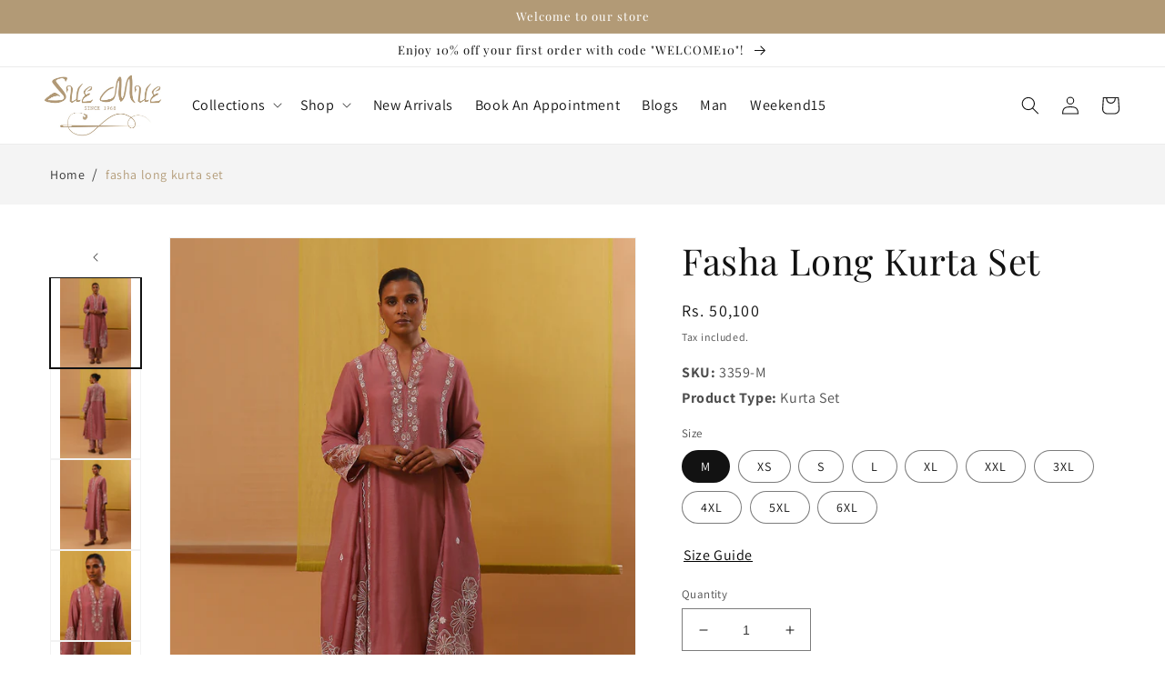

--- FILE ---
content_type: text/html; charset=utf-8
request_url: https://suemue.in/products/fasha-long-kurta-set-3359
body_size: 64279
content:
<!doctype html>
<html class="no-js" lang="en">
  <head>
    <meta charset="utf-8">
    <meta http-equiv="X-UA-Compatible" content="IE=edge">
    <meta name="viewport" content="width=device-width,initial-scale=1">
    <meta name="theme-color" content="">
    
    <meta name="google-site-verification" content="g8iQEguCjh_YuUEEFYwKqlvHCgf-Jlt3q59VqdoatEs">
    
    <script>
      
    </script>

    <!-- Google Tag Manager -->
    <script>
      (function(w,d,s,l,i){w[l]=w[l]||[];w[l].push({'gtm.start':
      new Date().getTime(),event:'gtm.js'});var f=d.getElementsByTagName(s)[0],
      j=d.createElement(s),dl=l!='dataLayer'?'&l='+l:'';j.async=true;j.src=
      'https://www.googletagmanager.com/gtm.js?id='+i+dl;f.parentNode.insertBefore(j,f);
      })(window,document,'script','dataLayer','GTM-W7T2S6Z');
    </script>
    <!-- End Google Tag Manager -->

    <!-- Google tag (gtag.js) --> <script async src="https://www.googletagmanager.com/gtag/js?id=AW-17132293799"></script> <script> window.dataLayer = window.dataLayer || []; function gtag(){dataLayer.push(arguments);} gtag('js', new Date()); gtag('config', 'AW-17132293799'); </script> 
    
    

    <link rel="canonical" href="https://suemue.in/products/fasha-long-kurta-set-3359">
    <link rel="preconnect" href="https://cdn.shopify.com" crossorigin><link rel="icon" type="image/png" href="//suemue.in/cdn/shop/files/fav-icon.png?crop=center&height=32&v=1615323547&width=32"><link rel="preconnect" href="https://fonts.shopifycdn.com" crossorigin><link rel="stylesheet" href="//suemue.in/cdn/shop/t/33/assets/swiper-bundle.min.css?v=164378690524145096541755163316">

    <title>
      
        Buy best fasha long kurta set online at SueMue
              
      
    </title>

    
     
      <meta name="description" content="Get designer fasha long kurta set online from leading online clothing store and ace your look in every occasion. Buy classy fasha long kurta set from our wide range of collection. ">
    
    

    

<meta property="og:site_name" content="Sue Mue">
<meta property="og:url" content="https://suemue.in/products/fasha-long-kurta-set-3359">
<meta property="og:title" content="fasha long kurta set">
<meta property="og:type" content="product">
<meta property="og:description" content="Step into elegance with our rose pink handwoven chanderi mulmul straight kurta set. This exquisite kurta features a stand collar with a slit, three-quarter sleeves, and a scalloped hemline that adds a graceful touch. Paired with ankle-length scalloped pants. The set is accentuated with delicate off-white and beige silk"><meta property="og:image" content="http://suemue.in/cdn/shop/files/IMG_7142.jpg?v=1740577098">
  <meta property="og:image:secure_url" content="https://suemue.in/cdn/shop/files/IMG_7142.jpg?v=1740577098">
  <meta property="og:image:width" content="1440">
  <meta property="og:image:height" content="1800"><meta property="og:price:amount" content="50,100">
  <meta property="og:price:currency" content="INR"><meta name="twitter:card" content="summary_large_image">
<meta name="twitter:title" content="fasha long kurta set">
<meta name="twitter:description" content="Step into elegance with our rose pink handwoven chanderi mulmul straight kurta set. This exquisite kurta features a stand collar with a slit, three-quarter sleeves, and a scalloped hemline that adds a graceful touch. Paired with ankle-length scalloped pants. The set is accentuated with delicate off-white and beige silk">


    <script src="//suemue.in/cdn/shop/t/33/assets/global.js?v=86964192751770908431755163301" defer="defer"></script>

    <script>window.performance && window.performance.mark && window.performance.mark('shopify.content_for_header.start');</script><meta name="google-site-verification" content="bEgZd8mBl4PyY9xWhX90BgFSw5rg3lGoCQUxLZSdk7Q">
<meta id="shopify-digital-wallet" name="shopify-digital-wallet" content="/52758085785/digital_wallets/dialog">
<link rel="alternate" type="application/json+oembed" href="https://suemue.in/products/fasha-long-kurta-set-3359.oembed">
<script async="async" src="/checkouts/internal/preloads.js?locale=en-IN"></script>
<script id="shopify-features" type="application/json">{"accessToken":"2d3a48ff0da4e520a2c39d9a4d39e2a0","betas":["rich-media-storefront-analytics"],"domain":"suemue.in","predictiveSearch":true,"shopId":52758085785,"locale":"en"}</script>
<script>var Shopify = Shopify || {};
Shopify.shop = "sue-mue.myshopify.com";
Shopify.locale = "en";
Shopify.currency = {"active":"INR","rate":"1.0"};
Shopify.country = "IN";
Shopify.theme = {"name":"Suemue For Sale 15 Aug 2025","id":153297748227,"schema_name":"None","schema_version":"7.0.1","theme_store_id":887,"role":"main"};
Shopify.theme.handle = "null";
Shopify.theme.style = {"id":null,"handle":null};
Shopify.cdnHost = "suemue.in/cdn";
Shopify.routes = Shopify.routes || {};
Shopify.routes.root = "/";</script>
<script type="module">!function(o){(o.Shopify=o.Shopify||{}).modules=!0}(window);</script>
<script>!function(o){function n(){var o=[];function n(){o.push(Array.prototype.slice.apply(arguments))}return n.q=o,n}var t=o.Shopify=o.Shopify||{};t.loadFeatures=n(),t.autoloadFeatures=n()}(window);</script>
<script id="shop-js-analytics" type="application/json">{"pageType":"product"}</script>
<script defer="defer" async type="module" src="//suemue.in/cdn/shopifycloud/shop-js/modules/v2/client.init-shop-cart-sync_C5BV16lS.en.esm.js"></script>
<script defer="defer" async type="module" src="//suemue.in/cdn/shopifycloud/shop-js/modules/v2/chunk.common_CygWptCX.esm.js"></script>
<script type="module">
  await import("//suemue.in/cdn/shopifycloud/shop-js/modules/v2/client.init-shop-cart-sync_C5BV16lS.en.esm.js");
await import("//suemue.in/cdn/shopifycloud/shop-js/modules/v2/chunk.common_CygWptCX.esm.js");

  window.Shopify.SignInWithShop?.initShopCartSync?.({"fedCMEnabled":true,"windoidEnabled":true});

</script>
<script>(function() {
  var isLoaded = false;
  function asyncLoad() {
    if (isLoaded) return;
    isLoaded = true;
    var urls = ["https:\/\/sr-cdn.shiprocket.in\/sr-promise\/static\/uc.js?channel_id=4\u0026sr_company_id=5459520\u0026shop=sue-mue.myshopify.com"];
    for (var i = 0; i < urls.length; i++) {
      var s = document.createElement('script');
      s.type = 'text/javascript';
      s.async = true;
      s.src = urls[i];
      var x = document.getElementsByTagName('script')[0];
      x.parentNode.insertBefore(s, x);
    }
  };
  if(window.attachEvent) {
    window.attachEvent('onload', asyncLoad);
  } else {
    window.addEventListener('load', asyncLoad, false);
  }
})();</script>
<script id="__st">var __st={"a":52758085785,"offset":-18000,"reqid":"6f16cdd4-80a3-4d68-aaca-a978393d09f8-1768847796","pageurl":"suemue.in\/products\/fasha-long-kurta-set-3359","u":"b4a0090463af","p":"product","rtyp":"product","rid":8688272605443};</script>
<script>window.ShopifyPaypalV4VisibilityTracking = true;</script>
<script id="captcha-bootstrap">!function(){'use strict';const t='contact',e='account',n='new_comment',o=[[t,t],['blogs',n],['comments',n],[t,'customer']],c=[[e,'customer_login'],[e,'guest_login'],[e,'recover_customer_password'],[e,'create_customer']],r=t=>t.map((([t,e])=>`form[action*='/${t}']:not([data-nocaptcha='true']) input[name='form_type'][value='${e}']`)).join(','),a=t=>()=>t?[...document.querySelectorAll(t)].map((t=>t.form)):[];function s(){const t=[...o],e=r(t);return a(e)}const i='password',u='form_key',d=['recaptcha-v3-token','g-recaptcha-response','h-captcha-response',i],f=()=>{try{return window.sessionStorage}catch{return}},m='__shopify_v',_=t=>t.elements[u];function p(t,e,n=!1){try{const o=window.sessionStorage,c=JSON.parse(o.getItem(e)),{data:r}=function(t){const{data:e,action:n}=t;return t[m]||n?{data:e,action:n}:{data:t,action:n}}(c);for(const[e,n]of Object.entries(r))t.elements[e]&&(t.elements[e].value=n);n&&o.removeItem(e)}catch(o){console.error('form repopulation failed',{error:o})}}const l='form_type',E='cptcha';function T(t){t.dataset[E]=!0}const w=window,h=w.document,L='Shopify',v='ce_forms',y='captcha';let A=!1;((t,e)=>{const n=(g='f06e6c50-85a8-45c8-87d0-21a2b65856fe',I='https://cdn.shopify.com/shopifycloud/storefront-forms-hcaptcha/ce_storefront_forms_captcha_hcaptcha.v1.5.2.iife.js',D={infoText:'Protected by hCaptcha',privacyText:'Privacy',termsText:'Terms'},(t,e,n)=>{const o=w[L][v],c=o.bindForm;if(c)return c(t,g,e,D).then(n);var r;o.q.push([[t,g,e,D],n]),r=I,A||(h.body.append(Object.assign(h.createElement('script'),{id:'captcha-provider',async:!0,src:r})),A=!0)});var g,I,D;w[L]=w[L]||{},w[L][v]=w[L][v]||{},w[L][v].q=[],w[L][y]=w[L][y]||{},w[L][y].protect=function(t,e){n(t,void 0,e),T(t)},Object.freeze(w[L][y]),function(t,e,n,w,h,L){const[v,y,A,g]=function(t,e,n){const i=e?o:[],u=t?c:[],d=[...i,...u],f=r(d),m=r(i),_=r(d.filter((([t,e])=>n.includes(e))));return[a(f),a(m),a(_),s()]}(w,h,L),I=t=>{const e=t.target;return e instanceof HTMLFormElement?e:e&&e.form},D=t=>v().includes(t);t.addEventListener('submit',(t=>{const e=I(t);if(!e)return;const n=D(e)&&!e.dataset.hcaptchaBound&&!e.dataset.recaptchaBound,o=_(e),c=g().includes(e)&&(!o||!o.value);(n||c)&&t.preventDefault(),c&&!n&&(function(t){try{if(!f())return;!function(t){const e=f();if(!e)return;const n=_(t);if(!n)return;const o=n.value;o&&e.removeItem(o)}(t);const e=Array.from(Array(32),(()=>Math.random().toString(36)[2])).join('');!function(t,e){_(t)||t.append(Object.assign(document.createElement('input'),{type:'hidden',name:u})),t.elements[u].value=e}(t,e),function(t,e){const n=f();if(!n)return;const o=[...t.querySelectorAll(`input[type='${i}']`)].map((({name:t})=>t)),c=[...d,...o],r={};for(const[a,s]of new FormData(t).entries())c.includes(a)||(r[a]=s);n.setItem(e,JSON.stringify({[m]:1,action:t.action,data:r}))}(t,e)}catch(e){console.error('failed to persist form',e)}}(e),e.submit())}));const S=(t,e)=>{t&&!t.dataset[E]&&(n(t,e.some((e=>e===t))),T(t))};for(const o of['focusin','change'])t.addEventListener(o,(t=>{const e=I(t);D(e)&&S(e,y())}));const B=e.get('form_key'),M=e.get(l),P=B&&M;t.addEventListener('DOMContentLoaded',(()=>{const t=y();if(P)for(const e of t)e.elements[l].value===M&&p(e,B);[...new Set([...A(),...v().filter((t=>'true'===t.dataset.shopifyCaptcha))])].forEach((e=>S(e,t)))}))}(h,new URLSearchParams(w.location.search),n,t,e,['guest_login'])})(!0,!0)}();</script>
<script integrity="sha256-4kQ18oKyAcykRKYeNunJcIwy7WH5gtpwJnB7kiuLZ1E=" data-source-attribution="shopify.loadfeatures" defer="defer" src="//suemue.in/cdn/shopifycloud/storefront/assets/storefront/load_feature-a0a9edcb.js" crossorigin="anonymous"></script>
<script data-source-attribution="shopify.dynamic_checkout.dynamic.init">var Shopify=Shopify||{};Shopify.PaymentButton=Shopify.PaymentButton||{isStorefrontPortableWallets:!0,init:function(){window.Shopify.PaymentButton.init=function(){};var t=document.createElement("script");t.src="https://suemue.in/cdn/shopifycloud/portable-wallets/latest/portable-wallets.en.js",t.type="module",document.head.appendChild(t)}};
</script>
<script data-source-attribution="shopify.dynamic_checkout.buyer_consent">
  function portableWalletsHideBuyerConsent(e){var t=document.getElementById("shopify-buyer-consent"),n=document.getElementById("shopify-subscription-policy-button");t&&n&&(t.classList.add("hidden"),t.setAttribute("aria-hidden","true"),n.removeEventListener("click",e))}function portableWalletsShowBuyerConsent(e){var t=document.getElementById("shopify-buyer-consent"),n=document.getElementById("shopify-subscription-policy-button");t&&n&&(t.classList.remove("hidden"),t.removeAttribute("aria-hidden"),n.addEventListener("click",e))}window.Shopify?.PaymentButton&&(window.Shopify.PaymentButton.hideBuyerConsent=portableWalletsHideBuyerConsent,window.Shopify.PaymentButton.showBuyerConsent=portableWalletsShowBuyerConsent);
</script>
<script>
  function portableWalletsCleanup(e){e&&e.src&&console.error("Failed to load portable wallets script "+e.src);var t=document.querySelectorAll("shopify-accelerated-checkout .shopify-payment-button__skeleton, shopify-accelerated-checkout-cart .wallet-cart-button__skeleton"),e=document.getElementById("shopify-buyer-consent");for(let e=0;e<t.length;e++)t[e].remove();e&&e.remove()}function portableWalletsNotLoadedAsModule(e){e instanceof ErrorEvent&&"string"==typeof e.message&&e.message.includes("import.meta")&&"string"==typeof e.filename&&e.filename.includes("portable-wallets")&&(window.removeEventListener("error",portableWalletsNotLoadedAsModule),window.Shopify.PaymentButton.failedToLoad=e,"loading"===document.readyState?document.addEventListener("DOMContentLoaded",window.Shopify.PaymentButton.init):window.Shopify.PaymentButton.init())}window.addEventListener("error",portableWalletsNotLoadedAsModule);
</script>

<script type="module" src="https://suemue.in/cdn/shopifycloud/portable-wallets/latest/portable-wallets.en.js" onError="portableWalletsCleanup(this)" crossorigin="anonymous"></script>
<script nomodule>
  document.addEventListener("DOMContentLoaded", portableWalletsCleanup);
</script>

<link id="shopify-accelerated-checkout-styles" rel="stylesheet" media="screen" href="https://suemue.in/cdn/shopifycloud/portable-wallets/latest/accelerated-checkout-backwards-compat.css" crossorigin="anonymous">
<style id="shopify-accelerated-checkout-cart">
        #shopify-buyer-consent {
  margin-top: 1em;
  display: inline-block;
  width: 100%;
}

#shopify-buyer-consent.hidden {
  display: none;
}

#shopify-subscription-policy-button {
  background: none;
  border: none;
  padding: 0;
  text-decoration: underline;
  font-size: inherit;
  cursor: pointer;
}

#shopify-subscription-policy-button::before {
  box-shadow: none;
}

      </style>
<script id="sections-script" data-sections="header,footer" defer="defer" src="//suemue.in/cdn/shop/t/33/compiled_assets/scripts.js?v=10177"></script>
<script>window.performance && window.performance.mark && window.performance.mark('shopify.content_for_header.end');</script>


    <style data-shopify>
      @font-face {
  font-family: Assistant;
  font-weight: 400;
  font-style: normal;
  font-display: swap;
  src: url("//suemue.in/cdn/fonts/assistant/assistant_n4.9120912a469cad1cc292572851508ca49d12e768.woff2") format("woff2"),
       url("//suemue.in/cdn/fonts/assistant/assistant_n4.6e9875ce64e0fefcd3f4446b7ec9036b3ddd2985.woff") format("woff");
}

      @font-face {
  font-family: Assistant;
  font-weight: 700;
  font-style: normal;
  font-display: swap;
  src: url("//suemue.in/cdn/fonts/assistant/assistant_n7.bf44452348ec8b8efa3aa3068825305886b1c83c.woff2") format("woff2"),
       url("//suemue.in/cdn/fonts/assistant/assistant_n7.0c887fee83f6b3bda822f1150b912c72da0f7b64.woff") format("woff");
}

      
      
      @font-face {
  font-family: "Playfair Display";
  font-weight: 400;
  font-style: normal;
  font-display: swap;
  src: url("//suemue.in/cdn/fonts/playfair_display/playfairdisplay_n4.9980f3e16959dc89137cc1369bfc3ae98af1deb9.woff2") format("woff2"),
       url("//suemue.in/cdn/fonts/playfair_display/playfairdisplay_n4.c562b7c8e5637886a811d2a017f9e023166064ee.woff") format("woff");
}


      :root {
        --font-body-family: Assistant, sans-serif;
        --font-body-style: normal;
        --font-body-weight: 400;
        --font-body-weight-bold: 700;

        --font-heading-family: "Playfair Display", serif;
        --font-heading-style: normal;
        --font-heading-weight: 400;

        --font-body-scale: 1.0;
        --font-heading-scale: 1.0;

        --color-base-text: 18, 18, 18;
        --color-shadow: 18, 18, 18;
        --color-base-background-1: 255, 255, 255;
        --color-base-background-2: 243, 243, 243;
        --color-base-solid-button-labels: 255, 255, 255;
        --color-base-outline-button-labels: 18, 18, 18;
        --color-base-accent-1: 178, 154, 118;
        --color-base-accent-2: 157, 129, 88;
        --payment-terms-background-color: #ffffff;

        --gradient-base-background-1: #ffffff;
        --gradient-base-background-2: #f3f3f3;
        --gradient-base-accent-1: #b29a76;
        --gradient-base-accent-2: #9d8158;

        --media-padding: px;
        --media-border-opacity: 0.05;
        --media-border-width: 1px;
        --media-radius: 0px;
        --media-shadow-opacity: 0.0;
        --media-shadow-horizontal-offset: 0px;
        --media-shadow-vertical-offset: 4px;
        --media-shadow-blur-radius: 5px;
        --media-shadow-visible: 0;

        --page-width: 140rem;
        --page-width-margin: 0rem;

        --product-card-image-padding: 0.0rem;
        --product-card-corner-radius: 0.0rem;
        --product-card-text-alignment: left;
        --product-card-border-width: 0.0rem;
        --product-card-border-opacity: 0.1;
        --product-card-shadow-opacity: 0.0;
        --product-card-shadow-visible: 0;
        --product-card-shadow-horizontal-offset: 0.0rem;
        --product-card-shadow-vertical-offset: 0.4rem;
        --product-card-shadow-blur-radius: 0.5rem;

        --collection-card-image-padding: 0.0rem;
        --collection-card-corner-radius: 0.0rem;
        --collection-card-text-alignment: left;
        --collection-card-border-width: 0.0rem;
        --collection-card-border-opacity: 0.1;
        --collection-card-shadow-opacity: 0.0;
        --collection-card-shadow-visible: 0;
        --collection-card-shadow-horizontal-offset: 0.0rem;
        --collection-card-shadow-vertical-offset: 0.4rem;
        --collection-card-shadow-blur-radius: 0.5rem;

        --blog-card-image-padding: 0.0rem;
        --blog-card-corner-radius: 0.0rem;
        --blog-card-text-alignment: left;
        --blog-card-border-width: 0.0rem;
        --blog-card-border-opacity: 0.1;
        --blog-card-shadow-opacity: 0.0;
        --blog-card-shadow-visible: 0;
        --blog-card-shadow-horizontal-offset: 0.0rem;
        --blog-card-shadow-vertical-offset: 0.4rem;
        --blog-card-shadow-blur-radius: 0.5rem;

        --badge-corner-radius: 4.0rem;

        --popup-border-width: 1px;
        --popup-border-opacity: 0.1;
        --popup-corner-radius: 0px;
        --popup-shadow-opacity: 0.15;
        --popup-shadow-horizontal-offset: 6px;
        --popup-shadow-vertical-offset: 6px;
        --popup-shadow-blur-radius: 5px;

        --drawer-border-width: 1px;
        --drawer-border-opacity: 0.1;
        --drawer-shadow-opacity: 0.0;
        --drawer-shadow-horizontal-offset: 0px;
        --drawer-shadow-vertical-offset: 4px;
        --drawer-shadow-blur-radius: 5px;

        --spacing-sections-desktop: 0px;
        --spacing-sections-mobile: 0px;

        --grid-desktop-vertical-spacing: 8px;
        --grid-desktop-horizontal-spacing: 8px;
        --grid-mobile-vertical-spacing: 4px;
        --grid-mobile-horizontal-spacing: 4px;

        --text-boxes-border-opacity: 0.1;
        --text-boxes-border-width: 0px;
        --text-boxes-radius: 0px;
        --text-boxes-shadow-opacity: 0.0;
        --text-boxes-shadow-visible: 0;
        --text-boxes-shadow-horizontal-offset: 0px;
        --text-boxes-shadow-vertical-offset: 4px;
        --text-boxes-shadow-blur-radius: 5px;

        --buttons-radius: 0px;
        --buttons-radius-outset: 0px;
        --buttons-border-width: 1px;
        --buttons-border-opacity: 1.0;
        --buttons-shadow-opacity: 0.0;
        --buttons-shadow-visible: 0;
        --buttons-shadow-horizontal-offset: 0px;
        --buttons-shadow-vertical-offset: 4px;
        --buttons-shadow-blur-radius: 5px;
        --buttons-border-offset: 0px;

        --inputs-radius: 0px;
        --inputs-border-width: 1px;
        --inputs-border-opacity: 0.55;
        --inputs-shadow-opacity: 0.0;
        --inputs-shadow-horizontal-offset: 0px;
        --inputs-margin-offset: 0px;
        --inputs-shadow-vertical-offset: 4px;
        --inputs-shadow-blur-radius: 5px;
        --inputs-radius-outset: 0px;

        --variant-pills-radius: 40px;
        --variant-pills-border-width: 1px;
        --variant-pills-border-opacity: 0.55;
        --variant-pills-shadow-opacity: 0.0;
        --variant-pills-shadow-horizontal-offset: 0px;
        --variant-pills-shadow-vertical-offset: 4px;
        --variant-pills-shadow-blur-radius: 5px;
      }

      *,
      *::before,
      *::after {
        box-sizing: inherit;
      }

      html {
        box-sizing: border-box;
        font-size: calc(var(--font-body-scale) * 62.5%);
        height: 100%;
      }

      body {
        display: grid;
        grid-template-rows: auto auto 1fr auto;
        grid-template-columns: 100%;
        min-height: 100%;
        margin: 0;
        font-size: 1.5rem;
        letter-spacing: 0.06rem;
        line-height: calc(1 + 0.8 / var(--font-body-scale));
        font-family: var(--font-body-family);
        font-style: var(--font-body-style);
        font-weight: var(--font-body-weight);
      }

      @media screen and (min-width: 750px) {
        body {
          font-size: 1.6rem;
        }
      }
    </style>

    <link href="//suemue.in/cdn/shop/t/33/assets/base.css?v=37470624068520031451755163279" rel="stylesheet" type="text/css" media="all" />
    <link href="//suemue.in/cdn/shop/t/33/assets/addon.css?v=94721962543575590521755163278" rel="stylesheet" type="text/css" media="all" />
<link rel="preload" as="font" href="//suemue.in/cdn/fonts/assistant/assistant_n4.9120912a469cad1cc292572851508ca49d12e768.woff2" type="font/woff2" crossorigin><link rel="preload" as="font" href="//suemue.in/cdn/fonts/playfair_display/playfairdisplay_n4.9980f3e16959dc89137cc1369bfc3ae98af1deb9.woff2" type="font/woff2" crossorigin><link
        rel="stylesheet"
        href="//suemue.in/cdn/shop/t/33/assets/component-predictive-search.css?v=83512081251802922551755163294"
        media="print"
        onload="this.media='all'"
      ><script>
      document.documentElement.className = document.documentElement.className.replace('no-js', 'js');
      if (Shopify.designMode) {
        document.documentElement.classList.add('shopify-design-mode');
      }
    </script>
     <!-- Elfsight AI Chatbot | Untitled AI Chatbot -->
<!-- <script src="https://static.elfsight.com/platform/platform.js" async></script>
<div class="elfsight-app-1c691c4d-7757-4b71-8355-51de05e3ae4f" data-elfsight-app-lazy></div>
 -->
  
    <!-- <script src="https://cdn.commoninja.com/sdk/latest/commonninja.js" defer></script>
<div class="commonninja_component pid-5f06c6d6-89b6-4d93-9952-c5e2b1b1de3c"></div>
 -->
    <script defer="defer">
      // Using futuresoftapi to check the user country code
       // console.log("useragent", navigator.userAgent)
       var botPattern = "(googlebot\/|bot|Googlebot-Mobile|Googlebot-Image|Google favicon|Mediapartners-Google|bingbot|slurp|java|wget|curl|Commons-HttpClient|Python-urllib|libwww|httpunit|nutch|phpcrawl|msnbot|jyxobot|FAST-WebCrawler|FAST Enterprise Crawler|biglotron|teoma|convera|seekbot|gigablast|exabot|ngbot|ia_archiver|GingerCrawler|webmon |httrack|webcrawler|grub.org|UsineNouvelleCrawler|antibot|netresearchserver|speedy|fluffy|bibnum.bnf|findlink|msrbot|panscient|yacybot|AISearchBot|IOI|ips-agent|tagoobot|MJ12bot|dotbot|woriobot|yanga|buzzbot|mlbot|yandexbot|purebot|Linguee Bot|Voyager|CyberPatrol|voilabot|baiduspider|citeseerxbot|spbot|twengabot|postrank|turnitinbot|scribdbot|page2rss|sitebot|linkdex|Adidxbot|blekkobot|ezooms|dotbot|Mail.RU_Bot|discobot|heritrix|findthatfile|europarchive.org|NerdByNature.Bot|sistrix crawler|ahrefsbot|Aboundex|domaincrawler|wbsearchbot|summify|ccbot|edisterbot|seznambot|ec2linkfinder|gslfbot|aihitbot|intelium_bot|facebookexternalhit|yeti|RetrevoPageAnalyzer|lb-spider|sogou|lssbot|careerbot|wotbox|wocbot|ichiro|DuckDuckBot|lssrocketcrawler|drupact|webcompanycrawler|acoonbot|openindexspider|gnam gnam spider|web-archive-net.com.bot|backlinkcrawler|coccoc|integromedb|content crawler spider|toplistbot|seokicks-robot|it2media-domain-crawler|ip-web-crawler.com|siteexplorer.info|elisabot|proximic|changedetection|blexbot|arabot|WeSEE:Search|niki-bot|CrystalSemanticsBot|rogerbot|360Spider|psbot|InterfaxScanBot|Lipperhey SEO Service|CC Metadata Scaper|g00g1e.net|GrapeshotCrawler|urlappendbot|brainobot|fr-crawler|binlar|SimpleCrawler|Livelapbot|Twitterbot|cXensebot|smtbot|bnf.fr_bot|A6-Indexer|ADmantX|Facebot|Twitterbot|OrangeBot|memorybot|AdvBot|MegaIndex|SemanticScholarBot|ltx71|nerdybot|xovibot|BUbiNG|Qwantify|archive.org_bot|Applebot|TweetmemeBot|crawler4j|findxbot|SemrushBot|yoozBot|lipperhey|y!j-asr|Domain Re-Animator Bot|AddThis)";
       var re = new RegExp(botPattern, 'i');
       var userAgent = navigator.userAgent;
       if (re.test(userAgent)) {
        addToIpdata();
        async function addToIpdata() {
          var url = "https://suemue.azurewebsites.net/api/DirectWebsiteUpdates";
          var data = {
            Website: "suemue.in",
            TrxnCode: "G",
            Product: window.location.href,
            Message: "",
          };
  
          fetch(url, {
            method: "POST",
            headers: {
              "Content-Type": "application/json",
              Authorization: "Basic QWRtaW46QTE0MyMhd2U1Njc=",
            },
            body: JSON.stringify(data),
            timeout: 0, // Note: The Fetch API doesn't support timeout directly
          })
            .then((response) => response.json())
            .then((data) => {
              console.log("response for add to cart", data);
            })
            .catch((error) => {
              console.error("Error add to cart:", error);
            });
        }
       }
       else{
         (function () {
            console.log("sending request url");
            var url = "https://suemue.azurewebsites.net/api/CheckIPExists";
            var data = {
                "PageURL": window.location.href,
                "Website": "suemue.in",
                "RefererWebsite": document.referrer,
                "UserAgent": navigator.userAgent
            };

            fetch(url, {
                method: 'POST',
                headers: {
                    'Content-Type': 'application/json',
                    'Authorization': 'Basic QWRtaW46QTE0MyMhd2U1Njc='
                },
                body: JSON.stringify(data),
                timeout: 0 // Note: The Fetch API doesn't support timeout directly
            })
            .then(response => response.json())
            .then(data => {
                console.log("response", data);
            })
            .catch(error => {
                console.error('Error:', error);
            });
        })();
         }
    </script>
    <script>
      // gtag scripts
      

        
          window.dataLayer = window.dataLayer || [];
          window.dataLayer.push({
          'event': 'view_item',
          'value': '50100.0',
          'items':    [{   'item_id': '8688272605443',
          'item_name': 'fasha long kurta set',
          'item_category': 'Kurta Set',
          'item_brand': 'Nur',
          'price': '50100.0'
          }]
          });
          
    </script>
    <script type="application/ld+json">
{
  "@context": "http://schema.org",
  "@type": "BreadcrumbList",
  "itemListElement": [
    {
      "@type": "ListItem",
      "position": 1,
      "name": "Suemue",
      "item": "https://suemue.in"
    },{
        "@type": "ListItem",
        "position": 2,
        "name": "fasha long kurta set",
        "item": "https://suemue.in/products/fasha-long-kurta-set-3359"
      }]
}
</script>

    
      <!-- Start VWO Async SmartCode -->
      <link rel="preconnect" href="https://dev.visualwebsiteoptimizer.com" />
      <script type='text/javascript' id='vwoCode'>
      window._vwo_code || (function() {
      var account_id=940817,
      version=2.1,
      settings_tolerance=2000,
      hide_element='body',
      hide_element_style = 'opacity:0 !important;filter:alpha(opacity=0) !important;background:none !important;transition:none !important;',
      /* DO NOT EDIT BELOW THIS LINE */
      f=false,w=window,d=document,v=d.querySelector('#vwoCode'),cK='_vwo_'+account_id+'_settings',cc={};try{var c=JSON.parse(localStorage.getItem('_vwo_'+account_id+'_config'));cc=c&&typeof c==='object'?c:{}}catch(e){}var stT=cc.stT==='session'?w.sessionStorage:w.localStorage;code={use_existing_jquery:function(){return typeof use_existing_jquery!=='undefined'?use_existing_jquery:undefined},library_tolerance:function(){return typeof library_tolerance!=='undefined'?library_tolerance:undefined},settings_tolerance:function(){return cc.sT||settings_tolerance},hide_element_style:function(){return'{'+(cc.hES||hide_element_style)+'}'},hide_element:function(){if(performance.getEntriesByName('first-contentful-paint')[0]){return''}return typeof cc.hE==='string'?cc.hE:hide_element},getVersion:function(){return version},finish:function(e){if(!f){f=true;var t=d.getElementById('_vis_opt_path_hides');if(t)t.parentNode.removeChild(t);if(e)(new Image).src='https://dev.visualwebsiteoptimizer.com/ee.gif?a='+account_id+e}},finished:function(){return f},addScript:function(e){var t=d.createElement('script');t.type='text/javascript';if(e.src){t.src=e.src}else{t.text=e.text}d.getElementsByTagName('head')[0].appendChild(t)},load:function(e,t){var i=this.getSettings(),n=d.createElement('script'),r=this;t=t||{};if(i){n.textContent=i;d.getElementsByTagName('head')[0].appendChild(n);if(!w.VWO||VWO.caE){stT.removeItem(cK);r.load(e)}}else{var o=new XMLHttpRequest;o.open('GET',e,true);o.withCredentials=!t.dSC;o.responseType=t.responseType||'text';o.onload=function(){if(t.onloadCb){return t.onloadCb(o,e)}if(o.status===200||o.status===304){_vwo_code.addScript({text:o.responseText})}else{_vwo_code.finish('&e=loading_failure:'+e)}};o.onerror=function(){if(t.onerrorCb){return t.onerrorCb(e)}_vwo_code.finish('&e=loading_failure:'+e)};o.send()}},getSettings:function(){try{var e=stT.getItem(cK);if(!e){return}e=JSON.parse(e);if(Date.now()>e.e){stT.removeItem(cK);return}return e.s}catch(e){return}},init:function(){if(d.URL.indexOf('__vwo_disable__')>-1)return;var e=this.settings_tolerance();w._vwo_settings_timer=setTimeout(function(){_vwo_code.finish();stT.removeItem(cK)},e);var t;if(this.hide_element()!=='body'){t=d.createElement('style');var i=this.hide_element(),n=i?i+this.hide_element_style():'',r=d.getElementsByTagName('head')[0];t.setAttribute('id','_vis_opt_path_hides');v&&t.setAttribute('nonce',v.nonce);t.setAttribute('type','text/css');if(t.styleSheet)t.styleSheet.cssText=n;else t.appendChild(d.createTextNode(n));r.appendChild(t)}else{t=d.getElementsByTagName('head')[0];var n=d.createElement('div');n.style.cssText='z-index: 2147483647 !important;position: fixed !important;left: 0 !important;top: 0 !important;width: 100% !important;height: 100% !important;background: white !important;';n.setAttribute('id','_vis_opt_path_hides');n.classList.add('_vis_hide_layer');t.parentNode.insertBefore(n,t.nextSibling)}var o=window._vis_opt_url||d.URL,s='https://dev.visualwebsiteoptimizer.com/j.php?a='+account_id+'&u='+encodeURIComponent(o)+'&vn='+version;if(w.location.search.indexOf('_vwo_xhr')!==-1){this.addScript({src:s})}else{this.load(s+'&x=true')}}};w._vwo_code=code;code.init();})();
      </script>
      <!-- End VWO Async SmartCode -->

  <script src="https://cdn.shopify.com/extensions/019b97b0-6350-7631-8123-95494b086580/socialwidget-instafeed-78/assets/social-widget.min.js" type="text/javascript" defer="defer"></script>
<link href="https://monorail-edge.shopifysvc.com" rel="dns-prefetch">
<script>(function(){if ("sendBeacon" in navigator && "performance" in window) {try {var session_token_from_headers = performance.getEntriesByType('navigation')[0].serverTiming.find(x => x.name == '_s').description;} catch {var session_token_from_headers = undefined;}var session_cookie_matches = document.cookie.match(/_shopify_s=([^;]*)/);var session_token_from_cookie = session_cookie_matches && session_cookie_matches.length === 2 ? session_cookie_matches[1] : "";var session_token = session_token_from_headers || session_token_from_cookie || "";function handle_abandonment_event(e) {var entries = performance.getEntries().filter(function(entry) {return /monorail-edge.shopifysvc.com/.test(entry.name);});if (!window.abandonment_tracked && entries.length === 0) {window.abandonment_tracked = true;var currentMs = Date.now();var navigation_start = performance.timing.navigationStart;var payload = {shop_id: 52758085785,url: window.location.href,navigation_start,duration: currentMs - navigation_start,session_token,page_type: "product"};window.navigator.sendBeacon("https://monorail-edge.shopifysvc.com/v1/produce", JSON.stringify({schema_id: "online_store_buyer_site_abandonment/1.1",payload: payload,metadata: {event_created_at_ms: currentMs,event_sent_at_ms: currentMs}}));}}window.addEventListener('pagehide', handle_abandonment_event);}}());</script>
<script id="web-pixels-manager-setup">(function e(e,d,r,n,o){if(void 0===o&&(o={}),!Boolean(null===(a=null===(i=window.Shopify)||void 0===i?void 0:i.analytics)||void 0===a?void 0:a.replayQueue)){var i,a;window.Shopify=window.Shopify||{};var t=window.Shopify;t.analytics=t.analytics||{};var s=t.analytics;s.replayQueue=[],s.publish=function(e,d,r){return s.replayQueue.push([e,d,r]),!0};try{self.performance.mark("wpm:start")}catch(e){}var l=function(){var e={modern:/Edge?\/(1{2}[4-9]|1[2-9]\d|[2-9]\d{2}|\d{4,})\.\d+(\.\d+|)|Firefox\/(1{2}[4-9]|1[2-9]\d|[2-9]\d{2}|\d{4,})\.\d+(\.\d+|)|Chrom(ium|e)\/(9{2}|\d{3,})\.\d+(\.\d+|)|(Maci|X1{2}).+ Version\/(15\.\d+|(1[6-9]|[2-9]\d|\d{3,})\.\d+)([,.]\d+|)( \(\w+\)|)( Mobile\/\w+|) Safari\/|Chrome.+OPR\/(9{2}|\d{3,})\.\d+\.\d+|(CPU[ +]OS|iPhone[ +]OS|CPU[ +]iPhone|CPU IPhone OS|CPU iPad OS)[ +]+(15[._]\d+|(1[6-9]|[2-9]\d|\d{3,})[._]\d+)([._]\d+|)|Android:?[ /-](13[3-9]|1[4-9]\d|[2-9]\d{2}|\d{4,})(\.\d+|)(\.\d+|)|Android.+Firefox\/(13[5-9]|1[4-9]\d|[2-9]\d{2}|\d{4,})\.\d+(\.\d+|)|Android.+Chrom(ium|e)\/(13[3-9]|1[4-9]\d|[2-9]\d{2}|\d{4,})\.\d+(\.\d+|)|SamsungBrowser\/([2-9]\d|\d{3,})\.\d+/,legacy:/Edge?\/(1[6-9]|[2-9]\d|\d{3,})\.\d+(\.\d+|)|Firefox\/(5[4-9]|[6-9]\d|\d{3,})\.\d+(\.\d+|)|Chrom(ium|e)\/(5[1-9]|[6-9]\d|\d{3,})\.\d+(\.\d+|)([\d.]+$|.*Safari\/(?![\d.]+ Edge\/[\d.]+$))|(Maci|X1{2}).+ Version\/(10\.\d+|(1[1-9]|[2-9]\d|\d{3,})\.\d+)([,.]\d+|)( \(\w+\)|)( Mobile\/\w+|) Safari\/|Chrome.+OPR\/(3[89]|[4-9]\d|\d{3,})\.\d+\.\d+|(CPU[ +]OS|iPhone[ +]OS|CPU[ +]iPhone|CPU IPhone OS|CPU iPad OS)[ +]+(10[._]\d+|(1[1-9]|[2-9]\d|\d{3,})[._]\d+)([._]\d+|)|Android:?[ /-](13[3-9]|1[4-9]\d|[2-9]\d{2}|\d{4,})(\.\d+|)(\.\d+|)|Mobile Safari.+OPR\/([89]\d|\d{3,})\.\d+\.\d+|Android.+Firefox\/(13[5-9]|1[4-9]\d|[2-9]\d{2}|\d{4,})\.\d+(\.\d+|)|Android.+Chrom(ium|e)\/(13[3-9]|1[4-9]\d|[2-9]\d{2}|\d{4,})\.\d+(\.\d+|)|Android.+(UC? ?Browser|UCWEB|U3)[ /]?(15\.([5-9]|\d{2,})|(1[6-9]|[2-9]\d|\d{3,})\.\d+)\.\d+|SamsungBrowser\/(5\.\d+|([6-9]|\d{2,})\.\d+)|Android.+MQ{2}Browser\/(14(\.(9|\d{2,})|)|(1[5-9]|[2-9]\d|\d{3,})(\.\d+|))(\.\d+|)|K[Aa][Ii]OS\/(3\.\d+|([4-9]|\d{2,})\.\d+)(\.\d+|)/},d=e.modern,r=e.legacy,n=navigator.userAgent;return n.match(d)?"modern":n.match(r)?"legacy":"unknown"}(),u="modern"===l?"modern":"legacy",c=(null!=n?n:{modern:"",legacy:""})[u],f=function(e){return[e.baseUrl,"/wpm","/b",e.hashVersion,"modern"===e.buildTarget?"m":"l",".js"].join("")}({baseUrl:d,hashVersion:r,buildTarget:u}),m=function(e){var d=e.version,r=e.bundleTarget,n=e.surface,o=e.pageUrl,i=e.monorailEndpoint;return{emit:function(e){var a=e.status,t=e.errorMsg,s=(new Date).getTime(),l=JSON.stringify({metadata:{event_sent_at_ms:s},events:[{schema_id:"web_pixels_manager_load/3.1",payload:{version:d,bundle_target:r,page_url:o,status:a,surface:n,error_msg:t},metadata:{event_created_at_ms:s}}]});if(!i)return console&&console.warn&&console.warn("[Web Pixels Manager] No Monorail endpoint provided, skipping logging."),!1;try{return self.navigator.sendBeacon.bind(self.navigator)(i,l)}catch(e){}var u=new XMLHttpRequest;try{return u.open("POST",i,!0),u.setRequestHeader("Content-Type","text/plain"),u.send(l),!0}catch(e){return console&&console.warn&&console.warn("[Web Pixels Manager] Got an unhandled error while logging to Monorail."),!1}}}}({version:r,bundleTarget:l,surface:e.surface,pageUrl:self.location.href,monorailEndpoint:e.monorailEndpoint});try{o.browserTarget=l,function(e){var d=e.src,r=e.async,n=void 0===r||r,o=e.onload,i=e.onerror,a=e.sri,t=e.scriptDataAttributes,s=void 0===t?{}:t,l=document.createElement("script"),u=document.querySelector("head"),c=document.querySelector("body");if(l.async=n,l.src=d,a&&(l.integrity=a,l.crossOrigin="anonymous"),s)for(var f in s)if(Object.prototype.hasOwnProperty.call(s,f))try{l.dataset[f]=s[f]}catch(e){}if(o&&l.addEventListener("load",o),i&&l.addEventListener("error",i),u)u.appendChild(l);else{if(!c)throw new Error("Did not find a head or body element to append the script");c.appendChild(l)}}({src:f,async:!0,onload:function(){if(!function(){var e,d;return Boolean(null===(d=null===(e=window.Shopify)||void 0===e?void 0:e.analytics)||void 0===d?void 0:d.initialized)}()){var d=window.webPixelsManager.init(e)||void 0;if(d){var r=window.Shopify.analytics;r.replayQueue.forEach((function(e){var r=e[0],n=e[1],o=e[2];d.publishCustomEvent(r,n,o)})),r.replayQueue=[],r.publish=d.publishCustomEvent,r.visitor=d.visitor,r.initialized=!0}}},onerror:function(){return m.emit({status:"failed",errorMsg:"".concat(f," has failed to load")})},sri:function(e){var d=/^sha384-[A-Za-z0-9+/=]+$/;return"string"==typeof e&&d.test(e)}(c)?c:"",scriptDataAttributes:o}),m.emit({status:"loading"})}catch(e){m.emit({status:"failed",errorMsg:(null==e?void 0:e.message)||"Unknown error"})}}})({shopId: 52758085785,storefrontBaseUrl: "https://suemue.in",extensionsBaseUrl: "https://extensions.shopifycdn.com/cdn/shopifycloud/web-pixels-manager",monorailEndpoint: "https://monorail-edge.shopifysvc.com/unstable/produce_batch",surface: "storefront-renderer",enabledBetaFlags: ["2dca8a86"],webPixelsConfigList: [{"id":"1682309379","configuration":"{\"accountID\":\"sue-mue\"}","eventPayloadVersion":"v1","runtimeContext":"STRICT","scriptVersion":"5503eca56790d6863e31590c8c364ee3","type":"APP","apiClientId":12388204545,"privacyPurposes":["ANALYTICS","MARKETING","SALE_OF_DATA"],"dataSharingAdjustments":{"protectedCustomerApprovalScopes":["read_customer_email","read_customer_name","read_customer_personal_data","read_customer_phone"]}},{"id":"789807363","configuration":"{\"config\":\"{\\\"google_tag_ids\\\":[\\\"G-Q61H0KP9C4\\\",\\\"AW-17132293799\\\",\\\"GT-NMLF5XTP\\\"],\\\"target_country\\\":\\\"ZZ\\\",\\\"gtag_events\\\":[{\\\"type\\\":\\\"search\\\",\\\"action_label\\\":[\\\"G-Q61H0KP9C4\\\",\\\"AW-17132293799\\\/stqKCIXxuNIaEKedqOk_\\\",\\\"AW-17132293799\\\"]},{\\\"type\\\":\\\"begin_checkout\\\",\\\"action_label\\\":[\\\"G-Q61H0KP9C4\\\",\\\"AW-17132293799\\\/SHd_CKfvuNIaEKedqOk_\\\",\\\"AW-17132293799\\\"]},{\\\"type\\\":\\\"view_item\\\",\\\"action_label\\\":[\\\"G-Q61H0KP9C4\\\",\\\"AW-17132293799\\\/ApjACILxuNIaEKedqOk_\\\",\\\"MC-54JSM1QE2N\\\",\\\"AW-17132293799\\\"]},{\\\"type\\\":\\\"purchase\\\",\\\"action_label\\\":[\\\"G-Q61H0KP9C4\\\",\\\"AW-17132293799\\\/vaE3CKTvuNIaEKedqOk_\\\",\\\"MC-54JSM1QE2N\\\",\\\"AW-17132293799\\\/fnsvCISdrNIaEKedqOk_\\\",\\\"AW-17132293799\\\"]},{\\\"type\\\":\\\"page_view\\\",\\\"action_label\\\":[\\\"G-Q61H0KP9C4\\\",\\\"AW-17132293799\\\/cdrBCP_wuNIaEKedqOk_\\\",\\\"MC-54JSM1QE2N\\\",\\\"AW-17132293799\\\"]},{\\\"type\\\":\\\"add_payment_info\\\",\\\"action_label\\\":[\\\"G-Q61H0KP9C4\\\",\\\"AW-17132293799\\\/6KUXCIjxuNIaEKedqOk_\\\",\\\"AW-17132293799\\\"]},{\\\"type\\\":\\\"add_to_cart\\\",\\\"action_label\\\":[\\\"G-Q61H0KP9C4\\\",\\\"AW-17132293799\\\/QmY_CPzwuNIaEKedqOk_\\\",\\\"AW-17132293799\\\"]}],\\\"enable_monitoring_mode\\\":false}\"}","eventPayloadVersion":"v1","runtimeContext":"OPEN","scriptVersion":"b2a88bafab3e21179ed38636efcd8a93","type":"APP","apiClientId":1780363,"privacyPurposes":[],"dataSharingAdjustments":{"protectedCustomerApprovalScopes":["read_customer_address","read_customer_email","read_customer_name","read_customer_personal_data","read_customer_phone"]}},{"id":"105120003","eventPayloadVersion":"1","runtimeContext":"LAX","scriptVersion":"5","type":"CUSTOM","privacyPurposes":["ANALYTICS","MARKETING","SALE_OF_DATA"],"name":"New Pixel"},{"id":"shopify-app-pixel","configuration":"{}","eventPayloadVersion":"v1","runtimeContext":"STRICT","scriptVersion":"0450","apiClientId":"shopify-pixel","type":"APP","privacyPurposes":["ANALYTICS","MARKETING"]},{"id":"shopify-custom-pixel","eventPayloadVersion":"v1","runtimeContext":"LAX","scriptVersion":"0450","apiClientId":"shopify-pixel","type":"CUSTOM","privacyPurposes":["ANALYTICS","MARKETING"]}],isMerchantRequest: false,initData: {"shop":{"name":"Sue Mue","paymentSettings":{"currencyCode":"INR"},"myshopifyDomain":"sue-mue.myshopify.com","countryCode":"IN","storefrontUrl":"https:\/\/suemue.in"},"customer":null,"cart":null,"checkout":null,"productVariants":[{"price":{"amount":50100.0,"currencyCode":"INR"},"product":{"title":"fasha long kurta set","vendor":"Nur","id":"8688272605443","untranslatedTitle":"fasha long kurta set","url":"\/products\/fasha-long-kurta-set-3359","type":"Kurta Set"},"id":"45746774671619","image":{"src":"\/\/suemue.in\/cdn\/shop\/files\/IMG_7142.jpg?v=1740577098"},"sku":"3359-M","title":"M","untranslatedTitle":"M"},{"price":{"amount":50100.0,"currencyCode":"INR"},"product":{"title":"fasha long kurta set","vendor":"Nur","id":"8688272605443","untranslatedTitle":"fasha long kurta set","url":"\/products\/fasha-long-kurta-set-3359","type":"Kurta Set"},"id":"45746774704387","image":{"src":"\/\/suemue.in\/cdn\/shop\/files\/IMG_7142.jpg?v=1740577098"},"sku":"3359-XS","title":"XS","untranslatedTitle":"XS"},{"price":{"amount":50100.0,"currencyCode":"INR"},"product":{"title":"fasha long kurta set","vendor":"Nur","id":"8688272605443","untranslatedTitle":"fasha long kurta set","url":"\/products\/fasha-long-kurta-set-3359","type":"Kurta Set"},"id":"45746774737155","image":{"src":"\/\/suemue.in\/cdn\/shop\/files\/IMG_7142.jpg?v=1740577098"},"sku":"3359-S","title":"S","untranslatedTitle":"S"},{"price":{"amount":50100.0,"currencyCode":"INR"},"product":{"title":"fasha long kurta set","vendor":"Nur","id":"8688272605443","untranslatedTitle":"fasha long kurta set","url":"\/products\/fasha-long-kurta-set-3359","type":"Kurta Set"},"id":"45746774769923","image":{"src":"\/\/suemue.in\/cdn\/shop\/files\/IMG_7142.jpg?v=1740577098"},"sku":"3359-L","title":"L","untranslatedTitle":"L"},{"price":{"amount":52605.0,"currencyCode":"INR"},"product":{"title":"fasha long kurta set","vendor":"Nur","id":"8688272605443","untranslatedTitle":"fasha long kurta set","url":"\/products\/fasha-long-kurta-set-3359","type":"Kurta Set"},"id":"45746774802691","image":{"src":"\/\/suemue.in\/cdn\/shop\/files\/IMG_7142.jpg?v=1740577098"},"sku":"3359-XL","title":"XL","untranslatedTitle":"XL"},{"price":{"amount":52605.0,"currencyCode":"INR"},"product":{"title":"fasha long kurta set","vendor":"Nur","id":"8688272605443","untranslatedTitle":"fasha long kurta set","url":"\/products\/fasha-long-kurta-set-3359","type":"Kurta Set"},"id":"45746774835459","image":{"src":"\/\/suemue.in\/cdn\/shop\/files\/IMG_7142.jpg?v=1740577098"},"sku":"3359-XXL","title":"XXL","untranslatedTitle":"XXL"},{"price":{"amount":55110.0,"currencyCode":"INR"},"product":{"title":"fasha long kurta set","vendor":"Nur","id":"8688272605443","untranslatedTitle":"fasha long kurta set","url":"\/products\/fasha-long-kurta-set-3359","type":"Kurta Set"},"id":"45746774868227","image":{"src":"\/\/suemue.in\/cdn\/shop\/files\/IMG_7142.jpg?v=1740577098"},"sku":"3359-3XL","title":"3XL","untranslatedTitle":"3XL"},{"price":{"amount":55110.0,"currencyCode":"INR"},"product":{"title":"fasha long kurta set","vendor":"Nur","id":"8688272605443","untranslatedTitle":"fasha long kurta set","url":"\/products\/fasha-long-kurta-set-3359","type":"Kurta Set"},"id":"45746774900995","image":{"src":"\/\/suemue.in\/cdn\/shop\/files\/IMG_7142.jpg?v=1740577098"},"sku":"3359-4XL","title":"4XL","untranslatedTitle":"4XL"},{"price":{"amount":57615.0,"currencyCode":"INR"},"product":{"title":"fasha long kurta set","vendor":"Nur","id":"8688272605443","untranslatedTitle":"fasha long kurta set","url":"\/products\/fasha-long-kurta-set-3359","type":"Kurta Set"},"id":"45746774933763","image":{"src":"\/\/suemue.in\/cdn\/shop\/files\/IMG_7142.jpg?v=1740577098"},"sku":"3359-5XL","title":"5XL","untranslatedTitle":"5XL"},{"price":{"amount":57615.0,"currencyCode":"INR"},"product":{"title":"fasha long kurta set","vendor":"Nur","id":"8688272605443","untranslatedTitle":"fasha long kurta set","url":"\/products\/fasha-long-kurta-set-3359","type":"Kurta Set"},"id":"45746774966531","image":{"src":"\/\/suemue.in\/cdn\/shop\/files\/IMG_7142.jpg?v=1740577098"},"sku":"3359-6XL","title":"6XL","untranslatedTitle":"6XL"}],"purchasingCompany":null},},"https://suemue.in/cdn","fcfee988w5aeb613cpc8e4bc33m6693e112",{"modern":"","legacy":""},{"shopId":"52758085785","storefrontBaseUrl":"https:\/\/suemue.in","extensionBaseUrl":"https:\/\/extensions.shopifycdn.com\/cdn\/shopifycloud\/web-pixels-manager","surface":"storefront-renderer","enabledBetaFlags":"[\"2dca8a86\"]","isMerchantRequest":"false","hashVersion":"fcfee988w5aeb613cpc8e4bc33m6693e112","publish":"custom","events":"[[\"page_viewed\",{}],[\"product_viewed\",{\"productVariant\":{\"price\":{\"amount\":50100.0,\"currencyCode\":\"INR\"},\"product\":{\"title\":\"fasha long kurta set\",\"vendor\":\"Nur\",\"id\":\"8688272605443\",\"untranslatedTitle\":\"fasha long kurta set\",\"url\":\"\/products\/fasha-long-kurta-set-3359\",\"type\":\"Kurta Set\"},\"id\":\"45746774671619\",\"image\":{\"src\":\"\/\/suemue.in\/cdn\/shop\/files\/IMG_7142.jpg?v=1740577098\"},\"sku\":\"3359-M\",\"title\":\"M\",\"untranslatedTitle\":\"M\"}}]]"});</script><script>
  window.ShopifyAnalytics = window.ShopifyAnalytics || {};
  window.ShopifyAnalytics.meta = window.ShopifyAnalytics.meta || {};
  window.ShopifyAnalytics.meta.currency = 'INR';
  var meta = {"product":{"id":8688272605443,"gid":"gid:\/\/shopify\/Product\/8688272605443","vendor":"Nur","type":"Kurta Set","handle":"fasha-long-kurta-set-3359","variants":[{"id":45746774671619,"price":5010000,"name":"fasha long kurta set - M","public_title":"M","sku":"3359-M"},{"id":45746774704387,"price":5010000,"name":"fasha long kurta set - XS","public_title":"XS","sku":"3359-XS"},{"id":45746774737155,"price":5010000,"name":"fasha long kurta set - S","public_title":"S","sku":"3359-S"},{"id":45746774769923,"price":5010000,"name":"fasha long kurta set - L","public_title":"L","sku":"3359-L"},{"id":45746774802691,"price":5260500,"name":"fasha long kurta set - XL","public_title":"XL","sku":"3359-XL"},{"id":45746774835459,"price":5260500,"name":"fasha long kurta set - XXL","public_title":"XXL","sku":"3359-XXL"},{"id":45746774868227,"price":5511000,"name":"fasha long kurta set - 3XL","public_title":"3XL","sku":"3359-3XL"},{"id":45746774900995,"price":5511000,"name":"fasha long kurta set - 4XL","public_title":"4XL","sku":"3359-4XL"},{"id":45746774933763,"price":5761500,"name":"fasha long kurta set - 5XL","public_title":"5XL","sku":"3359-5XL"},{"id":45746774966531,"price":5761500,"name":"fasha long kurta set - 6XL","public_title":"6XL","sku":"3359-6XL"}],"remote":false},"page":{"pageType":"product","resourceType":"product","resourceId":8688272605443,"requestId":"6f16cdd4-80a3-4d68-aaca-a978393d09f8-1768847796"}};
  for (var attr in meta) {
    window.ShopifyAnalytics.meta[attr] = meta[attr];
  }
</script>
<script class="analytics">
  (function () {
    var customDocumentWrite = function(content) {
      var jquery = null;

      if (window.jQuery) {
        jquery = window.jQuery;
      } else if (window.Checkout && window.Checkout.$) {
        jquery = window.Checkout.$;
      }

      if (jquery) {
        jquery('body').append(content);
      }
    };

    var hasLoggedConversion = function(token) {
      if (token) {
        return document.cookie.indexOf('loggedConversion=' + token) !== -1;
      }
      return false;
    }

    var setCookieIfConversion = function(token) {
      if (token) {
        var twoMonthsFromNow = new Date(Date.now());
        twoMonthsFromNow.setMonth(twoMonthsFromNow.getMonth() + 2);

        document.cookie = 'loggedConversion=' + token + '; expires=' + twoMonthsFromNow;
      }
    }

    var trekkie = window.ShopifyAnalytics.lib = window.trekkie = window.trekkie || [];
    if (trekkie.integrations) {
      return;
    }
    trekkie.methods = [
      'identify',
      'page',
      'ready',
      'track',
      'trackForm',
      'trackLink'
    ];
    trekkie.factory = function(method) {
      return function() {
        var args = Array.prototype.slice.call(arguments);
        args.unshift(method);
        trekkie.push(args);
        return trekkie;
      };
    };
    for (var i = 0; i < trekkie.methods.length; i++) {
      var key = trekkie.methods[i];
      trekkie[key] = trekkie.factory(key);
    }
    trekkie.load = function(config) {
      trekkie.config = config || {};
      trekkie.config.initialDocumentCookie = document.cookie;
      var first = document.getElementsByTagName('script')[0];
      var script = document.createElement('script');
      script.type = 'text/javascript';
      script.onerror = function(e) {
        var scriptFallback = document.createElement('script');
        scriptFallback.type = 'text/javascript';
        scriptFallback.onerror = function(error) {
                var Monorail = {
      produce: function produce(monorailDomain, schemaId, payload) {
        var currentMs = new Date().getTime();
        var event = {
          schema_id: schemaId,
          payload: payload,
          metadata: {
            event_created_at_ms: currentMs,
            event_sent_at_ms: currentMs
          }
        };
        return Monorail.sendRequest("https://" + monorailDomain + "/v1/produce", JSON.stringify(event));
      },
      sendRequest: function sendRequest(endpointUrl, payload) {
        // Try the sendBeacon API
        if (window && window.navigator && typeof window.navigator.sendBeacon === 'function' && typeof window.Blob === 'function' && !Monorail.isIos12()) {
          var blobData = new window.Blob([payload], {
            type: 'text/plain'
          });

          if (window.navigator.sendBeacon(endpointUrl, blobData)) {
            return true;
          } // sendBeacon was not successful

        } // XHR beacon

        var xhr = new XMLHttpRequest();

        try {
          xhr.open('POST', endpointUrl);
          xhr.setRequestHeader('Content-Type', 'text/plain');
          xhr.send(payload);
        } catch (e) {
          console.log(e);
        }

        return false;
      },
      isIos12: function isIos12() {
        return window.navigator.userAgent.lastIndexOf('iPhone; CPU iPhone OS 12_') !== -1 || window.navigator.userAgent.lastIndexOf('iPad; CPU OS 12_') !== -1;
      }
    };
    Monorail.produce('monorail-edge.shopifysvc.com',
      'trekkie_storefront_load_errors/1.1',
      {shop_id: 52758085785,
      theme_id: 153297748227,
      app_name: "storefront",
      context_url: window.location.href,
      source_url: "//suemue.in/cdn/s/trekkie.storefront.cd680fe47e6c39ca5d5df5f0a32d569bc48c0f27.min.js"});

        };
        scriptFallback.async = true;
        scriptFallback.src = '//suemue.in/cdn/s/trekkie.storefront.cd680fe47e6c39ca5d5df5f0a32d569bc48c0f27.min.js';
        first.parentNode.insertBefore(scriptFallback, first);
      };
      script.async = true;
      script.src = '//suemue.in/cdn/s/trekkie.storefront.cd680fe47e6c39ca5d5df5f0a32d569bc48c0f27.min.js';
      first.parentNode.insertBefore(script, first);
    };
    trekkie.load(
      {"Trekkie":{"appName":"storefront","development":false,"defaultAttributes":{"shopId":52758085785,"isMerchantRequest":null,"themeId":153297748227,"themeCityHash":"6419796219870502016","contentLanguage":"en","currency":"INR","eventMetadataId":"656b2585-890e-4863-b656-3e611bfeee3e"},"isServerSideCookieWritingEnabled":true,"monorailRegion":"shop_domain","enabledBetaFlags":["65f19447"]},"Session Attribution":{},"S2S":{"facebookCapiEnabled":false,"source":"trekkie-storefront-renderer","apiClientId":580111}}
    );

    var loaded = false;
    trekkie.ready(function() {
      if (loaded) return;
      loaded = true;

      window.ShopifyAnalytics.lib = window.trekkie;

      var originalDocumentWrite = document.write;
      document.write = customDocumentWrite;
      try { window.ShopifyAnalytics.merchantGoogleAnalytics.call(this); } catch(error) {};
      document.write = originalDocumentWrite;

      window.ShopifyAnalytics.lib.page(null,{"pageType":"product","resourceType":"product","resourceId":8688272605443,"requestId":"6f16cdd4-80a3-4d68-aaca-a978393d09f8-1768847796","shopifyEmitted":true});

      var match = window.location.pathname.match(/checkouts\/(.+)\/(thank_you|post_purchase)/)
      var token = match? match[1]: undefined;
      if (!hasLoggedConversion(token)) {
        setCookieIfConversion(token);
        window.ShopifyAnalytics.lib.track("Viewed Product",{"currency":"INR","variantId":45746774671619,"productId":8688272605443,"productGid":"gid:\/\/shopify\/Product\/8688272605443","name":"fasha long kurta set - M","price":"50100.00","sku":"3359-M","brand":"Nur","variant":"M","category":"Kurta Set","nonInteraction":true,"remote":false},undefined,undefined,{"shopifyEmitted":true});
      window.ShopifyAnalytics.lib.track("monorail:\/\/trekkie_storefront_viewed_product\/1.1",{"currency":"INR","variantId":45746774671619,"productId":8688272605443,"productGid":"gid:\/\/shopify\/Product\/8688272605443","name":"fasha long kurta set - M","price":"50100.00","sku":"3359-M","brand":"Nur","variant":"M","category":"Kurta Set","nonInteraction":true,"remote":false,"referer":"https:\/\/suemue.in\/products\/fasha-long-kurta-set-3359"});
      }
    });


        var eventsListenerScript = document.createElement('script');
        eventsListenerScript.async = true;
        eventsListenerScript.src = "//suemue.in/cdn/shopifycloud/storefront/assets/shop_events_listener-3da45d37.js";
        document.getElementsByTagName('head')[0].appendChild(eventsListenerScript);

})();</script>
  <script>
  if (!window.ga || (window.ga && typeof window.ga !== 'function')) {
    window.ga = function ga() {
      (window.ga.q = window.ga.q || []).push(arguments);
      if (window.Shopify && window.Shopify.analytics && typeof window.Shopify.analytics.publish === 'function') {
        window.Shopify.analytics.publish("ga_stub_called", {}, {sendTo: "google_osp_migration"});
      }
      console.error("Shopify's Google Analytics stub called with:", Array.from(arguments), "\nSee https://help.shopify.com/manual/promoting-marketing/pixels/pixel-migration#google for more information.");
    };
    if (window.Shopify && window.Shopify.analytics && typeof window.Shopify.analytics.publish === 'function') {
      window.Shopify.analytics.publish("ga_stub_initialized", {}, {sendTo: "google_osp_migration"});
    }
  }
</script>
<script
  defer
  src="https://suemue.in/cdn/shopifycloud/perf-kit/shopify-perf-kit-3.0.4.min.js"
  data-application="storefront-renderer"
  data-shop-id="52758085785"
  data-render-region="gcp-us-central1"
  data-page-type="product"
  data-theme-instance-id="153297748227"
  data-theme-name="None"
  data-theme-version="7.0.1"
  data-monorail-region="shop_domain"
  data-resource-timing-sampling-rate="10"
  data-shs="true"
  data-shs-beacon="true"
  data-shs-export-with-fetch="true"
  data-shs-logs-sample-rate="1"
  data-shs-beacon-endpoint="https://suemue.in/api/collect"
></script>
</head>

  <body class="gradient">
    
    <!-- Google Tag Manager (noscript) -->
    <noscript
      ><iframe
        src="https://www.googletagmanager.com/ns.html?id=GTM-W7T2S6Z"
        height="0"
        width="0"
        style="display:none;visibility:hidden"
      ></iframe
    ></noscript>
    <!-- End Google Tag Manager (noscript) -->

    <a class="skip-to-content-link button visually-hidden" href="#MainContent">
      Skip to content
    </a><div id="shopify-section-announcement-bar" class="shopify-section"><div class="announcement-bar color-accent-1 gradient" role="region" aria-label="Announcement" ><div class="page-width">
                <p class="announcement-bar__message center h5">
                  Welcome to our store
</p>
              </div></div><div class="announcement-bar color-background-1 gradient" role="region" aria-label="Announcement" ><a href="https://suemue.in/account/register" class="announcement-bar__link link link--text focus-inset animate-arrow"><div class="page-width">
                <p class="announcement-bar__message center h5">
                  Enjoy 10% off your first order with code &quot;WELCOME10&quot;!
<svg viewBox="0 0 14 10" fill="none" aria-hidden="true" focusable="false" role="presentation" class="icon icon-arrow" xmlns="http://www.w3.org/2000/svg">
  <path fill-rule="evenodd" clip-rule="evenodd" d="M8.537.808a.5.5 0 01.817-.162l4 4a.5.5 0 010 .708l-4 4a.5.5 0 11-.708-.708L11.793 5.5H1a.5.5 0 010-1h10.793L8.646 1.354a.5.5 0 01-.109-.546z" fill="currentColor">
</svg>

</p>
              </div></a></div>
</div>
    <div id="shopify-section-header" class="shopify-section section-header"><link rel="stylesheet" href="//suemue.in/cdn/shop/t/33/assets/component-list-menu.css?v=151968516119678728991755163289" media="print" onload="this.media='all'">
<link rel="stylesheet" href="//suemue.in/cdn/shop/t/33/assets/component-search.css?v=96455689198851321781755163296" media="print" onload="this.media='all'">
<link rel="stylesheet" href="//suemue.in/cdn/shop/t/33/assets/component-menu-drawer.css?v=182311192829367774911755163291" media="print" onload="this.media='all'">
<link rel="stylesheet" href="//suemue.in/cdn/shop/t/33/assets/component-cart-notification.css?v=183358051719344305851755163285" media="print" onload="this.media='all'">
<link rel="stylesheet" href="//suemue.in/cdn/shop/t/33/assets/component-cart-items.css?v=23917223812499722491755163284" media="print" onload="this.media='all'"><link rel="stylesheet" href="//suemue.in/cdn/shop/t/33/assets/component-price.css?v=162958146517579680791755163294" media="print" onload="this.media='all'">
  <link rel="stylesheet" href="//suemue.in/cdn/shop/t/33/assets/component-loading-overlay.css?v=167310470843593579841755163290" media="print" onload="this.media='all'"><noscript><link href="//suemue.in/cdn/shop/t/33/assets/component-list-menu.css?v=151968516119678728991755163289" rel="stylesheet" type="text/css" media="all" /></noscript>
<noscript><link href="//suemue.in/cdn/shop/t/33/assets/component-search.css?v=96455689198851321781755163296" rel="stylesheet" type="text/css" media="all" /></noscript>
<noscript><link href="//suemue.in/cdn/shop/t/33/assets/component-menu-drawer.css?v=182311192829367774911755163291" rel="stylesheet" type="text/css" media="all" /></noscript>
<noscript><link href="//suemue.in/cdn/shop/t/33/assets/component-cart-notification.css?v=183358051719344305851755163285" rel="stylesheet" type="text/css" media="all" /></noscript>
<noscript><link href="//suemue.in/cdn/shop/t/33/assets/component-cart-items.css?v=23917223812499722491755163284" rel="stylesheet" type="text/css" media="all" /></noscript>

<style>

/*   .header__menu-item,.header__icon{
    color:white;
  }
  .header__submenu .list-menu__item{
    flex-direction:column;
    color:black;
  }
  .header__menu-item:hover{
  color:white;
  }
  .header__submenu .header__menu-item:hover{
  color:black;
  } */
  .list-menu__item  .featured-image{
     width:75%;    
     height:100px;
     overflow:hidden;
/*     margin-top: 10px; */
  } 
  .featured-image .image-center{
   	width:100%; 
    height:100%;
    max-width:100%;
    object-fit:cover;
    object-position:top;
  }
  header-drawer {
    justify-self: start;
    margin-left: -1.2rem;
  }

  .header__heading-logo {
    max-width: 130px;
  }
  
  @media screen and (min-width: 1100px) {
    header-drawer {
      display: none;
    }
      .header__inline-menu {
    display: block;
  }

  .header--top-center .header__inline-menu {
    justify-self: center;
  }

  .header--top-center .header__inline-menu > .list-menu--inline {
    justify-content: center;
  }

  .header--middle-left .header__inline-menu {
    margin-left: 0;
/*     NEW STYLE */
    height:100%;
  }
    .header--top-left,
  .header--middle-left:not(.header--has-menu) {
    grid-template-areas:
      'heading icons'
      'navigation navigation';
    grid-template-columns: 1fr auto;
  }

  .header--middle-left {
    grid-template-areas: 'heading navigation icons';
    grid-template-columns: auto auto 1fr;
    column-gap: 2rem;
  }

  .header--middle-center {
    grid-template-areas: 'navigation heading icons';
    grid-template-columns: 1fr auto 1fr;
    column-gap: 2rem;
  }

  .header--top-center {
    grid-template-areas:
      'left-icon heading icons'
      'navigation navigation navigation';
  }

  .header:not(.header--middle-left, .header--middle-center) .header__inline-menu {
    margin-top: 1.05rem;
  }
  }

  .menu-drawer-container {
    display: flex;
  }

  .list-menu {
    list-style: none;
    padding: 0;
    margin: 0;
  }

  .list-menu--inline {
    display: inline-flex;
    flex-wrap: wrap;
    height:100%;
    align-items:center;
  }

  summary.list-menu__item {
    padding-right: 2.7rem;
  }

  .list-menu__item {
    display: flex;
    align-items: center;
    line-height: calc(1 + 0.3 / var(--font-body-scale));
  }

  .list-menu__item--link {
    text-decoration: none;
    padding-bottom: 1rem;
    padding-top: 1rem;
    line-height: calc(1 + 0.8 / var(--font-body-scale));
  }


  @media screen and (min-width: 750px) {
    .list-menu__item--link {
      padding-bottom: 0.5rem;
      padding-top: 0.5rem;
    }
  }
  @media screen and (min-width: 1300px) {
    .list-menu__item  .featured-image{
     width:80%;    
     height:150px;
  } 
  }

  /*   custom styles */
  .megamenu-relative{
    position:relative; 
/*     background-color:#333333; */
  }
  .mega-menu-heading{
    font-family: var(--font-body-family);
    font-size:16px;
  }

  
</style><style data-shopify>.header {
    padding-top: 0px;
    padding-bottom: 0px;
  }

  .section-header {
    margin-bottom: 0px;
  }

  @media screen and (min-width: 750px) {
    .section-header {
      margin-bottom: 0px;
    }
  }

  @media screen and (min-width: 990px) {
    .header {
      padding-top: 0px;
      padding-bottom: 0px;
    }
  }</style><script src="//suemue.in/cdn/shop/t/33/assets/details-disclosure.js?v=153497636716254413831755163299" defer="defer"></script>
<script src="//suemue.in/cdn/shop/t/33/assets/details-modal.js?v=4511761896672669691755163300" defer="defer"></script>
<script src="//suemue.in/cdn/shop/t/33/assets/cart-notification.js?v=160453272920806432391755163280" defer="defer"></script><svg xmlns="http://www.w3.org/2000/svg" class="hidden">
  <symbol id="icon-search" viewbox="0 0 18 19" fill="none">
    <path fill-rule="evenodd" clip-rule="evenodd" d="M11.03 11.68A5.784 5.784 0 112.85 3.5a5.784 5.784 0 018.18 8.18zm.26 1.12a6.78 6.78 0 11.72-.7l5.4 5.4a.5.5 0 11-.71.7l-5.41-5.4z" fill="currentColor"/>
  </symbol>

  <symbol id="icon-close" class="icon icon-close" fill="none" viewBox="0 0 18 17">
    <path d="M.865 15.978a.5.5 0 00.707.707l7.433-7.431 7.579 7.282a.501.501 0 00.846-.37.5.5 0 00-.153-.351L9.712 8.546l7.417-7.416a.5.5 0 10-.707-.708L8.991 7.853 1.413.573a.5.5 0 10-.693.72l7.563 7.268-7.418 7.417z" fill="currentColor">
  </symbol>
</svg>
<sticky-header class="header-wrapper color-background-1 gradient header-wrapper--border-bottom megamenu-relative">
  <header class="header header--middle-left header--mobile-center page-width header--has-menu   "><header-drawer data-breakpoint="tablet">
        <details id="Details-menu-drawer-container" class="menu-drawer-container">
          <summary class="header__icon header__icon--menu header__icon--summary link focus-inset" aria-label="Menu">
            <span>
              <svg xmlns="http://www.w3.org/2000/svg" aria-hidden="true" focusable="false" role="presentation" class="icon icon-hamburger" fill="none" viewBox="0 0 18 16">
  <path d="M1 .5a.5.5 0 100 1h15.71a.5.5 0 000-1H1zM.5 8a.5.5 0 01.5-.5h15.71a.5.5 0 010 1H1A.5.5 0 01.5 8zm0 7a.5.5 0 01.5-.5h15.71a.5.5 0 010 1H1a.5.5 0 01-.5-.5z" fill="currentColor">
</svg>

              <svg xmlns="http://www.w3.org/2000/svg" aria-hidden="true" focusable="false" role="presentation" class="icon icon-close" fill="none" viewBox="0 0 18 17">
  <path d="M.865 15.978a.5.5 0 00.707.707l7.433-7.431 7.579 7.282a.501.501 0 00.846-.37.5.5 0 00-.153-.351L9.712 8.546l7.417-7.416a.5.5 0 10-.707-.708L8.991 7.853 1.413.573a.5.5 0 10-.693.72l7.563 7.268-7.418 7.417z" fill="currentColor">
</svg>

            </span>
          </summary>
          <div id="menu-drawer" class="gradient menu-drawer motion-reduce" tabindex="-1">
            <div class="menu-drawer__inner-container">
              <div class="menu-drawer__navigation-container">
                <nav class="menu-drawer__navigation">
                  <ul class="menu-drawer__menu has-submenu list-menu" role="list"><li><details id="Details-menu-drawer-menu-item-1">
                            <summary class="menu-drawer__menu-item list-menu__item link link--text focus-inset">
                              Collections
                              <svg viewBox="0 0 14 10" fill="none" aria-hidden="true" focusable="false" role="presentation" class="icon icon-arrow" xmlns="http://www.w3.org/2000/svg">
  <path fill-rule="evenodd" clip-rule="evenodd" d="M8.537.808a.5.5 0 01.817-.162l4 4a.5.5 0 010 .708l-4 4a.5.5 0 11-.708-.708L11.793 5.5H1a.5.5 0 010-1h10.793L8.646 1.354a.5.5 0 01-.109-.546z" fill="currentColor">
</svg>

                              <svg aria-hidden="true" focusable="false" role="presentation" class="icon icon-caret" viewBox="0 0 10 6">
  <path fill-rule="evenodd" clip-rule="evenodd" d="M9.354.646a.5.5 0 00-.708 0L5 4.293 1.354.646a.5.5 0 00-.708.708l4 4a.5.5 0 00.708 0l4-4a.5.5 0 000-.708z" fill="currentColor">
</svg>

                            </summary>
                            <div id="link-collections" class="menu-drawer__submenu has-submenu gradient motion-reduce" tabindex="-1">
                              <div class="menu-drawer__inner-submenu">
                                <button class="menu-drawer__close-button link link--text focus-inset" aria-expanded="true">
                                  <svg viewBox="0 0 14 10" fill="none" aria-hidden="true" focusable="false" role="presentation" class="icon icon-arrow" xmlns="http://www.w3.org/2000/svg">
  <path fill-rule="evenodd" clip-rule="evenodd" d="M8.537.808a.5.5 0 01.817-.162l4 4a.5.5 0 010 .708l-4 4a.5.5 0 11-.708-.708L11.793 5.5H1a.5.5 0 010-1h10.793L8.646 1.354a.5.5 0 01-.109-.546z" fill="currentColor">
</svg>

                                  Collections
                                </button>
                                <ul class="menu-drawer__menu list-menu" role="list" tabindex="-1"><li><details id="Details-menu-drawer-submenu-1">
                                          <summary class="menu-drawer__menu-item link link--text list-menu__item focus-inset">
                                            Latest Collections
                                            <svg viewBox="0 0 14 10" fill="none" aria-hidden="true" focusable="false" role="presentation" class="icon icon-arrow" xmlns="http://www.w3.org/2000/svg">
  <path fill-rule="evenodd" clip-rule="evenodd" d="M8.537.808a.5.5 0 01.817-.162l4 4a.5.5 0 010 .708l-4 4a.5.5 0 11-.708-.708L11.793 5.5H1a.5.5 0 010-1h10.793L8.646 1.354a.5.5 0 01-.109-.546z" fill="currentColor">
</svg>

                                            <svg aria-hidden="true" focusable="false" role="presentation" class="icon icon-caret" viewBox="0 0 10 6">
  <path fill-rule="evenodd" clip-rule="evenodd" d="M9.354.646a.5.5 0 00-.708 0L5 4.293 1.354.646a.5.5 0 00-.708.708l4 4a.5.5 0 00.708 0l4-4a.5.5 0 000-.708z" fill="currentColor">
</svg>

                                          </summary>
                                          <div id="childlink-latest-collections" class="menu-drawer__submenu has-submenu gradient motion-reduce">
                                            <button class="menu-drawer__close-button link link--text focus-inset" aria-expanded="true">
                                              <svg viewBox="0 0 14 10" fill="none" aria-hidden="true" focusable="false" role="presentation" class="icon icon-arrow" xmlns="http://www.w3.org/2000/svg">
  <path fill-rule="evenodd" clip-rule="evenodd" d="M8.537.808a.5.5 0 01.817-.162l4 4a.5.5 0 010 .708l-4 4a.5.5 0 11-.708-.708L11.793 5.5H1a.5.5 0 010-1h10.793L8.646 1.354a.5.5 0 01-.109-.546z" fill="currentColor">
</svg>

                                              Latest Collections
                                            </button>
                                            <ul class="menu-drawer__menu list-menu" role="list" tabindex="-1"><li>
                                                  <a href="/collections/rumani" class="menu-drawer__menu-item link link--text list-menu__item focus-inset">
                                                    Rumani
                                                  </a>
                                                </li><li>
                                                  <a href="/collections/sabaa" class="menu-drawer__menu-item link link--text list-menu__item focus-inset">
                                                    Sabaa
                                                  </a>
                                                </li><li>
                                                  <a href="/collections/shiddat-2-0" class="menu-drawer__menu-item link link--text list-menu__item focus-inset">
                                                    Shiddat 2.0
                                                  </a>
                                                </li><li>
                                                  <a href="/collections/shiddat" class="menu-drawer__menu-item link link--text list-menu__item focus-inset">
                                                    Shiddat
                                                  </a>
                                                </li><li>
                                                  <a href="/collections/impressions" class="menu-drawer__menu-item link link--text list-menu__item focus-inset">
                                                    Impressions
                                                  </a>
                                                </li><li>
                                                  <a href="/collections/nur" class="menu-drawer__menu-item link link--text list-menu__item focus-inset">
                                                    Nur
                                                  </a>
                                                </li><li>
                                                  <a href="/collections/threads-of-love" class="menu-drawer__menu-item link link--text list-menu__item focus-inset">
                                                    Threads of Love
                                                  </a>
                                                </li><li>
                                                  <a href="/collections/anjuman" class="menu-drawer__menu-item link link--text list-menu__item focus-inset">
                                                    Anjuman
                                                  </a>
                                                </li><li>
                                                  <a href="/collections/guftagu" class="menu-drawer__menu-item link link--text list-menu__item focus-inset">
                                                    Guftagu
                                                  </a>
                                                </li><li>
                                                  <a href="/collections/urvi-festive" class="menu-drawer__menu-item link link--text list-menu__item focus-inset">
                                                    Urvi Festive
                                                  </a>
                                                </li><li>
                                                  <a href="/collections/ziya-couture" class="menu-drawer__menu-item link link--text list-menu__item focus-inset">
                                                    Ziya Couture
                                                  </a>
                                                </li><li>
                                                  <a href="/collections/ziya" class="menu-drawer__menu-item link link--text list-menu__item focus-inset">
                                                    Ziya Pret
                                                  </a>
                                                </li><li>
                                                  <a href="/collections/utsav" class="menu-drawer__menu-item link link--text list-menu__item focus-inset">
                                                    Utsav
                                                  </a>
                                                </li><li>
                                                  <a href="/collections/rang" class="menu-drawer__menu-item link link--text list-menu__item focus-inset">
                                                    Rang
                                                  </a>
                                                </li><li>
                                                  <a href="/collections/khiraj" class="menu-drawer__menu-item link link--text list-menu__item focus-inset">
                                                    Khiraz
                                                  </a>
                                                </li><li>
                                                  <a href="/collections/sally-o" class="menu-drawer__menu-item link link--text list-menu__item focus-inset">
                                                    Sally-O
                                                  </a>
                                                </li><li>
                                                  <a href="/collections/collections-banarasia" class="menu-drawer__menu-item link link--text list-menu__item focus-inset">
                                                    Banarsia
                                                  </a>
                                                </li><li>
                                                  <a href="/collections/gulnoor" class="menu-drawer__menu-item link link--text list-menu__item focus-inset">
                                                    Gulnoor
                                                  </a>
                                                </li><li>
                                                  <a href="/collections/aafreen" class="menu-drawer__menu-item link link--text list-menu__item focus-inset">
                                                    Afreen
                                                  </a>
                                                </li>
                                                 <li>
                                                  <a href="/collections" class="menu-drawer__menu-item link link--text list-menu__item focus-inset" aria-current="page" style="color: #B29A76;">
                                                    Show All
                                                  </a>
                                                </li>
                                              
                                            </ul>
                                          </div>
                                        </details></li></ul>
                              </div>
                            </div>
                          </details></li><li><details id="Details-menu-drawer-menu-item-2">
                            <summary class="menu-drawer__menu-item list-menu__item link link--text focus-inset">
                              Shop
                              <svg viewBox="0 0 14 10" fill="none" aria-hidden="true" focusable="false" role="presentation" class="icon icon-arrow" xmlns="http://www.w3.org/2000/svg">
  <path fill-rule="evenodd" clip-rule="evenodd" d="M8.537.808a.5.5 0 01.817-.162l4 4a.5.5 0 010 .708l-4 4a.5.5 0 11-.708-.708L11.793 5.5H1a.5.5 0 010-1h10.793L8.646 1.354a.5.5 0 01-.109-.546z" fill="currentColor">
</svg>

                              <svg aria-hidden="true" focusable="false" role="presentation" class="icon icon-caret" viewBox="0 0 10 6">
  <path fill-rule="evenodd" clip-rule="evenodd" d="M9.354.646a.5.5 0 00-.708 0L5 4.293 1.354.646a.5.5 0 00-.708.708l4 4a.5.5 0 00.708 0l4-4a.5.5 0 000-.708z" fill="currentColor">
</svg>

                            </summary>
                            <div id="link-shop" class="menu-drawer__submenu has-submenu gradient motion-reduce" tabindex="-1">
                              <div class="menu-drawer__inner-submenu">
                                <button class="menu-drawer__close-button link link--text focus-inset" aria-expanded="true">
                                  <svg viewBox="0 0 14 10" fill="none" aria-hidden="true" focusable="false" role="presentation" class="icon icon-arrow" xmlns="http://www.w3.org/2000/svg">
  <path fill-rule="evenodd" clip-rule="evenodd" d="M8.537.808a.5.5 0 01.817-.162l4 4a.5.5 0 010 .708l-4 4a.5.5 0 11-.708-.708L11.793 5.5H1a.5.5 0 010-1h10.793L8.646 1.354a.5.5 0 01-.109-.546z" fill="currentColor">
</svg>

                                  Shop
                                </button>
                                <ul class="menu-drawer__menu list-menu" role="list" tabindex="-1"><li><details id="Details-menu-drawer-submenu-1">
                                          <summary class="menu-drawer__menu-item link link--text list-menu__item focus-inset">
                                            Product Type
                                            <svg viewBox="0 0 14 10" fill="none" aria-hidden="true" focusable="false" role="presentation" class="icon icon-arrow" xmlns="http://www.w3.org/2000/svg">
  <path fill-rule="evenodd" clip-rule="evenodd" d="M8.537.808a.5.5 0 01.817-.162l4 4a.5.5 0 010 .708l-4 4a.5.5 0 11-.708-.708L11.793 5.5H1a.5.5 0 010-1h10.793L8.646 1.354a.5.5 0 01-.109-.546z" fill="currentColor">
</svg>

                                            <svg aria-hidden="true" focusable="false" role="presentation" class="icon icon-caret" viewBox="0 0 10 6">
  <path fill-rule="evenodd" clip-rule="evenodd" d="M9.354.646a.5.5 0 00-.708 0L5 4.293 1.354.646a.5.5 0 00-.708.708l4 4a.5.5 0 00.708 0l4-4a.5.5 0 000-.708z" fill="currentColor">
</svg>

                                          </summary>
                                          <div id="childlink-product-type" class="menu-drawer__submenu has-submenu gradient motion-reduce">
                                            <button class="menu-drawer__close-button link link--text focus-inset" aria-expanded="true">
                                              <svg viewBox="0 0 14 10" fill="none" aria-hidden="true" focusable="false" role="presentation" class="icon icon-arrow" xmlns="http://www.w3.org/2000/svg">
  <path fill-rule="evenodd" clip-rule="evenodd" d="M8.537.808a.5.5 0 01.817-.162l4 4a.5.5 0 010 .708l-4 4a.5.5 0 11-.708-.708L11.793 5.5H1a.5.5 0 010-1h10.793L8.646 1.354a.5.5 0 01-.109-.546z" fill="currentColor">
</svg>

                                              Product Type
                                            </button>
                                            <ul class="menu-drawer__menu list-menu" role="list" tabindex="-1"><li>
                                                  <a href="/collections/lehenga-set" class="menu-drawer__menu-item link link--text list-menu__item focus-inset">
                                                    Lehenga Set
                                                  </a>
                                                </li><li>
                                                  <a href="/collections/sarees" class="menu-drawer__menu-item link link--text list-menu__item focus-inset">
                                                    Saree
                                                  </a>
                                                </li><li>
                                                  <a href="/collections/sharara-sets-2" class="menu-drawer__menu-item link link--text list-menu__item focus-inset">
                                                    Sharara Set
                                                  </a>
                                                </li><li>
                                                  <a href="/collections/gharara-sets" class="menu-drawer__menu-item link link--text list-menu__item focus-inset">
                                                    Gharara Set
                                                  </a>
                                                </li><li>
                                                  <a href="/collections/anarkali-sets" class="menu-drawer__menu-item link link--text list-menu__item focus-inset">
                                                    Anarkali
                                                  </a>
                                                </li><li>
                                                  <a href="/collections/jacket-set" class="menu-drawer__menu-item link link--text list-menu__item focus-inset">
                                                    Jacket Set
                                                  </a>
                                                </li><li>
                                                  <a href="/collections/kurta-sets" class="menu-drawer__menu-item link link--text list-menu__item focus-inset">
                                                    Kurta Set
                                                  </a>
                                                </li><li>
                                                  <a href="/collections/cape-set" class="menu-drawer__menu-item link link--text list-menu__item focus-inset">
                                                    Cape Set
                                                  </a>
                                                </li><li>
                                                  <a href="/collections/top" class="menu-drawer__menu-item link link--text list-menu__item focus-inset">
                                                    Top
                                                  </a>
                                                </li><li>
                                                  <a href="/collections/co-ordinate-set" class="menu-drawer__menu-item link link--text list-menu__item focus-inset">
                                                    Co-Ordinate Set
                                                  </a>
                                                </li><li>
                                                  <a href="/collections/dresses" class="menu-drawer__menu-item link link--text list-menu__item focus-inset">
                                                    Dress
                                                  </a>
                                                </li><li>
                                                  <a href="/collections/jumpsuits" class="menu-drawer__menu-item link link--text list-menu__item focus-inset">
                                                    Jumpsuit
                                                  </a>
                                                </li><li>
                                                  <a href="/collections/tunics" class="menu-drawer__menu-item link link--text list-menu__item focus-inset">
                                                    Tunics
                                                  </a>
                                                </li><li>
                                                  <a href="/collections/skirt-sets-long-tops-for-skirts" class="menu-drawer__menu-item link link--text list-menu__item focus-inset">
                                                    Skirt &amp; Top
                                                  </a>
                                                </li><li>
                                                  <a href="/collections/potli" class="menu-drawer__menu-item link link--text list-menu__item focus-inset">
                                                    Potli
                                                  </a>
                                                </li>
                                            </ul>
                                          </div>
                                        </details></li><li><details id="Details-menu-drawer-submenu-2">
                                          <summary class="menu-drawer__menu-item link link--text list-menu__item focus-inset">
                                            Occasion
                                            <svg viewBox="0 0 14 10" fill="none" aria-hidden="true" focusable="false" role="presentation" class="icon icon-arrow" xmlns="http://www.w3.org/2000/svg">
  <path fill-rule="evenodd" clip-rule="evenodd" d="M8.537.808a.5.5 0 01.817-.162l4 4a.5.5 0 010 .708l-4 4a.5.5 0 11-.708-.708L11.793 5.5H1a.5.5 0 010-1h10.793L8.646 1.354a.5.5 0 01-.109-.546z" fill="currentColor">
</svg>

                                            <svg aria-hidden="true" focusable="false" role="presentation" class="icon icon-caret" viewBox="0 0 10 6">
  <path fill-rule="evenodd" clip-rule="evenodd" d="M9.354.646a.5.5 0 00-.708 0L5 4.293 1.354.646a.5.5 0 00-.708.708l4 4a.5.5 0 00.708 0l4-4a.5.5 0 000-.708z" fill="currentColor">
</svg>

                                          </summary>
                                          <div id="childlink-occasion" class="menu-drawer__submenu has-submenu gradient motion-reduce">
                                            <button class="menu-drawer__close-button link link--text focus-inset" aria-expanded="true">
                                              <svg viewBox="0 0 14 10" fill="none" aria-hidden="true" focusable="false" role="presentation" class="icon icon-arrow" xmlns="http://www.w3.org/2000/svg">
  <path fill-rule="evenodd" clip-rule="evenodd" d="M8.537.808a.5.5 0 01.817-.162l4 4a.5.5 0 010 .708l-4 4a.5.5 0 11-.708-.708L11.793 5.5H1a.5.5 0 010-1h10.793L8.646 1.354a.5.5 0 01-.109-.546z" fill="currentColor">
</svg>

                                              Occasion
                                            </button>
                                            <ul class="menu-drawer__menu list-menu" role="list" tabindex="-1"><li>
                                                  <a href="/collections/sagan" class="menu-drawer__menu-item link link--text list-menu__item focus-inset">
                                                    Sagan
                                                  </a>
                                                </li><li>
                                                  <a href="/collections/engagement" class="menu-drawer__menu-item link link--text list-menu__item focus-inset">
                                                    Engagement
                                                  </a>
                                                </li><li>
                                                  <a href="/collections/haldi" class="menu-drawer__menu-item link link--text list-menu__item focus-inset">
                                                    Haldi
                                                  </a>
                                                </li><li>
                                                  <a href="/collections/mehendi" class="menu-drawer__menu-item link link--text list-menu__item focus-inset">
                                                    Mehendi
                                                  </a>
                                                </li><li>
                                                  <a href="/collections/sangeet" class="menu-drawer__menu-item link link--text list-menu__item focus-inset">
                                                    Sangeet
                                                  </a>
                                                </li><li>
                                                  <a href="/collections/wedding" class="menu-drawer__menu-item link link--text list-menu__item focus-inset">
                                                    Wedding
                                                  </a>
                                                </li><li>
                                                  <a href="/collections/brunch" class="menu-drawer__menu-item link link--text list-menu__item focus-inset">
                                                    Brunch
                                                  </a>
                                                </li><li>
                                                  <a href="/collections/vacation" class="menu-drawer__menu-item link link--text list-menu__item focus-inset">
                                                    Vacation Wear
                                                  </a>
                                                </li>
                                            </ul>
                                          </div>
                                        </details></li><li><details id="Details-menu-drawer-submenu-3">
                                          <summary class="menu-drawer__menu-item link link--text list-menu__item focus-inset">
                                            Category
                                            <svg viewBox="0 0 14 10" fill="none" aria-hidden="true" focusable="false" role="presentation" class="icon icon-arrow" xmlns="http://www.w3.org/2000/svg">
  <path fill-rule="evenodd" clip-rule="evenodd" d="M8.537.808a.5.5 0 01.817-.162l4 4a.5.5 0 010 .708l-4 4a.5.5 0 11-.708-.708L11.793 5.5H1a.5.5 0 010-1h10.793L8.646 1.354a.5.5 0 01-.109-.546z" fill="currentColor">
</svg>

                                            <svg aria-hidden="true" focusable="false" role="presentation" class="icon icon-caret" viewBox="0 0 10 6">
  <path fill-rule="evenodd" clip-rule="evenodd" d="M9.354.646a.5.5 0 00-.708 0L5 4.293 1.354.646a.5.5 0 00-.708.708l4 4a.5.5 0 00.708 0l4-4a.5.5 0 000-.708z" fill="currentColor">
</svg>

                                          </summary>
                                          <div id="childlink-category" class="menu-drawer__submenu has-submenu gradient motion-reduce">
                                            <button class="menu-drawer__close-button link link--text focus-inset" aria-expanded="true">
                                              <svg viewBox="0 0 14 10" fill="none" aria-hidden="true" focusable="false" role="presentation" class="icon icon-arrow" xmlns="http://www.w3.org/2000/svg">
  <path fill-rule="evenodd" clip-rule="evenodd" d="M8.537.808a.5.5 0 01.817-.162l4 4a.5.5 0 010 .708l-4 4a.5.5 0 11-.708-.708L11.793 5.5H1a.5.5 0 010-1h10.793L8.646 1.354a.5.5 0 01-.109-.546z" fill="currentColor">
</svg>

                                              Category
                                            </button>
                                            <ul class="menu-drawer__menu list-menu" role="list" tabindex="-1"><li>
                                                  <a href="/collections/bridal" class="menu-drawer__menu-item link link--text list-menu__item focus-inset">
                                                    Bridal
                                                  </a>
                                                </li><li>
                                                  <a href="/collections/couture" class="menu-drawer__menu-item link link--text list-menu__item focus-inset">
                                                    Couture
                                                  </a>
                                                </li><li>
                                                  <a href="/collections/pret" class="menu-drawer__menu-item link link--text list-menu__item focus-inset">
                                                    Pret
                                                  </a>
                                                </li><li>
                                                  <a href="/collections/festive" class="menu-drawer__menu-item link link--text list-menu__item focus-inset">
                                                    Festive
                                                  </a>
                                                </li>
                                            </ul>
                                          </div>
                                        </details></li></ul>
                              </div>
                            </div>
                          </details></li><li><a href="/collections/new-arrivals" class="menu-drawer__menu-item list-menu__item link link--text focus-inset">
                            New Arrivals
                          </a></li><li><a href="/pages/book-an-appointment" class="menu-drawer__menu-item list-menu__item link link--text focus-inset">
                            Book An Appointment
                          </a></li><li><a href="/blogs/suemue-blog" class="menu-drawer__menu-item list-menu__item link link--text focus-inset">
                            Blogs
                          </a></li><li><a href="/collections/men" class="menu-drawer__menu-item list-menu__item link link--text focus-inset">
                            Man
                          </a></li><li><a href="/collections/weekend15" class="menu-drawer__menu-item list-menu__item link link--text focus-inset">
                            Weekend15
                          </a></li></ul>
                </nav>
                <div class="menu-drawer__utility-links"><a href="/account/login" class="menu-drawer__account link focus-inset h5">
                      <svg xmlns="http://www.w3.org/2000/svg" aria-hidden="true" focusable="false" role="presentation" class="icon icon-account" fill="none" viewBox="0 0 18 19">
  <path fill-rule="evenodd" clip-rule="evenodd" d="M6 4.5a3 3 0 116 0 3 3 0 01-6 0zm3-4a4 4 0 100 8 4 4 0 000-8zm5.58 12.15c1.12.82 1.83 2.24 1.91 4.85H1.51c.08-2.6.79-4.03 1.9-4.85C4.66 11.75 6.5 11.5 9 11.5s4.35.26 5.58 1.15zM9 10.5c-2.5 0-4.65.24-6.17 1.35C1.27 12.98.5 14.93.5 18v.5h17V18c0-3.07-.77-5.02-2.33-6.15-1.52-1.1-3.67-1.35-6.17-1.35z" fill="currentColor">
</svg>

Log in</a><ul class="list list-social list-unstyled" role="list"><li class="list-social__item">
                        <a href="https://www.facebook.com/suemue.design/" class="list-social__link link"><svg aria-hidden="true" focusable="false" role="presentation" class="icon icon-facebook" viewBox="0 0 18 18">
  <path fill="currentColor" d="M16.42.61c.27 0 .5.1.69.28.19.2.28.42.28.7v15.44c0 .27-.1.5-.28.69a.94.94 0 01-.7.28h-4.39v-6.7h2.25l.31-2.65h-2.56v-1.7c0-.4.1-.72.28-.93.18-.2.5-.32 1-.32h1.37V3.35c-.6-.06-1.27-.1-2.01-.1-1.01 0-1.83.3-2.45.9-.62.6-.93 1.44-.93 2.53v1.97H7.04v2.65h2.24V18H.98c-.28 0-.5-.1-.7-.28a.94.94 0 01-.28-.7V1.59c0-.27.1-.5.28-.69a.94.94 0 01.7-.28h15.44z">
</svg>
<span class="visually-hidden">Facebook</span>
                        </a>
                      </li><li class="list-social__item">
                        <a href="https://in.pinterest.com/suemue31/" class="list-social__link link"><svg aria-hidden="true" focusable="false" role="presentation" class="icon icon-pinterest" viewBox="0 0 17 18">
  <path fill="currentColor" d="M8.48.58a8.42 8.42 0 015.9 2.45 8.42 8.42 0 011.33 10.08 8.28 8.28 0 01-7.23 4.16 8.5 8.5 0 01-2.37-.32c.42-.68.7-1.29.85-1.8l.59-2.29c.14.28.41.52.8.73.4.2.8.31 1.24.31.87 0 1.65-.25 2.34-.75a4.87 4.87 0 001.6-2.05 7.3 7.3 0 00.56-2.93c0-1.3-.5-2.41-1.49-3.36a5.27 5.27 0 00-3.8-1.43c-.93 0-1.8.16-2.58.48A5.23 5.23 0 002.85 8.6c0 .75.14 1.41.43 1.98.28.56.7.96 1.27 1.2.1.04.19.04.26 0 .07-.03.12-.1.15-.2l.18-.68c.05-.15.02-.3-.11-.45a2.35 2.35 0 01-.57-1.63A3.96 3.96 0 018.6 4.8c1.09 0 1.94.3 2.54.89.61.6.92 1.37.92 2.32 0 .8-.11 1.54-.33 2.21a3.97 3.97 0 01-.93 1.62c-.4.4-.87.6-1.4.6-.43 0-.78-.15-1.06-.47-.27-.32-.36-.7-.26-1.13a111.14 111.14 0 01.47-1.6l.18-.73c.06-.26.09-.47.09-.65 0-.36-.1-.66-.28-.89-.2-.23-.47-.35-.83-.35-.45 0-.83.2-1.13.62-.3.41-.46.93-.46 1.56a4.1 4.1 0 00.18 1.15l.06.15c-.6 2.58-.95 4.1-1.08 4.54-.12.55-.16 1.2-.13 1.94a8.4 8.4 0 01-5-7.65c0-2.3.81-4.28 2.44-5.9A8.04 8.04 0 018.48.57z">
</svg>
<span class="visually-hidden">Pinterest</span>
                        </a>
                      </li><li class="list-social__item">
                        <a href="https://www.instagram.com/sue.mue/?hl=en" class="list-social__link link"><svg aria-hidden="true" focusable="false" role="presentation" class="icon icon-instagram" viewBox="0 0 18 18">
  <path fill="currentColor" d="M8.77 1.58c2.34 0 2.62.01 3.54.05.86.04 1.32.18 1.63.3.41.17.7.35 1.01.66.3.3.5.6.65 1 .12.32.27.78.3 1.64.05.92.06 1.2.06 3.54s-.01 2.62-.05 3.54a4.79 4.79 0 01-.3 1.63c-.17.41-.35.7-.66 1.01-.3.3-.6.5-1.01.66-.31.12-.77.26-1.63.3-.92.04-1.2.05-3.54.05s-2.62 0-3.55-.05a4.79 4.79 0 01-1.62-.3c-.42-.16-.7-.35-1.01-.66-.31-.3-.5-.6-.66-1a4.87 4.87 0 01-.3-1.64c-.04-.92-.05-1.2-.05-3.54s0-2.62.05-3.54c.04-.86.18-1.32.3-1.63.16-.41.35-.7.66-1.01.3-.3.6-.5 1-.65.32-.12.78-.27 1.63-.3.93-.05 1.2-.06 3.55-.06zm0-1.58C6.39 0 6.09.01 5.15.05c-.93.04-1.57.2-2.13.4-.57.23-1.06.54-1.55 1.02C1 1.96.7 2.45.46 3.02c-.22.56-.37 1.2-.4 2.13C0 6.1 0 6.4 0 8.77s.01 2.68.05 3.61c.04.94.2 1.57.4 2.13.23.58.54 1.07 1.02 1.56.49.48.98.78 1.55 1.01.56.22 1.2.37 2.13.4.94.05 1.24.06 3.62.06 2.39 0 2.68-.01 3.62-.05.93-.04 1.57-.2 2.13-.41a4.27 4.27 0 001.55-1.01c.49-.49.79-.98 1.01-1.56.22-.55.37-1.19.41-2.13.04-.93.05-1.23.05-3.61 0-2.39 0-2.68-.05-3.62a6.47 6.47 0 00-.4-2.13 4.27 4.27 0 00-1.02-1.55A4.35 4.35 0 0014.52.46a6.43 6.43 0 00-2.13-.41A69 69 0 008.77 0z"/>
  <path fill="currentColor" d="M8.8 4a4.5 4.5 0 100 9 4.5 4.5 0 000-9zm0 7.43a2.92 2.92 0 110-5.85 2.92 2.92 0 010 5.85zM13.43 5a1.05 1.05 0 100-2.1 1.05 1.05 0 000 2.1z">
</svg>
<span class="visually-hidden">Instagram</span>
                        </a>
                      </li><li class="list-social__item">
                        <a href="https://www.youtube.com/channel/UClqgVI_XwT5ktfH_8Ou62cg" class="list-social__link link"><svg aria-hidden="true" focusable="false" role="presentation" class="icon icon-youtube" viewBox="0 0 100 70">
  <path d="M98 11c2 7.7 2 24 2 24s0 16.3-2 24a12.5 12.5 0 01-9 9c-7.7 2-39 2-39 2s-31.3 0-39-2a12.5 12.5 0 01-9-9c-2-7.7-2-24-2-24s0-16.3 2-24c1.2-4.4 4.6-7.8 9-9 7.7-2 39-2 39-2s31.3 0 39 2c4.4 1.2 7.8 4.6 9 9zM40 50l26-15-26-15v30z" fill="currentColor">
</svg>
<span class="visually-hidden">YouTube</span>
                        </a>
                      </li></ul>
                </div>
              </div>
            </div>
          </div>
        </details>
      </header-drawer><a href="/" class="header__heading-link link link--text focus-inset"><img src="//suemue.in/cdn/shop/files/SueMue-Logo1200x630.jpg?v=1714803242" alt="Sue Mue" srcset="//suemue.in/cdn/shop/files/SueMue-Logo1200x630.jpg?v=1714803242&amp;width=50 50w, //suemue.in/cdn/shop/files/SueMue-Logo1200x630.jpg?v=1714803242&amp;width=100 100w, //suemue.in/cdn/shop/files/SueMue-Logo1200x630.jpg?v=1714803242&amp;width=150 150w, //suemue.in/cdn/shop/files/SueMue-Logo1200x630.jpg?v=1714803242&amp;width=200 200w, //suemue.in/cdn/shop/files/SueMue-Logo1200x630.jpg?v=1714803242&amp;width=250 250w, //suemue.in/cdn/shop/files/SueMue-Logo1200x630.jpg?v=1714803242&amp;width=300 300w, //suemue.in/cdn/shop/files/SueMue-Logo1200x630.jpg?v=1714803242&amp;width=400 400w, //suemue.in/cdn/shop/files/SueMue-Logo1200x630.jpg?v=1714803242&amp;width=500 500w" width="130" height="68.25" class="header__heading-logo">
</a><nav class="header__inline-menu">
          <ul class="list-menu list-menu--inline" role="list"><!-- Mega Menu 4-->
                  
<link href="//suemue.in/cdn/shop/t/33/assets/megamenu-4.css?v=146667730698793631831755163303" rel="stylesheet" type="text/css" media="all" />
<link href="//suemue.in/cdn/shop/t/33/assets/swiper-carousel.css?v=45515812694841563131755163317" rel="stylesheet" type="text/css" media="all" />
<!--
  megamenu 4
  Has limited number of usage current 3
  Has to set for each link in the theme settings
  You have to change the code in header-2 to allow for for megamenus
  It will display only the first childlink and that links grandchildren
  Child link should link to a collection and
  Grandchild title should match product title in that collection for proper behaviour
-->
<style>
  .megamenu-container4 .swiper-button-prev, .megamenu-container4 .swiper-button-next {
    top:34%;
  }
  .mega-image{
    height:100%
  }
  
</style>



<a
  class="menu-link megamenu-link mega4link"
  style="cursor:pointer;"
>
  <span class="h4 mega-menu-heading">Collections</span>
  <svg aria-hidden="true" focusable="false" role="presentation" class="icon icon-caret" viewBox="0 0 10 6">
  <path fill-rule="evenodd" clip-rule="evenodd" d="M9.354.646a.5.5 0 00-.708 0L5 4.293 1.354.646a.5.5 0 00-.708.708l4 4a.5.5 0 00.708 0l4-4a.5.5 0 000-.708z" fill="currentColor">
</svg>

</a>
<div class="megamenu-container4">
  <div class="header-megamenu4 menu-style"><div class="links-container"><div class="megamenu-links megamenu-block">
            <a class="full-unstyled-link menu-title ff3" href="/collections">LATEST COLLECTIONS</a>
            <!-- remove endfor -->
            
              <div class="childlink-title">
                <a href="/collections/rumani " class="full-unstyled-link grandchild-links" style="text-transform: capitalize;">Rumani</a>
              </div>
            
              <div class="childlink-title">
                <a href="/collections/sabaa " class="full-unstyled-link grandchild-links" style="text-transform: capitalize;">Sabaa</a>
              </div>
            
              <div class="childlink-title">
                <a href="/collections/shiddat-2-0 " class="full-unstyled-link grandchild-links" style="text-transform: capitalize;">Shiddat 2.0</a>
              </div>
            
              <div class="childlink-title">
                <a href="/collections/shiddat " class="full-unstyled-link grandchild-links" style="text-transform: capitalize;">Shiddat</a>
              </div>
            
              <div class="childlink-title">
                <a href="/collections/impressions " class="full-unstyled-link grandchild-links" style="text-transform: capitalize;">Impressions</a>
              </div>
            
              <div class="childlink-title">
                <a href="/collections/nur " class="full-unstyled-link grandchild-links" style="text-transform: capitalize;">Nur</a>
              </div>
            
              <div class="childlink-title">
                <a href="/collections/threads-of-love " class="full-unstyled-link grandchild-links" style="text-transform: capitalize;">Threads of love</a>
              </div>
            
              <div class="childlink-title">
                <a href="/collections/anjuman " class="full-unstyled-link grandchild-links" style="text-transform: capitalize;">Anjuman</a>
              </div>
            
              <div class="childlink-title">
                <a href="/collections/guftagu " class="full-unstyled-link grandchild-links" style="text-transform: capitalize;">Guftagu</a>
              </div>
            
              <div class="childlink-title">
                <a href="/collections/urvi-festive " class="full-unstyled-link grandchild-links" style="text-transform: capitalize;">Urvi festive</a>
              </div>
            
              <div class="childlink-title">
                <a href="/collections/ziya-couture " class="full-unstyled-link grandchild-links" style="text-transform: capitalize;">Ziya couture</a>
              </div>
            
              <div class="childlink-title">
                <a href="/collections/ziya " class="full-unstyled-link grandchild-links" style="text-transform: capitalize;">Ziya pret</a>
              </div>
            
              <div class="childlink-title">
                <a href="/collections/utsav " class="full-unstyled-link grandchild-links" style="text-transform: capitalize;">Utsav</a>
              </div>
            
              <div class="childlink-title">
                <a href="/collections/rang " class="full-unstyled-link grandchild-links" style="text-transform: capitalize;">Rang</a>
              </div>
            
              <div class="childlink-title">
                <a href="/collections/khiraj " class="full-unstyled-link grandchild-links" style="text-transform: capitalize;">Khiraz</a>
              </div>
            
              <div class="childlink-title">
                <a href="/collections/sally-o " class="full-unstyled-link grandchild-links" style="text-transform: capitalize;">Sally-o</a>
              </div>
            
              <div class="childlink-title">
                <a href="/collections/collections-banarasia " class="full-unstyled-link grandchild-links" style="text-transform: capitalize;">Banarsia</a>
              </div>
            
              <div class="childlink-title">
                <a href="/collections/gulnoor " class="full-unstyled-link grandchild-links" style="text-transform: capitalize;">Gulnoor</a>
              </div>
            
              <div class="childlink-title">
                <a href="/collections/aafreen " class="full-unstyled-link grandchild-links" style="text-transform: capitalize;">Afreen</a>
              </div>
            
          </div><a class="full-unstyled-link menu-title" href="https://suemue.in/collections" style="margin:0;" title="Show All Collections"
          >Show All</a
        >
      </div><div class="megamenu-images">
      <div class="showcase-title"><a class="full-unstyled-link menu-title" href="/collections" style="margin:0;">LATEST COLLECTIONS</a>
        
      </div>
      <div class="showcase-coll">
        <div
          class="swiper swiper-header swiper-container"
          id="header"
          slides="4"
          space="20"
          mobileSpace="20"
        >
          <!-- Additional required wrapper -->
          <div class="swiper-wrapper height-auto">
            <!-- Slides -->
            
              
                <div class="swiper-slide ">
                  <div class="slide-container ">
                    <div class="mega-image-cont">
                      <a class="full-unstyled-link mega-image" href="/collections/rumani">
                        <img src="//suemue.in/cdn/shop/files/SM25-23866.jpg?v=1763223201&amp;width=400" alt="" srcset="//suemue.in/cdn/shop/files/SM25-23866.jpg?v=1763223201&amp;width=200 200w, //suemue.in/cdn/shop/files/SM25-23866.jpg?v=1763223201&amp;width=300 300w, //suemue.in/cdn/shop/files/SM25-23866.jpg?v=1763223201&amp;width=400 400w" width="400" height="500" loading="lazy" class="fit-image" sizes="(min-width: 1500px) 342px, (min-width: 990px) calc((100vw - 130px) / 4), (min-width: 750px) calc((100vw - 120px) / 3), calc((100vw - 35px) / 2)">
                      </a>
                      <p class="menu-title" style="margin-bottom:0;">Rumani</p>
                      
                    </div>
                  </div>
                </div>
              
                <div class="swiper-slide ">
                  <div class="slide-container ">
                    <div class="mega-image-cont">
                      <a class="full-unstyled-link mega-image" href="/collections/sabaa">
                        <img src="//suemue.in/cdn/shop/files/SMGD119962_b97303cc-5b1c-4330-a0eb-d441830a3f49.jpg?v=1756733566&amp;width=400" alt="" srcset="//suemue.in/cdn/shop/files/SMGD119962_b97303cc-5b1c-4330-a0eb-d441830a3f49.jpg?v=1756733566&amp;width=200 200w, //suemue.in/cdn/shop/files/SMGD119962_b97303cc-5b1c-4330-a0eb-d441830a3f49.jpg?v=1756733566&amp;width=300 300w, //suemue.in/cdn/shop/files/SMGD119962_b97303cc-5b1c-4330-a0eb-d441830a3f49.jpg?v=1756733566&amp;width=400 400w" width="400" height="500" loading="lazy" class="fit-image" sizes="(min-width: 1500px) 342px, (min-width: 990px) calc((100vw - 130px) / 4), (min-width: 750px) calc((100vw - 120px) / 3), calc((100vw - 35px) / 2)">
                      </a>
                      <p class="menu-title" style="margin-bottom:0;">Sabaa</p>
                      
                    </div>
                  </div>
                </div>
              
                <div class="swiper-slide ">
                  <div class="slide-container ">
                    <div class="mega-image-cont">
                      <a class="full-unstyled-link mega-image" href="/collections/shiddat-2-0">
                        <img src="//suemue.in/cdn/shop/files/SM_20Test18019_1021824b-6396-4393-ac0a-1332f1fdeda3.jpg?v=1740576974&amp;width=400" alt="" srcset="//suemue.in/cdn/shop/files/SM_20Test18019_1021824b-6396-4393-ac0a-1332f1fdeda3.jpg?v=1740576974&amp;width=200 200w, //suemue.in/cdn/shop/files/SM_20Test18019_1021824b-6396-4393-ac0a-1332f1fdeda3.jpg?v=1740576974&amp;width=300 300w, //suemue.in/cdn/shop/files/SM_20Test18019_1021824b-6396-4393-ac0a-1332f1fdeda3.jpg?v=1740576974&amp;width=400 400w" width="400" height="500" loading="lazy" class="fit-image" sizes="(min-width: 1500px) 342px, (min-width: 990px) calc((100vw - 130px) / 4), (min-width: 750px) calc((100vw - 120px) / 3), calc((100vw - 35px) / 2)">
                      </a>
                      <p class="menu-title" style="margin-bottom:0;">Shiddat 2.0</p>
                      
                    </div>
                  </div>
                </div>
              
                <div class="swiper-slide ">
                  <div class="slide-container ">
                    <div class="mega-image-cont">
                      <a class="full-unstyled-link mega-image" href="/collections/shiddat">
                        <img src="//suemue.in/cdn/shop/files/SMR-06034.jpg?v=1756812842&amp;width=400" alt="" srcset="//suemue.in/cdn/shop/files/SMR-06034.jpg?v=1756812842&amp;width=200 200w, //suemue.in/cdn/shop/files/SMR-06034.jpg?v=1756812842&amp;width=300 300w, //suemue.in/cdn/shop/files/SMR-06034.jpg?v=1756812842&amp;width=400 400w" width="400" height="500" loading="lazy" class="fit-image" sizes="(min-width: 1500px) 342px, (min-width: 990px) calc((100vw - 130px) / 4), (min-width: 750px) calc((100vw - 120px) / 3), calc((100vw - 35px) / 2)">
                      </a>
                      <p class="menu-title" style="margin-bottom:0;">Shiddat</p>
                      
                    </div>
                  </div>
                </div>
              
                <div class="swiper-slide ">
                  <div class="slide-container ">
                    <div class="mega-image-cont">
                      <a class="full-unstyled-link mega-image" href="/collections/impressions">
                        <img src="//suemue.in/cdn/shop/files/download_4129ac5c-c1c0-476e-aa73-802318b15ed4.jpg?v=1740577078&amp;width=400" alt="" srcset="//suemue.in/cdn/shop/files/download_4129ac5c-c1c0-476e-aa73-802318b15ed4.jpg?v=1740577078&amp;width=200 200w, //suemue.in/cdn/shop/files/download_4129ac5c-c1c0-476e-aa73-802318b15ed4.jpg?v=1740577078&amp;width=300 300w, //suemue.in/cdn/shop/files/download_4129ac5c-c1c0-476e-aa73-802318b15ed4.jpg?v=1740577078&amp;width=400 400w" width="400" height="500" loading="lazy" class="fit-image" sizes="(min-width: 1500px) 342px, (min-width: 990px) calc((100vw - 130px) / 4), (min-width: 750px) calc((100vw - 120px) / 3), calc((100vw - 35px) / 2)">
                      </a>
                      <p class="menu-title" style="margin-bottom:0;">Impressions</p>
                      
                    </div>
                  </div>
                </div>
              
                <div class="swiper-slide ">
                  <div class="slide-container ">
                    <div class="mega-image-cont">
                      <a class="full-unstyled-link mega-image" href="/collections/nur">
                        <img src="//suemue.in/cdn/shop/files/SM_NurSS24WebsiteImage_0048_SUEMUE_20240026_fa077321-957e-4fe4-935c-d57b79e38b7e.jpg?v=1756812858&amp;width=400" alt="" srcset="//suemue.in/cdn/shop/files/SM_NurSS24WebsiteImage_0048_SUEMUE_20240026_fa077321-957e-4fe4-935c-d57b79e38b7e.jpg?v=1756812858&amp;width=200 200w, //suemue.in/cdn/shop/files/SM_NurSS24WebsiteImage_0048_SUEMUE_20240026_fa077321-957e-4fe4-935c-d57b79e38b7e.jpg?v=1756812858&amp;width=300 300w, //suemue.in/cdn/shop/files/SM_NurSS24WebsiteImage_0048_SUEMUE_20240026_fa077321-957e-4fe4-935c-d57b79e38b7e.jpg?v=1756812858&amp;width=400 400w" width="400" height="500" loading="lazy" class="fit-image" sizes="(min-width: 1500px) 342px, (min-width: 990px) calc((100vw - 130px) / 4), (min-width: 750px) calc((100vw - 120px) / 3), calc((100vw - 35px) / 2)">
                      </a>
                      <p class="menu-title" style="margin-bottom:0;">Nur</p>
                      
                    </div>
                  </div>
                </div>
              
                <div class="swiper-slide ">
                  <div class="slide-container ">
                    <div class="mega-image-cont">
                      <a class="full-unstyled-link mega-image" href="/collections/threads-of-love">
                        <img src="//suemue.in/cdn/shop/products/Sm-00090_f1398403-3420-4125-a9ce-cfe494af74c7.jpg?v=1748958014&amp;width=400" alt="" srcset="//suemue.in/cdn/shop/products/Sm-00090_f1398403-3420-4125-a9ce-cfe494af74c7.jpg?v=1748958014&amp;width=200 200w, //suemue.in/cdn/shop/products/Sm-00090_f1398403-3420-4125-a9ce-cfe494af74c7.jpg?v=1748958014&amp;width=300 300w, //suemue.in/cdn/shop/products/Sm-00090_f1398403-3420-4125-a9ce-cfe494af74c7.jpg?v=1748958014&amp;width=400 400w" width="400" height="500" loading="lazy" class="fit-image" sizes="(min-width: 1500px) 342px, (min-width: 990px) calc((100vw - 130px) / 4), (min-width: 750px) calc((100vw - 120px) / 3), calc((100vw - 35px) / 2)">
                      </a>
                      <p class="menu-title" style="margin-bottom:0;">Threads of Love</p>
                      
                    </div>
                  </div>
                </div>
              
                <div class="swiper-slide ">
                  <div class="slide-container ">
                    <div class="mega-image-cont">
                      <a class="full-unstyled-link mega-image" href="/collections/anjuman">
                        <img src="//suemue.in/cdn/shop/collections/SM23-01293.jpg?v=1718973742&amp;width=400" alt="Anjuman" srcset="//suemue.in/cdn/shop/collections/SM23-01293.jpg?v=1718973742&amp;width=200 200w, //suemue.in/cdn/shop/collections/SM23-01293.jpg?v=1718973742&amp;width=300 300w, //suemue.in/cdn/shop/collections/SM23-01293.jpg?v=1718973742&amp;width=400 400w" width="400" height="560" loading="lazy" class="fit-image" sizes="(min-width: 1500px) 342px, (min-width: 990px) calc((100vw - 130px) / 4), (min-width: 750px) calc((100vw - 120px) / 3), calc((100vw - 35px) / 2)">
                      </a>
                      <p class="menu-title" style="margin-bottom:0;">Anjuman</p>
                      
                    </div>
                  </div>
                </div>
              
                <div class="swiper-slide ">
                  <div class="slide-container ">
                    <div class="mega-image-cont">
                      <a class="full-unstyled-link mega-image" href="/collections/guftagu">
                        <img src="//suemue.in/cdn/shop/collections/SM23-16386.jpg?v=1718973830&amp;width=400" alt="Guftagu" srcset="//suemue.in/cdn/shop/collections/SM23-16386.jpg?v=1718973830&amp;width=200 200w, //suemue.in/cdn/shop/collections/SM23-16386.jpg?v=1718973830&amp;width=300 300w, //suemue.in/cdn/shop/collections/SM23-16386.jpg?v=1718973830&amp;width=400 400w" width="400" height="500" loading="lazy" class="fit-image" sizes="(min-width: 1500px) 342px, (min-width: 990px) calc((100vw - 130px) / 4), (min-width: 750px) calc((100vw - 120px) / 3), calc((100vw - 35px) / 2)">
                      </a>
                      <p class="menu-title" style="margin-bottom:0;">Guftagu</p>
                      
                    </div>
                  </div>
                </div>
              
                <div class="swiper-slide ">
                  <div class="slide-container ">
                    <div class="mega-image-cont">
                      <a class="full-unstyled-link mega-image" href="/collections/urvi-festive">
                        <img src="//suemue.in/cdn/shop/collections/3093-Set_1.jpg?v=1718973931&amp;width=400" alt="Urvi Festive" srcset="//suemue.in/cdn/shop/collections/3093-Set_1.jpg?v=1718973931&amp;width=200 200w, //suemue.in/cdn/shop/collections/3093-Set_1.jpg?v=1718973931&amp;width=300 300w, //suemue.in/cdn/shop/collections/3093-Set_1.jpg?v=1718973931&amp;width=400 400w" width="400" height="500" loading="lazy" class="fit-image" sizes="(min-width: 1500px) 342px, (min-width: 990px) calc((100vw - 130px) / 4), (min-width: 750px) calc((100vw - 120px) / 3), calc((100vw - 35px) / 2)">
                      </a>
                      <p class="menu-title" style="margin-bottom:0;">Urvi Festive</p>
                      
                    </div>
                  </div>
                </div>
              
                <div class="swiper-slide ">
                  <div class="slide-container ">
                    <div class="mega-image-cont">
                      <a class="full-unstyled-link mega-image" href="/collections/ziya-couture">
                        <img src="//suemue.in/cdn/shop/products/1508-Set_201_a2826789-ebd9-4856-a6a6-23450bdab014.jpg?v=1756812872&amp;width=400" alt="" srcset="//suemue.in/cdn/shop/products/1508-Set_201_a2826789-ebd9-4856-a6a6-23450bdab014.jpg?v=1756812872&amp;width=200 200w, //suemue.in/cdn/shop/products/1508-Set_201_a2826789-ebd9-4856-a6a6-23450bdab014.jpg?v=1756812872&amp;width=300 300w, //suemue.in/cdn/shop/products/1508-Set_201_a2826789-ebd9-4856-a6a6-23450bdab014.jpg?v=1756812872&amp;width=400 400w" width="400" height="500" loading="lazy" class="fit-image" sizes="(min-width: 1500px) 342px, (min-width: 990px) calc((100vw - 130px) / 4), (min-width: 750px) calc((100vw - 120px) / 3), calc((100vw - 35px) / 2)">
                      </a>
                      <p class="menu-title" style="margin-bottom:0;">Ziya Couture</p>
                      
                    </div>
                  </div>
                </div>
              
                <div class="swiper-slide ">
                  <div class="slide-container ">
                    <div class="mega-image-cont">
                      <a class="full-unstyled-link mega-image" href="/collections/ziya">
                        <img src="//suemue.in/cdn/shop/products/1xV4ZxDjaaldWhIsPiZgJ-WjtiYuqmXHD.jpg?v=1740577464&amp;width=400" alt="" srcset="//suemue.in/cdn/shop/products/1xV4ZxDjaaldWhIsPiZgJ-WjtiYuqmXHD.jpg?v=1740577464&amp;width=200 200w, //suemue.in/cdn/shop/products/1xV4ZxDjaaldWhIsPiZgJ-WjtiYuqmXHD.jpg?v=1740577464&amp;width=300 300w, //suemue.in/cdn/shop/products/1xV4ZxDjaaldWhIsPiZgJ-WjtiYuqmXHD.jpg?v=1740577464&amp;width=400 400w" width="400" height="500" loading="lazy" class="fit-image" sizes="(min-width: 1500px) 342px, (min-width: 990px) calc((100vw - 130px) / 4), (min-width: 750px) calc((100vw - 120px) / 3), calc((100vw - 35px) / 2)">
                      </a>
                      <p class="menu-title" style="margin-bottom:0;">Ziya Pret</p>
                      
                    </div>
                  </div>
                </div>
              
                <div class="swiper-slide ">
                  <div class="slide-container ">
                    <div class="mega-image-cont">
                      <a class="full-unstyled-link mega-image" href="/collections/utsav">
                        <img src="//suemue.in/cdn/shop/collections/UtsavBannerWebsite2.jpg?v=1638531798&amp;width=400" alt="Utsav" srcset="//suemue.in/cdn/shop/collections/UtsavBannerWebsite2.jpg?v=1638531798&amp;width=200 200w, //suemue.in/cdn/shop/collections/UtsavBannerWebsite2.jpg?v=1638531798&amp;width=300 300w, //suemue.in/cdn/shop/collections/UtsavBannerWebsite2.jpg?v=1638531798&amp;width=400 400w" width="400" height="270" loading="lazy" class="fit-image" sizes="(min-width: 1500px) 342px, (min-width: 990px) calc((100vw - 130px) / 4), (min-width: 750px) calc((100vw - 120px) / 3), calc((100vw - 35px) / 2)">
                      </a>
                      <p class="menu-title" style="margin-bottom:0;">Utsav</p>
                      
                    </div>
                  </div>
                </div>
              
                <div class="swiper-slide ">
                  <div class="slide-container ">
                    <div class="mega-image-cont">
                      <a class="full-unstyled-link mega-image" href="/collections/rang">
                        <img src="//suemue.in/cdn/shop/products/SM-24924-x1500x1200.jpg?v=1740577569&amp;width=400" alt="" srcset="//suemue.in/cdn/shop/products/SM-24924-x1500x1200.jpg?v=1740577569&amp;width=200 200w, //suemue.in/cdn/shop/products/SM-24924-x1500x1200.jpg?v=1740577569&amp;width=300 300w, //suemue.in/cdn/shop/products/SM-24924-x1500x1200.jpg?v=1740577569&amp;width=400 400w" width="400" height="500" loading="lazy" class="fit-image" sizes="(min-width: 1500px) 342px, (min-width: 990px) calc((100vw - 130px) / 4), (min-width: 750px) calc((100vw - 120px) / 3), calc((100vw - 35px) / 2)">
                      </a>
                      <p class="menu-title" style="margin-bottom:0;">Rang</p>
                      
                    </div>
                  </div>
                </div>
              
                <div class="swiper-slide ">
                  <div class="slide-container ">
                    <div class="mega-image-cont">
                      <a class="full-unstyled-link mega-image" href="/collections/khiraj">
                        <img src="//suemue.in/cdn/shop/products/1p8PjERA1bG5cQUagKLFHL1j42yJh0BFm.jpg?v=1740577611&amp;width=400" alt="" srcset="//suemue.in/cdn/shop/products/1p8PjERA1bG5cQUagKLFHL1j42yJh0BFm.jpg?v=1740577611&amp;width=200 200w, //suemue.in/cdn/shop/products/1p8PjERA1bG5cQUagKLFHL1j42yJh0BFm.jpg?v=1740577611&amp;width=300 300w, //suemue.in/cdn/shop/products/1p8PjERA1bG5cQUagKLFHL1j42yJh0BFm.jpg?v=1740577611&amp;width=400 400w" width="400" height="600" loading="lazy" class="fit-image" sizes="(min-width: 1500px) 342px, (min-width: 990px) calc((100vw - 130px) / 4), (min-width: 750px) calc((100vw - 120px) / 3), calc((100vw - 35px) / 2)">
                      </a>
                      <p class="menu-title" style="margin-bottom:0;">Khiraz</p>
                      
                    </div>
                  </div>
                </div>
              
                <div class="swiper-slide ">
                  <div class="slide-container ">
                    <div class="mega-image-cont">
                      <a class="full-unstyled-link mega-image" href="/collections/sally-o">
                        <img src="//suemue.in/cdn/shop/products/12ZVCY6S7ZjYABuOJ4P70TsSTVaQ3DMCS_aeb9c4aa-ce1d-48ae-8311-9d82ebe60712.jpg?v=1740577637&amp;width=400" alt="" srcset="//suemue.in/cdn/shop/products/12ZVCY6S7ZjYABuOJ4P70TsSTVaQ3DMCS_aeb9c4aa-ce1d-48ae-8311-9d82ebe60712.jpg?v=1740577637&amp;width=200 200w, //suemue.in/cdn/shop/products/12ZVCY6S7ZjYABuOJ4P70TsSTVaQ3DMCS_aeb9c4aa-ce1d-48ae-8311-9d82ebe60712.jpg?v=1740577637&amp;width=300 300w, //suemue.in/cdn/shop/products/12ZVCY6S7ZjYABuOJ4P70TsSTVaQ3DMCS_aeb9c4aa-ce1d-48ae-8311-9d82ebe60712.jpg?v=1740577637&amp;width=400 400w" width="400" height="599" loading="lazy" class="fit-image" sizes="(min-width: 1500px) 342px, (min-width: 990px) calc((100vw - 130px) / 4), (min-width: 750px) calc((100vw - 120px) / 3), calc((100vw - 35px) / 2)">
                      </a>
                      <p class="menu-title" style="margin-bottom:0;">SALLY-O</p>
                      
                    </div>
                  </div>
                </div>
              
                <div class="swiper-slide ">
                  <div class="slide-container ">
                    <div class="mega-image-cont">
                      <a class="full-unstyled-link mega-image" href="/collections/collections-banarasia">
                        <img src="//suemue.in/cdn/shop/products/1Xg1KT-oUw8LUsuWkTpS7oNH51BMMkQLP.jpg?v=1740577884&amp;width=400" alt="" srcset="//suemue.in/cdn/shop/products/1Xg1KT-oUw8LUsuWkTpS7oNH51BMMkQLP.jpg?v=1740577884&amp;width=200 200w, //suemue.in/cdn/shop/products/1Xg1KT-oUw8LUsuWkTpS7oNH51BMMkQLP.jpg?v=1740577884&amp;width=300 300w, //suemue.in/cdn/shop/products/1Xg1KT-oUw8LUsuWkTpS7oNH51BMMkQLP.jpg?v=1740577884&amp;width=400 400w" width="400" height="600" loading="lazy" class="fit-image" sizes="(min-width: 1500px) 342px, (min-width: 990px) calc((100vw - 130px) / 4), (min-width: 750px) calc((100vw - 120px) / 3), calc((100vw - 35px) / 2)">
                      </a>
                      <p class="menu-title" style="margin-bottom:0;">Banarsia</p>
                      
                    </div>
                  </div>
                </div>
              
                <div class="swiper-slide ">
                  <div class="slide-container ">
                    <div class="mega-image-cont">
                      <a class="full-unstyled-link mega-image" href="/collections/gulnoor">
                        <img src="//suemue.in/cdn/shop/products/1UMdFTqmkZdcNzCrtZGE1s4Vo8luPArtq.jpg?v=1740577808&amp;width=400" alt="" srcset="//suemue.in/cdn/shop/products/1UMdFTqmkZdcNzCrtZGE1s4Vo8luPArtq.jpg?v=1740577808&amp;width=200 200w, //suemue.in/cdn/shop/products/1UMdFTqmkZdcNzCrtZGE1s4Vo8luPArtq.jpg?v=1740577808&amp;width=300 300w, //suemue.in/cdn/shop/products/1UMdFTqmkZdcNzCrtZGE1s4Vo8luPArtq.jpg?v=1740577808&amp;width=400 400w" width="400" height="600" loading="lazy" class="fit-image" sizes="(min-width: 1500px) 342px, (min-width: 990px) calc((100vw - 130px) / 4), (min-width: 750px) calc((100vw - 120px) / 3), calc((100vw - 35px) / 2)">
                      </a>
                      <p class="menu-title" style="margin-bottom:0;">Gulnoor</p>
                      
                    </div>
                  </div>
                </div>
              
                <div class="swiper-slide ">
                  <div class="slide-container ">
                    <div class="mega-image-cont">
                      <a class="full-unstyled-link mega-image" href="/collections/aafreen">
                        <img src="//suemue.in/cdn/shop/products/16tCvyskjzciIqQo29AzDLF5hIdsK3NYh.jpg?v=1740577640&amp;width=400" alt="" srcset="//suemue.in/cdn/shop/products/16tCvyskjzciIqQo29AzDLF5hIdsK3NYh.jpg?v=1740577640&amp;width=200 200w, //suemue.in/cdn/shop/products/16tCvyskjzciIqQo29AzDLF5hIdsK3NYh.jpg?v=1740577640&amp;width=300 300w, //suemue.in/cdn/shop/products/16tCvyskjzciIqQo29AzDLF5hIdsK3NYh.jpg?v=1740577640&amp;width=400 400w" width="400" height="507" loading="lazy" class="fit-image" sizes="(min-width: 1500px) 342px, (min-width: 990px) calc((100vw - 130px) / 4), (min-width: 750px) calc((100vw - 120px) / 3), calc((100vw - 35px) / 2)">
                      </a>
                      <p class="menu-title" style="margin-bottom:0;">Aafreen</p>
                      
                    </div>
                  </div>
                </div>
              
            
          </div>
          <!-- If we need pagination --><!-- If we need navigation buttons --><div class="swiper-button-prev swiper-prev-123"><span class=""></span></div>
            <div class="swiper-button-next swiper-next-123"><span></span></div><!-- If we need scrollbar -->
          <!---->
        </div>
      </div>
    </div>
  </div>
</div>

              
<!-- Mega Menu 1 -->
           	      <link rel="stylesheet" href="//suemue.in/cdn/shop/t/33/assets/megamenu-1.css?v=111136599167968596671755163302">
<style>
  .hot{
   background-color:#ff6e3e;
  }
  .new{
   background-color:#da2626;
  }
  .sale{
   background-color:;
  }
  .megamenu-container .childlink-title{
  text-transform: capitalize;
  }
  .megamenu-container .grandchild-links{
  text-transform: capitalize;
}
</style>



<a
  class="header__menu-item list-menu__item link focus-inset megamenu-link "
  style="height:100%;"
>
  <span class="h4 mega-menu-heading">Shop</span>
  <svg aria-hidden="true" focusable="false" role="presentation" class="icon icon-caret" viewBox="0 0 10 6">
  <path fill-rule="evenodd" clip-rule="evenodd" d="M9.354.646a.5.5 0 00-.708 0L5 4.293 1.354.646a.5.5 0 00-.708.708l4 4a.5.5 0 00.708 0l4-4a.5.5 0 000-.708z" fill="currentColor">
</svg>

</a>
<div class="megamenu-container  ">
  <div class="header-megamenu page-width header-wrapper color-background-1 gradient">
    <div class="megamenu-links-wrapper flex-row"><div class="megamenu-link-col ">
          <div class="links-left animate-arrow">
            <a
              class="menu-title list-menu__item link link--text focus-inset caption-large "
              style="align-items:flex-start;"
              href="/collections/all"
            >
              <p class="menu-title" style="margin-bottom:1rem; font-size:16px; font-weight:bold; ">
                PRODUCT TYPE
              </p>
            </a>
            <div class=" flex-col header-wrapper color-background-1 gradient">
              <div class="flex-col flex-wrap"><a
                    class="submenu-link list-menu__item link link--text focus-inset caption-large"
                    href="/collections/lehenga-set"
                  >
                    
                    
                      <div style="font-size:14px;" class="grandchildlink__title">
                        Lehenga Set
                      </div></a><a
                    class="submenu-link list-menu__item link link--text focus-inset caption-large"
                    href="/collections/sarees"
                  >
                    
                    
                      <div style="font-size:14px;" class="grandchildlink__title">
                        Saree
                      </div></a><a
                    class="submenu-link list-menu__item link link--text focus-inset caption-large"
                    href="/collections/sharara-sets-2"
                  >
                    
                    
                      <div style="font-size:14px;" class="grandchildlink__title">
                        Sharara Set
                      </div></a><a
                    class="submenu-link list-menu__item link link--text focus-inset caption-large"
                    href="/collections/gharara-sets"
                  >
                    
                    
                      <div style="font-size:14px;" class="grandchildlink__title">
                        Gharara Set
                      </div></a><a
                    class="submenu-link list-menu__item link link--text focus-inset caption-large"
                    href="/collections/anarkali-sets"
                  >
                    
                    
                      <div style="font-size:14px;" class="grandchildlink__title">
                        Anarkali
                      </div></a><a
                    class="submenu-link list-menu__item link link--text focus-inset caption-large"
                    href="/collections/jacket-set"
                  >
                    
                    
                      <div style="font-size:14px;" class="grandchildlink__title">
                        Jacket Set
                      </div></a><a
                    class="submenu-link list-menu__item link link--text focus-inset caption-large"
                    href="/collections/kurta-sets"
                  >
                    
                    
                      <div style="font-size:14px;" class="grandchildlink__title">
                        Kurta Set
                      </div></a><a
                    class="submenu-link list-menu__item link link--text focus-inset caption-large"
                    href="/collections/cape-set"
                  >
                    
                    
                      <div style="font-size:14px;" class="grandchildlink__title">
                        Cape Set
                      </div></a><a
                    class="submenu-link list-menu__item link link--text focus-inset caption-large"
                    href="/collections/top"
                  >
                    
                    
                      <div style="font-size:14px;" class="grandchildlink__title">
                        Top
                      </div></a><a
                    class="submenu-link list-menu__item link link--text focus-inset caption-large"
                    href="/collections/co-ordinate-set"
                  >
                    
                    
                      <div style="font-size:14px;" class="grandchildlink__title">
                        Co-Ordinate Set
                      </div></a><a
                    class="submenu-link list-menu__item link link--text focus-inset caption-large"
                    href="/collections/dresses"
                  >
                    
                    
                      <div style="font-size:14px;" class="grandchildlink__title">
                        Dress
                      </div></a><a
                    class="submenu-link list-menu__item link link--text focus-inset caption-large"
                    href="/collections/jumpsuits"
                  >
                    
                    
                      <div style="font-size:14px;" class="grandchildlink__title">
                        Jumpsuit
                      </div></a><a
                    class="submenu-link list-menu__item link link--text focus-inset caption-large"
                    href="/collections/tunics"
                  >
                    
                    
                      <div style="font-size:14px;" class="grandchildlink__title">
                        Tunics
                      </div></a><a
                    class="submenu-link list-menu__item link link--text focus-inset caption-large"
                    href="/collections/skirt-sets-long-tops-for-skirts"
                  >
                    
                    
                      <div style="font-size:14px;" class="grandchildlink__title">
                        Skirt &amp; Top
                      </div></a><a
                    class="submenu-link list-menu__item link link--text focus-inset caption-large"
                    href="/collections/potli"
                  >
                    
                    
                      <div style="font-size:14px;" class="grandchildlink__title">
                        Potli
                      </div></a></div>
            </div>
          </div>
        </div><div class="megamenu-link-col ">
          <div class="links-left animate-arrow">
            <a
              class="menu-title list-menu__item link link--text focus-inset caption-large "
              style="align-items:flex-start;"
              href="/collections"
            >
              <p class="menu-title" style="margin-bottom:1rem; font-size:16px; font-weight:bold; ">
                OCCASION
              </p>
            </a>
            <div class=" flex-col header-wrapper color-background-1 gradient">
              <div class="flex-col flex-wrap"><a
                    class="submenu-link list-menu__item link link--text focus-inset caption-large"
                    href="/collections/sagan"
                  >
                    
                    
                      <div style="font-size:14px;" class="grandchildlink__title">
                        Sagan
                      </div></a><a
                    class="submenu-link list-menu__item link link--text focus-inset caption-large"
                    href="/collections/engagement"
                  >
                    
                    
                      <div style="font-size:14px;" class="grandchildlink__title">
                        Engagement
                      </div></a><a
                    class="submenu-link list-menu__item link link--text focus-inset caption-large"
                    href="/collections/haldi"
                  >
                    
                    
                      <div style="font-size:14px;" class="grandchildlink__title">
                        Haldi
                      </div></a><a
                    class="submenu-link list-menu__item link link--text focus-inset caption-large"
                    href="/collections/mehendi"
                  >
                    
                    
                      <div style="font-size:14px;" class="grandchildlink__title">
                        Mehendi
                      </div></a><a
                    class="submenu-link list-menu__item link link--text focus-inset caption-large"
                    href="/collections/sangeet"
                  >
                    
                    
                      <div style="font-size:14px;" class="grandchildlink__title">
                        Sangeet
                      </div></a><a
                    class="submenu-link list-menu__item link link--text focus-inset caption-large"
                    href="/collections/wedding"
                  >
                    
                    
                      <div style="font-size:14px;" class="grandchildlink__title">
                        Wedding
                      </div></a><a
                    class="submenu-link list-menu__item link link--text focus-inset caption-large"
                    href="/collections/brunch"
                  >
                    
                    
                      <div style="font-size:14px;" class="grandchildlink__title">
                        Brunch
                      </div></a><a
                    class="submenu-link list-menu__item link link--text focus-inset caption-large"
                    href="/collections/vacation"
                  >
                    
                    
                      <div style="font-size:14px;" class="grandchildlink__title">
                        Vacation Wear
                      </div></a></div>
            </div>
          </div>
        </div><div class="megamenu-link-col ">
          <div class="links-left animate-arrow">
            <a
              class="menu-title list-menu__item link link--text focus-inset caption-large "
              style="align-items:flex-start;"
              href="/collections"
            >
              <p class="menu-title" style="margin-bottom:1rem; font-size:16px; font-weight:bold; ">
                CATEGORY
              </p>
            </a>
            <div class=" flex-col header-wrapper color-background-1 gradient">
              <div class="flex-col flex-wrap"><a
                    class="submenu-link list-menu__item link link--text focus-inset caption-large"
                    href="/collections/bridal"
                  >
                    
                    
                      <div style="font-size:14px;" class="grandchildlink__title">
                        Bridal
                      </div></a><a
                    class="submenu-link list-menu__item link link--text focus-inset caption-large"
                    href="/collections/couture"
                  >
                    
                    
                      <div style="font-size:14px;" class="grandchildlink__title">
                        Couture
                      </div></a><a
                    class="submenu-link list-menu__item link link--text focus-inset caption-large"
                    href="/collections/pret"
                  >
                    
                    
                      <div style="font-size:14px;" class="grandchildlink__title">
                        Pret
                      </div></a><a
                    class="submenu-link list-menu__item link link--text focus-inset caption-large"
                    href="/collections/festive"
                  >
                    
                    
                      <div style="font-size:14px;" class="grandchildlink__title">
                        Festive
                      </div></a></div>
            </div>
          </div>
        </div><div class="top-products megamenu-link-col">
        <div
          style="text-decoration:none;"
          class="link link--text focus-inset caption-large "
        >
          <p class="menu-title" style="margin-bottom:1rem; font-size:16px; font-weight:bold; ">
            TOP PRODUCTS
          </p>
        </div>
        <div style="display:flex; flex-direction:column; gap:1rem">
          
            <a href="/products/boha-long-anarkali-set-3646">
              <div class="top-products-col">
                <div class="top-product-image-contianer">
                  <img class="top-product-image" src="//suemue.in/cdn/shop/files/SM25-00796_800x.jpg?v=1763223264" alt="" loading="lazy">
                </div>
                <div>
                  <p class="link--text" style="font-size:14px;">Boha Long Anarkali Set</p>
                  <p class="link--text" style="font-size:12px">From Rs. 49,500</p>
                </div>
              </div>
            </a>
          
            <a href="/products/rai-red-short-anarkali-set-3636">
              <div class="top-products-col">
                <div class="top-product-image-contianer">
                  <img class="top-product-image" src="//suemue.in/cdn/shop/files/SM25-01095_800x.jpg?v=1763223251" alt="" loading="lazy">
                </div>
                <div>
                  <p class="link--text" style="font-size:14px;">Rai Red Short Anarkali Set</p>
                  <p class="link--text" style="font-size:12px">From Rs. 58,500</p>
                </div>
              </div>
            </a>
          
            <a href="/products/rai-blue-short-anarkali-set-3635">
              <div class="top-products-col">
                <div class="top-product-image-contianer">
                  <img class="top-product-image" src="//suemue.in/cdn/shop/files/SM25-01128_800x.jpg?v=1763223249" alt="" loading="lazy">
                </div>
                <div>
                  <p class="link--text" style="font-size:14px;">Rai Blue Short Anarkali Set</p>
                  <p class="link--text" style="font-size:12px">From Rs. 58,500</p>
                </div>
              </div>
            </a>
          
        </div>
      </div>

      <!-- NEW CODE --> 
      <div class="slider-wrapper">
        
          <div
            style="text-decoration:none;"
            class="link link--text focus-inset caption-large "
          >
            <p class="menu-title" style="margin-bottom:1rem; font-size:16px; font-weight:bold; ">
              FEATURED COLLECTION
            </p>
          </div>
        
        <div>
          <button class="slide-arrow" id="slide-arrow-prev">&#8249;</button>
          <button class="slide-arrow" id="slide-arrow-next">&#8250;</button>
          <div class="slides-container" id="slides-container">
            
              <div class="slide">
                <a href="/products/boha-long-anarkali-set-3646">
                  <div class="slide-image-container">
                    <img src="//suemue.in/cdn/shop/files/SM25-00796_800x.jpg?v=1763223264" alt="Boha Long Anarkali Set" loading="lazy" />
                  </div>
                  <div class="slide-text-container">
                    <div class="link--text" style="font-size:14px;">Boha Long Anarkali Set</div>
                    <div class="link--text" style="font-size:12px">Rs. 49,500</div>
                  </div>
                </a>
              </div>
            
              <div class="slide">
                <a href="/products/rai-red-short-anarkali-set-3636">
                  <div class="slide-image-container">
                    <img src="//suemue.in/cdn/shop/files/SM25-01095_800x.jpg?v=1763223251" alt="Rai Red Short Anarkali Set" loading="lazy" />
                  </div>
                  <div class="slide-text-container">
                    <div class="link--text" style="font-size:14px;">Rai Red Short Anarkali Set</div>
                    <div class="link--text" style="font-size:12px">Rs. 58,500</div>
                  </div>
                </a>
              </div>
            
              <div class="slide">
                <a href="/products/rai-blue-short-anarkali-set-3635">
                  <div class="slide-image-container">
                    <img src="//suemue.in/cdn/shop/files/SM25-01128_800x.jpg?v=1763223249" alt="Rai Blue Short Anarkali Set" loading="lazy" />
                  </div>
                  <div class="slide-text-container">
                    <div class="link--text" style="font-size:14px;">Rai Blue Short Anarkali Set</div>
                    <div class="link--text" style="font-size:12px">Rs. 58,500</div>
                  </div>
                </a>
              </div>
            
              <div class="slide">
                <a href="/products/zaavia-short-anarkali-set-3616">
                  <div class="slide-image-container">
                    <img src="//suemue.in/cdn/shop/files/SM25-22727_242e621b-a412-464e-a111-27f07dae96c3_800x.jpg?v=1763223238" alt="Zaavia Short Anarkali Set" loading="lazy" />
                  </div>
                  <div class="slide-text-container">
                    <div class="link--text" style="font-size:14px;">Zaavia Short Anarkali Set</div>
                    <div class="link--text" style="font-size:12px">Rs. 122,000</div>
                  </div>
                </a>
              </div>
            
              <div class="slide">
                <a href="/products/zulekha-long-anarkali-set-3612">
                  <div class="slide-image-container">
                    <img src="//suemue.in/cdn/shop/files/SM25-22870_04b37118-6024-48dc-b8a5-ecf38f076c64_800x.jpg?v=1763223233" alt="Zulekha Long Anarkali Set" loading="lazy" />
                  </div>
                  <div class="slide-text-container">
                    <div class="link--text" style="font-size:14px;">Zulekha Long Anarkali Set</div>
                    <div class="link--text" style="font-size:12px">Rs. 147,000</div>
                  </div>
                </a>
              </div>
            
              <div class="slide">
                <a href="/products/kohra-short-anarkali-set-3615">
                  <div class="slide-image-container">
                    <img src="//suemue.in/cdn/shop/files/SM25-01516_800x.jpg?v=1763223237" alt="Kohra Short Anarkali Set" loading="lazy" />
                  </div>
                  <div class="slide-text-container">
                    <div class="link--text" style="font-size:14px;">Kohra Short Anarkali Set</div>
                    <div class="link--text" style="font-size:12px">Rs. 127,500</div>
                  </div>
                </a>
              </div>
            
              <div class="slide">
                <a href="/products/rishma-short-anarkali-set-3614">
                  <div class="slide-image-container">
                    <img src="//suemue.in/cdn/shop/files/SM25-23774_800x.jpg?v=1763223235" alt="Rishma Short Anarkali Set" loading="lazy" />
                  </div>
                  <div class="slide-text-container">
                    <div class="link--text" style="font-size:14px;">Rishma Short Anarkali Set</div>
                    <div class="link--text" style="font-size:12px">Rs. 180,000</div>
                  </div>
                </a>
              </div>
            
              <div class="slide">
                <a href="/products/payaliya-long-anarkali-set-3611">
                  <div class="slide-image-container">
                    <img src="//suemue.in/cdn/shop/files/SM25-22795_800x.jpg?v=1763223231" alt="Payaliya Long Anarkali Set" loading="lazy" />
                  </div>
                  <div class="slide-text-container">
                    <div class="link--text" style="font-size:14px;">Payaliya Long Anarkali Set</div>
                    <div class="link--text" style="font-size:12px">Rs. 195,000</div>
                  </div>
                </a>
              </div>
            
              <div class="slide">
                <a href="/products/mishka-long-anarkali-set-3553">
                  <div class="slide-image-container">
                    <img src="//suemue.in/cdn/shop/files/SMGD120856_b3c36e48-349a-4098-9ed8-16ff0d8be879_800x.jpg?v=1756733526" alt="mishka long anarkali set" loading="lazy" />
                  </div>
                  <div class="slide-text-container">
                    <div class="link--text" style="font-size:14px;">mishka long anarkali set</div>
                    <div class="link--text" style="font-size:12px">Rs. 53,300</div>
                  </div>
                </a>
              </div>
            
              <div class="slide">
                <a href="/products/parisa-long-anarkali-set-3552">
                  <div class="slide-image-container">
                    <img src="//suemue.in/cdn/shop/files/SMGD120923_e9162e60-3bce-4319-bed2-8601b59b731a_800x.jpg?v=1750836515" alt="parisa long anarkali set" loading="lazy" />
                  </div>
                  <div class="slide-text-container">
                    <div class="link--text" style="font-size:14px;">parisa long anarkali set</div>
                    <div class="link--text" style="font-size:12px">Rs. 53,300</div>
                  </div>
                </a>
              </div>
            
              <div class="slide">
                <a href="/products/simrat-long-anarkali-set-3549">
                  <div class="slide-image-container">
                    <img src="//suemue.in/cdn/shop/files/SMGD120020_d189d01b-68ee-4c5c-992e-e187fcfbb321_800x.jpg?v=1756733528" alt="simrat long anarkali set" loading="lazy" />
                  </div>
                  <div class="slide-text-container">
                    <div class="link--text" style="font-size:14px;">simrat long anarkali set</div>
                    <div class="link--text" style="font-size:12px">Rs. 71,200</div>
                  </div>
                </a>
              </div>
            
              <div class="slide">
                <a href="/products/avisha-long-anarkali-set-3548">
                  <div class="slide-image-container">
                    <img src="//suemue.in/cdn/shop/files/SMGD121015_044a2e30-e070-48d7-96ec-4903c636dd5b_800x.jpg?v=1750836519" alt="avisha long anarkali set" loading="lazy" />
                  </div>
                  <div class="slide-text-container">
                    <div class="link--text" style="font-size:14px;">avisha long anarkali set</div>
                    <div class="link--text" style="font-size:12px">Rs. 46,400</div>
                  </div>
                </a>
              </div>
            
              <div class="slide">
                <a href="/products/ivy-short-anarkali-set-3527">
                  <div class="slide-image-container">
                    <img src="//suemue.in/cdn/shop/files/SMGD118569_6e3ed9f5-44d7-46db-bff9-8f51cda0bb48_800x.jpg?v=1756733543" alt="ivy short anarkali set" loading="lazy" />
                  </div>
                  <div class="slide-text-container">
                    <div class="link--text" style="font-size:14px;">ivy short anarkali set</div>
                    <div class="link--text" style="font-size:12px">Rs. 90,700</div>
                  </div>
                </a>
              </div>
            
              <div class="slide">
                <a href="/products/ajoor-long-anarkali-set-3530">
                  <div class="slide-image-container">
                    <img src="//suemue.in/cdn/shop/files/SMGD120111_dab5d496-1cba-49f3-a2a3-11cb66eb74c8_800x.jpg?v=1750836546" alt="ajoor long anarkali set" loading="lazy" />
                  </div>
                  <div class="slide-text-container">
                    <div class="link--text" style="font-size:14px;">ajoor long anarkali set</div>
                    <div class="link--text" style="font-size:12px">Rs. 109,600</div>
                  </div>
                </a>
              </div>
            
              <div class="slide">
                <a href="/products/khizra-long-anarkali-set-3529">
                  <div class="slide-image-container">
                    <img src="//suemue.in/cdn/shop/files/SMGD119685_e94f9036-a0ac-4e8d-a4fa-fce3fe453355_800x.jpg?v=1756733559" alt="khizra long anarkali set" loading="lazy" />
                  </div>
                  <div class="slide-text-container">
                    <div class="link--text" style="font-size:14px;">khizra long anarkali set</div>
                    <div class="link--text" style="font-size:12px">Rs. 136,000</div>
                  </div>
                </a>
              </div>
            
              <div class="slide">
                <a href="/products/rabia-short-anarkali-set-3528">
                  <div class="slide-image-container">
                    <img src="//suemue.in/cdn/shop/files/SMGD119457_b2b419b4-cf82-4d7f-ad62-3e19ab71b10f_800x.jpg?v=1756733561" alt="rabia short anarkali set" loading="lazy" />
                  </div>
                  <div class="slide-text-container">
                    <div class="link--text" style="font-size:14px;">rabia short anarkali set</div>
                    <div class="link--text" style="font-size:12px">Rs. 236,000</div>
                  </div>
                </a>
              </div>
            
              <div class="slide">
                <a href="/products/raniya-short-anarkali-set-3442">
                  <div class="slide-image-container">
                    <img src="//suemue.in/cdn/shop/files/download_4c8c078f-95c9-468b-b64f-3b9cf3c1d248_800x.jpg?v=1740577007" alt="raniya short anarkali set" loading="lazy" />
                  </div>
                  <div class="slide-text-container">
                    <div class="link--text" style="font-size:14px;">raniya short anarkali set</div>
                    <div class="link--text" style="font-size:12px">Rs. 52,200</div>
                  </div>
                </a>
              </div>
            
              <div class="slide">
                <a href="/products/salima-short-anarkali-set-3443">
                  <div class="slide-image-container">
                    <img src="//suemue.in/cdn/shop/files/SMR-07336_800x.jpg?v=1740577013" alt="salima short anarkali set" loading="lazy" />
                  </div>
                  <div class="slide-text-container">
                    <div class="link--text" style="font-size:14px;">salima short anarkali set</div>
                    <div class="link--text" style="font-size:12px">Rs. 52,200</div>
                  </div>
                </a>
              </div>
            
              <div class="slide">
                <a href="/products/bushra-short-anarkali-set-3430">
                  <div class="slide-image-container">
                    <img src="//suemue.in/cdn/shop/files/SMR-07802_800x.jpg?v=1756812830" alt="bushra short anarkali set" loading="lazy" />
                  </div>
                  <div class="slide-text-container">
                    <div class="link--text" style="font-size:14px;">bushra short anarkali set</div>
                    <div class="link--text" style="font-size:12px">Rs. 147,500</div>
                  </div>
                </a>
              </div>
            
              <div class="slide">
                <a href="/products/baseema-long-anarkali-set-3429">
                  <div class="slide-image-container">
                    <img src="//suemue.in/cdn/shop/files/SMR-05979_800x.jpg?v=1740577029" alt="baseema long anarkali set" loading="lazy" />
                  </div>
                  <div class="slide-text-container">
                    <div class="link--text" style="font-size:14px;">baseema long anarkali set</div>
                    <div class="link--text" style="font-size:12px">Rs. 115,900</div>
                  </div>
                </a>
              </div>
            
              <div class="slide">
                <a href="/products/aisha-long-anarkali-set-3428">
                  <div class="slide-image-container">
                    <img src="//suemue.in/cdn/shop/files/SMR-06438_800x.jpg?v=1740577030" alt="aisha long anarkali set" loading="lazy" />
                  </div>
                  <div class="slide-text-container">
                    <div class="link--text" style="font-size:14px;">aisha long anarkali set</div>
                    <div class="link--text" style="font-size:12px">Rs. 173,900</div>
                  </div>
                </a>
              </div>
            
              <div class="slide">
                <a href="/products/nayasia-long-anarkali-set-3390">
                  <div class="slide-image-container">
                    <img src="//suemue.in/cdn/shop/files/download_efe6a8a6-77b2-4a3a-b5c8-db26363b8fb4_800x.jpg?v=1740577079" alt="nayasia long anarkali set" loading="lazy" />
                  </div>
                  <div class="slide-text-container">
                    <div class="link--text" style="font-size:14px;">nayasia long anarkali set</div>
                    <div class="link--text" style="font-size:12px">Rs. 61,700</div>
                  </div>
                </a>
              </div>
            
              <div class="slide">
                <a href="/products/maya-short-anarkali-set-3389">
                  <div class="slide-image-container">
                    <img src="//suemue.in/cdn/shop/files/download_7b223403-5542-4aef-acbb-1c62ea55f2cf_800x.jpg?v=1756812891" alt="maya short anarkali set" loading="lazy" />
                  </div>
                  <div class="slide-text-container">
                    <div class="link--text" style="font-size:14px;">maya short anarkali set</div>
                    <div class="link--text" style="font-size:12px">Rs. 58,000</div>
                  </div>
                </a>
              </div>
            
              <div class="slide">
                <a href="/products/elma-short-anarkali-set-3388">
                  <div class="slide-image-container">
                    <img src="//suemue.in/cdn/shop/files/download_bf81bc4f-c665-4ea4-8545-e80e72b6cc7a_800x.jpg?v=1740577081" alt="elma short anarkali set" loading="lazy" />
                  </div>
                  <div class="slide-text-container">
                    <div class="link--text" style="font-size:14px;">elma short anarkali set</div>
                    <div class="link--text" style="font-size:12px">Rs. 59,000</div>
                  </div>
                </a>
              </div>
            
              <div class="slide">
                <a href="/products/zaira-short-anarkali-set-3387">
                  <div class="slide-image-container">
                    <img src="//suemue.in/cdn/shop/files/download_979d2bca-f8fe-4f89-8428-fcb17097ffd5_800x.jpg?v=1756812852" alt="zaira short anarkali set" loading="lazy" />
                  </div>
                  <div class="slide-text-container">
                    <div class="link--text" style="font-size:14px;">zaira short anarkali set</div>
                    <div class="link--text" style="font-size:12px">Rs. 62,700</div>
                  </div>
                </a>
              </div>
            
              <div class="slide">
                <a href="/products/raha-long-anarkali-set-3373">
                  <div class="slide-image-container">
                    <img src="//suemue.in/cdn/shop/files/SM_NurSS24WebsiteImage_0045_SUEMUE_20240085_2cb38700-562c-4430-8f9b-3364f698a998_800x.jpg?v=1756812854" alt="raha long anarkali set" loading="lazy" />
                  </div>
                  <div class="slide-text-container">
                    <div class="link--text" style="font-size:14px;">raha long anarkali set</div>
                    <div class="link--text" style="font-size:12px">Rs. 136,500</div>
                  </div>
                </a>
              </div>
            
              <div class="slide">
                <a href="/products/wahida-long-anarkali-set-3336">
                  <div class="slide-image-container">
                    <img src="//suemue.in/cdn/shop/files/IMG_6789_800x.jpg?v=1740577106" alt="wahida long anarkali set" loading="lazy" />
                  </div>
                  <div class="slide-text-container">
                    <div class="link--text" style="font-size:14px;">wahida long anarkali set</div>
                    <div class="link--text" style="font-size:12px">Rs. 83,800</div>
                  </div>
                </a>
              </div>
            
              <div class="slide">
                <a href="/products/layla-short-anarkali-set-3372">
                  <div class="slide-image-container">
                    <img src="//suemue.in/cdn/shop/files/SM_NurSS24WebsiteImage_0008_SUEMUE_20244219_3d08abff-de1d-46c8-892d-46b53be7069b_800x.jpg?v=1752148686" alt="layla short anarkali set" loading="lazy" />
                  </div>
                  <div class="slide-text-container">
                    <div class="link--text" style="font-size:14px;">layla short anarkali set</div>
                    <div class="link--text" style="font-size:12px">Rs. 134,900</div>
                  </div>
                </a>
              </div>
            
              <div class="slide">
                <a href="/products/rooh-short-anarkali-set-3333">
                  <div class="slide-image-container">
                    <img src="//suemue.in/cdn/shop/files/SM_NurSS24WebsiteImage_0049_SUEMUE_20240003_f23dd7de-cd09-4816-9aca-6c82fcb4d40d_800x.jpg?v=1752148707" alt="rooh short anarkali set" loading="lazy" />
                  </div>
                  <div class="slide-text-container">
                    <div class="link--text" style="font-size:14px;">rooh short anarkali set</div>
                    <div class="link--text" style="font-size:12px">Rs. 131,700</div>
                  </div>
                </a>
              </div>
            
              <div class="slide">
                <a href="/products/ira-short-anarkali-set-3324">
                  <div class="slide-image-container">
                    <img src="//suemue.in/cdn/shop/files/IMG_6836_800x.jpg?v=1740577146" alt="ira short anarkali set" loading="lazy" />
                  </div>
                  <div class="slide-text-container">
                    <div class="link--text" style="font-size:14px;">ira short anarkali set</div>
                    <div class="link--text" style="font-size:12px">Rs. 44,800</div>
                  </div>
                </a>
              </div>
            
              <div class="slide">
                <a href="/products/feba-short-anarkali-set-3323">
                  <div class="slide-image-container">
                    <img src="//suemue.in/cdn/shop/files/SM_NurSS24WebsiteImage_0043_SUEMUE_20240120_132bd9c2-6e26-460d-a3d2-a3c604123f14_800x.jpg?v=1752148717" alt="feba short anarkali set" loading="lazy" />
                  </div>
                  <div class="slide-text-container">
                    <div class="link--text" style="font-size:14px;">feba short anarkali set</div>
                    <div class="link--text" style="font-size:12px">Rs. 44,800</div>
                  </div>
                </a>
              </div>
            
              <div class="slide">
                <a href="/products/shrika-short-anarkali-set-3282">
                  <div class="slide-image-container">
                    <img src="//suemue.in/cdn/shop/files/SM_20Test17476_6dba816b-6b97-4df5-98f6-3962e5ddd9a0_800x.jpg?v=1748958006" alt="shrika short anarkali set" loading="lazy" />
                  </div>
                  <div class="slide-text-container">
                    <div class="link--text" style="font-size:14px;">shrika short anarkali set</div>
                    <div class="link--text" style="font-size:12px">Rs. 68,000</div>
                  </div>
                </a>
              </div>
            
              <div class="slide">
                <a href="/products/radha-anarkali-set-beige-fushia-pink">
                  <div class="slide-image-container">
                    <img src="//suemue.in/cdn/shop/products/SM-00299_800x.jpg?v=1740577215" alt="Radha Anarkali Set" loading="lazy" />
                  </div>
                  <div class="slide-text-container">
                    <div class="link--text" style="font-size:14px;">Radha Anarkali Set</div>
                    <div class="link--text" style="font-size:12px">Rs. 127,500</div>
                  </div>
                </a>
              </div>
            
              <div class="slide">
                <a href="/products/roop-anarkali-set-musterd-olive">
                  <div class="slide-image-container">
                    <img src="//suemue.in/cdn/shop/products/SM-00355_7975a4a2-cd9c-4a1e-b1a5-54a44ba0670e_800x.jpg?v=1740577220" alt="roop anarkali set mustard olive" loading="lazy" />
                  </div>
                  <div class="slide-text-container">
                    <div class="link--text" style="font-size:14px;">roop anarkali set mustard olive</div>
                    <div class="link--text" style="font-size:12px">Rs. 183,200</div>
                  </div>
                </a>
              </div>
            
              <div class="slide">
                <a href="/products/rijul-anarkali-set-beige-blue">
                  <div class="slide-image-container">
                    <img src="//suemue.in/cdn/shop/products/SM2-01340_3c7f6965-0c95-4ec1-ae1e-a1f1158009ea_800x.jpg?v=1740577226" alt="rijul anarkali set beige blue" loading="lazy" />
                  </div>
                  <div class="slide-text-container">
                    <div class="link--text" style="font-size:14px;">rijul anarkali set beige blue</div>
                    <div class="link--text" style="font-size:12px">Rs. 46,400</div>
                  </div>
                </a>
              </div>
            
              <div class="slide">
                <a href="/products/palash-anarkali-set-olive-green-red">
                  <div class="slide-image-container">
                    <img src="//suemue.in/cdn/shop/products/SM2-01353_537c68a7-3ff4-4f68-a2cb-06e27c9d5dd6_800x.jpg?v=1740577227" alt="palash anarkali set olive green red" loading="lazy" />
                  </div>
                  <div class="slide-text-container">
                    <div class="link--text" style="font-size:14px;">palash anarkali set olive green red</div>
                    <div class="link--text" style="font-size:12px">Rs. 46,400</div>
                  </div>
                </a>
              </div>
            
              <div class="slide">
                <a href="/products/gitashri-anarkali-set-beige">
                  <div class="slide-image-container">
                    <img src="//suemue.in/cdn/shop/products/SM2-01255_85781c77-0e0f-4ca7-b5b5-a82dc9ed122d_800x.jpg?v=1740577271" alt="gitashri anarkali set beige" loading="lazy" />
                  </div>
                  <div class="slide-text-container">
                    <div class="link--text" style="font-size:14px;">gitashri anarkali set beige</div>
                    <div class="link--text" style="font-size:12px">Rs. 71,400</div>
                  </div>
                </a>
              </div>
            
              <div class="slide">
                <a href="/products/aarya-anarkali-set-purple-olive">
                  <div class="slide-image-container">
                    <img src="//suemue.in/cdn/shop/products/SM2-01207_006d8c91-8364-45a3-82af-c2993564c554_800x.jpg?v=1740577273" alt="aarya anarkali set purple olive" loading="lazy" />
                  </div>
                  <div class="slide-text-container">
                    <div class="link--text" style="font-size:14px;">aarya anarkali set purple olive</div>
                    <div class="link--text" style="font-size:12px">Rs. 71,400</div>
                  </div>
                </a>
              </div>
            
              <div class="slide">
                <a href="/products/mayra-anarkali-set-purple">
                  <div class="slide-image-container">
                    <img src="//suemue.in/cdn/shop/files/Mayra_Anarkali_Set_1_25da6633-2afd-443a-863c-96c22cfa983e_800x.webp?v=1752148823" alt="mayra anarkali set purple" loading="lazy" />
                  </div>
                  <div class="slide-text-container">
                    <div class="link--text" style="font-size:14px;">mayra anarkali set purple</div>
                    <div class="link--text" style="font-size:12px">Rs. 144,900</div>
                  </div>
                </a>
              </div>
            
              <div class="slide">
                <a href="/products/archisha-short-anarkali-set-ochre">
                  <div class="slide-image-container">
                    <img src="//suemue.in/cdn/shop/products/SM-00928_59c16fc5-dbf9-4bb1-a0f6-305ef32b7a19_800x.jpg?v=1740577280" alt="archisha short anarkali set ochre" loading="lazy" />
                  </div>
                  <div class="slide-text-container">
                    <div class="link--text" style="font-size:14px;">archisha short anarkali set ochre</div>
                    <div class="link--text" style="font-size:12px">Rs. 87,000</div>
                  </div>
                </a>
              </div>
            
              <div class="slide">
                <a href="/products/dhara-anarkali-set-mustard">
                  <div class="slide-image-container">
                    <img src="//suemue.in/cdn/shop/products/3130-Set_800x.jpg?v=1756812909" alt="dhara anarkali set mustard" loading="lazy" />
                  </div>
                  <div class="slide-text-container">
                    <div class="link--text" style="font-size:14px;">dhara anarkali set mustard</div>
                    <div class="link--text" style="font-size:12px">Rs. 51,700</div>
                  </div>
                </a>
              </div>
            
              <div class="slide">
                <a href="/products/dhara-anarkali-set-green">
                  <div class="slide-image-container">
                    <img src="//suemue.in/cdn/shop/products/3129-Set_800x.jpg?v=1740577371" alt="dhara anarkali set green" loading="lazy" />
                  </div>
                  <div class="slide-text-container">
                    <div class="link--text" style="font-size:14px;">dhara anarkali set green</div>
                    <div class="link--text" style="font-size:12px">Rs. 51,700</div>
                  </div>
                </a>
              </div>
            
              <div class="slide">
                <a href="/products/nimisha-anarkali-set-black">
                  <div class="slide-image-container">
                    <img src="//suemue.in/cdn/shop/products/3112-Front_800x.jpg?v=1740577387" alt="nimisha anarkali set black" loading="lazy" />
                  </div>
                  <div class="slide-text-container">
                    <div class="link--text" style="font-size:14px;">nimisha anarkali set black</div>
                    <div class="link--text" style="font-size:12px">Rs. 42,200</div>
                  </div>
                </a>
              </div>
            
              <div class="slide">
                <a href="/products/nimisha-anarkali-set-red">
                  <div class="slide-image-container">
                    <img src="//suemue.in/cdn/shop/products/3111-Front_800x.jpg?v=1740577388" alt="nimisha anarkali set red" loading="lazy" />
                  </div>
                  <div class="slide-text-container">
                    <div class="link--text" style="font-size:14px;">nimisha anarkali set red</div>
                    <div class="link--text" style="font-size:12px">Rs. 42,200</div>
                  </div>
                </a>
              </div>
            
              <div class="slide">
                <a href="/products/chetal-anarkali-set-wine">
                  <div class="slide-image-container">
                    <img src="//suemue.in/cdn/shop/products/3102-Set_800x.jpg?v=1740577397" alt="chetal anarkali set wine" loading="lazy" />
                  </div>
                  <div class="slide-text-container">
                    <div class="link--text" style="font-size:14px;">chetal anarkali set wine</div>
                    <div class="link--text" style="font-size:12px">Rs. 48,500</div>
                  </div>
                </a>
              </div>
            
              <div class="slide">
                <a href="/products/chetal-anarkali-set-green">
                  <div class="slide-image-container">
                    <img src="//suemue.in/cdn/shop/products/3101-Set_800x.jpg?v=1740577398" alt="chetal anarkali set green" loading="lazy" />
                  </div>
                  <div class="slide-text-container">
                    <div class="link--text" style="font-size:14px;">chetal anarkali set green</div>
                    <div class="link--text" style="font-size:12px">Rs. 48,500</div>
                  </div>
                </a>
              </div>
            
              <div class="slide">
                <a href="/products/jauhara-anarkali-set-ivory">
                  <div class="slide-image-container">
                    <img src="//suemue.in/cdn/shop/files/Jauhara_Anarkali_Set_1_2826a8db-5fee-4ed8-b5e8-5a6f15fa3cba_800x.webp?v=1752148909" alt="jauhara anarkali set ivory" loading="lazy" />
                  </div>
                  <div class="slide-text-container">
                    <div class="link--text" style="font-size:14px;">jauhara anarkali set ivory</div>
                    <div class="link--text" style="font-size:12px">Rs. 174,500</div>
                  </div>
                </a>
              </div>
            
              <div class="slide">
                <a href="/products/amara-anarkali-set-green">
                  <div class="slide-image-container">
                    <img src="//suemue.in/cdn/shop/products/1513-Front_201_3b9818a5-9d6b-401f-b5e5-fa80859486e1_800x.jpg?v=1740577425" alt="amara anarkali set green" loading="lazy" />
                  </div>
                  <div class="slide-text-container">
                    <div class="link--text" style="font-size:14px;">amara anarkali set green</div>
                    <div class="link--text" style="font-size:12px">Rs. 204,900</div>
                  </div>
                </a>
              </div>
            
              <div class="slide">
                <a href="/products/aqeeda-kurta-set-ivory">
                  <div class="slide-image-container">
                    <img src="//suemue.in/cdn/shop/products/1509-Set_a8daec9e-55be-4ba7-9b77-8c686927a39b_800x.jpg?v=1740577429" alt="aqeeda kurta set ivory" loading="lazy" />
                  </div>
                  <div class="slide-text-container">
                    <div class="link--text" style="font-size:14px;">aqeeda kurta set ivory</div>
                    <div class="link--text" style="font-size:12px">Rs. 149,400</div>
                  </div>
                </a>
              </div>
            
              <div class="slide">
                <a href="/products/loa-anarkali-set-yellow">
                  <div class="slide-image-container">
                    <img src="//suemue.in/cdn/shop/products/1498-Set_868ec7ec-c62d-4910-bb53-5590134b2152_800x.jpg?v=1740577437" alt="loa anarkali set yellow" loading="lazy" />
                  </div>
                  <div class="slide-text-container">
                    <div class="link--text" style="font-size:14px;">loa anarkali set yellow</div>
                    <div class="link--text" style="font-size:12px">Rs. 134,700</div>
                  </div>
                </a>
              </div>
            
          </div>
        </div>
      </div>
    </div>
  </div>
</div>

<script defer="defer" >
    const slidesContainer = document.getElementById("slides-container");
  console.log("Checking slides container" + slidesContainer)
  const slide = document.querySelector(".slide");
  const prevButton = document.getElementById("slide-arrow-prev");
  const nextButton = document.getElementById("slide-arrow-next");

  nextButton.addEventListener("click", () => {
    const slideWidth = slide.getBoundingClientRect().width;
    console.log(slideWidth)
    slidesContainer.scrollLeft += slideWidth;
  });

  prevButton.addEventListener("click", () => {
    const slideWidth = slide.getBoundingClientRect().width;
    slidesContainer.scrollLeft -= slideWidth;
  });
</script>



              <li><a href="/collections/new-arrivals" class="header__menu-item list-menu__item link link--text focus-inset">
                    <span class="h4 mega-menu-heading">New Arrivals</span>
                  </a></li>
              

              <li><a href="/pages/book-an-appointment" class="header__menu-item list-menu__item link link--text focus-inset">
                    <span class="h4 mega-menu-heading">Book An Appointment</span>
                  </a></li>
              

              <li><a href="/blogs/suemue-blog" class="header__menu-item list-menu__item link link--text focus-inset">
                    <span class="h4 mega-menu-heading">Blogs</span>
                  </a></li>
              

              <li><a href="/collections/men" class="header__menu-item list-menu__item link link--text focus-inset">
                    <span class="h4 mega-menu-heading">Man</span>
                  </a></li>
              

              <li><a href="/collections/weekend15" class="header__menu-item list-menu__item link link--text focus-inset">
                    <span class="h4 mega-menu-heading">Weekend15</span>
                  </a></li>
              
</ul>
        </nav>

    <div class="header__icons">
      <details-modal class="header__search">
        <details>
          <summary class="header__icon header__icon--search header__icon--summary link focus-inset modal__toggle" aria-haspopup="dialog" aria-label="Search">
            <span>
              <svg class="modal__toggle-open icon icon-search" aria-hidden="true" focusable="false" role="presentation">
                <use href="#icon-search">
              </svg>
              <svg class="modal__toggle-close icon icon-close" aria-hidden="true" focusable="false" role="presentation">
                <use href="#icon-close">
              </svg>
            </span>
          </summary>
          <div class="search-modal modal__content gradient" role="dialog" aria-modal="true" aria-label="Search">
            <div class="modal-overlay"></div>
            <div class="search-modal__content search-modal__content-bottom" tabindex="-1"><predictive-search class="search-modal__form" data-loading-text="Loading..."><form action="/search" method="get" role="search" class="search search-modal__form">
                  <div class="field">
                    <input class="search__input field__input"
                      id="Search-In-Modal"
                      type="search"
                      name="q"
                      value=""
                      placeholder="Search"role="combobox"
                        aria-expanded="false"
                        aria-owns="predictive-search-results-list"
                        aria-controls="predictive-search-results-list"
                        aria-haspopup="listbox"
                        aria-autocomplete="list"
                        autocorrect="off"
                        autocomplete="off"
                        autocapitalize="off"
                        spellcheck="false">
                    <label class="field__label" for="Search-In-Modal">Search</label>
                    <input type="hidden" name="options[prefix]" value="last">
                    <button class="search__button field__button" aria-label="Search">
                      <svg class="icon icon-search" aria-hidden="true" focusable="false" role="presentation">
                        <use href="#icon-search">
                      </svg>
                    </button>
                  </div><div class="predictive-search predictive-search--header" tabindex="-1" data-predictive-search>
                      <div class="predictive-search__loading-state">
                        <svg aria-hidden="true" focusable="false" role="presentation" class="spinner" viewBox="0 0 66 66" xmlns="http://www.w3.org/2000/svg">
                          <circle class="path" fill="none" stroke-width="6" cx="33" cy="33" r="30"></circle>
                        </svg>
                      </div>
                    </div>

                    <span class="predictive-search-status visually-hidden" role="status" aria-hidden="true"></span></form></predictive-search><button type="button" class="search-modal__close-button modal__close-button link link--text focus-inset" aria-label="Close">
                <svg class="icon icon-close" aria-hidden="true" focusable="false" role="presentation">
                  <use href="#icon-close">
                </svg>
              </button>
            </div>
          </div>
        </details>
      </details-modal><a href="/account/login" class="header__icon header__icon--account link focus-inset small-hide">
          <svg xmlns="http://www.w3.org/2000/svg" aria-hidden="true" focusable="false" role="presentation" class="icon icon-account" fill="none" viewBox="0 0 18 19">
  <path fill-rule="evenodd" clip-rule="evenodd" d="M6 4.5a3 3 0 116 0 3 3 0 01-6 0zm3-4a4 4 0 100 8 4 4 0 000-8zm5.58 12.15c1.12.82 1.83 2.24 1.91 4.85H1.51c.08-2.6.79-4.03 1.9-4.85C4.66 11.75 6.5 11.5 9 11.5s4.35.26 5.58 1.15zM9 10.5c-2.5 0-4.65.24-6.17 1.35C1.27 12.98.5 14.93.5 18v.5h17V18c0-3.07-.77-5.02-2.33-6.15-1.52-1.1-3.67-1.35-6.17-1.35z" fill="currentColor">
</svg>

          <span class="visually-hidden">Log in</span>
        </a><a href="/cart" class="header__icon header__icon--cart link focus-inset" id="cart-icon-bubble"><svg class="icon icon-cart-empty" aria-hidden="true" focusable="false" role="presentation" xmlns="http://www.w3.org/2000/svg" viewBox="0 0 40 40" fill="none">
  <path d="m15.75 11.8h-3.16l-.77 11.6a5 5 0 0 0 4.99 5.34h7.38a5 5 0 0 0 4.99-5.33l-.78-11.61zm0 1h-2.22l-.71 10.67a4 4 0 0 0 3.99 4.27h7.38a4 4 0 0 0 4-4.27l-.72-10.67h-2.22v.63a4.75 4.75 0 1 1 -9.5 0zm8.5 0h-7.5v.63a3.75 3.75 0 1 0 7.5 0z" fill="currentColor" fill-rule="evenodd"/>
</svg>
<span class="visually-hidden">Cart</span></a>
    </div>
  </header>
</sticky-header>

<cart-notification>
  <div class="cart-notification-wrapper page-width">
    <div id="cart-notification" class="cart-notification focus-inset color-background-1 gradient" aria-modal="true" aria-label="Item added to your cart" role="dialog" tabindex="-1">
      <div class="cart-notification__header">
        <h2 class="cart-notification__heading caption-large text-body"><svg class="icon icon-checkmark color-foreground-text" aria-hidden="true" focusable="false" xmlns="http://www.w3.org/2000/svg" viewBox="0 0 12 9" fill="none">
  <path fill-rule="evenodd" clip-rule="evenodd" d="M11.35.643a.5.5 0 01.006.707l-6.77 6.886a.5.5 0 01-.719-.006L.638 4.845a.5.5 0 11.724-.69l2.872 3.011 6.41-6.517a.5.5 0 01.707-.006h-.001z" fill="currentColor"/>
</svg>
Item added to your cart</h2>
        <button type="button" class="cart-notification__close modal__close-button link link--text focus-inset" aria-label="Close">
          <svg class="icon icon-close" aria-hidden="true" focusable="false"><use href="#icon-close"></svg>
        </button>
      </div>
      <div id="cart-notification-product" class="cart-notification-product"></div>
      <div class="cart-notification__links">
        <a href="/cart" id="cart-notification-button" class="button button--secondary button--full-width" onclick="callIpData('V')"></a>
        <form action="/cart" method="post" id="cart-notification-form">
          <button class="button button--primary button--full-width" name="checkout" onclick="callIpData('K');dataLayer.push({'event': 'begin_checkout'});">Check out</button>
        </form>
        <button type="button" class="link button-label">Continue shopping</button>
      </div>
    </div>
  </div>
</cart-notification>
<style data-shopify>
  .cart-notification {
     display: none;
  }
</style>

<script> 
        async function callIpData(trxnCode) {
          // console.log("traxn code", trxnCode);
          var url = "https://suemue.azurewebsites.net/api/DirectWebsiteUpdates";
          var data = {
            Website: "suemue.in",
            TrxnCode: trxnCode,
            Product: "",
            Message: trxnCode == 'V' ? "Viewed Cart": "Opened Checkout",
          };
          console.log("data", data)
  
          fetch(url, {
            method: "POST",
            headers: {
              "Content-Type": "application/json",
              Authorization: "Basic QWRtaW46QTE0MyMhd2U1Njc=",
            },
            body: JSON.stringify(data),
            timeout: 0, // Note: The Fetch API doesn't support timeout directly
          })
            .then((response) => response.json())
            .then((data) => {
              console.log("response for Viewed Cart", data);
            })
            .catch((error) => {
              console.error("Error response for Viewed Cart", error);
            });
        }
</script>

<script type="application/ld+json">
  {
    "@context": "http://schema.org",
    "@type": "Organization",
    "name": "Sue Mue",
    
      "logo": "https:\/\/suemue.in\/cdn\/shop\/files\/SueMue-Logo1200x630.jpg?v=1714803242\u0026width=1200",
    
    "sameAs": [
      "",
      "https:\/\/www.facebook.com\/suemue.design\/",
      "https:\/\/in.pinterest.com\/suemue31\/",
      "https:\/\/www.instagram.com\/sue.mue\/?hl=en",
      "",
      "",
      "",
      "https:\/\/www.youtube.com\/channel\/UClqgVI_XwT5ktfH_8Ou62cg",
      ""
    ],
    "url": "https:\/\/suemue.in"
  }
</script></div>
    <style>
  .breadcrumbs {
    background:#f4f4f4;
    padding:14px 0;
  }
  .breadcrumbs__list {
    list-style-type: none;
    display:flex;
    align-items:center;
    overflow: auto;
    white-space: nowrap;
    -ms-overflow-style: none;  /* IE and Edge */
    scrollbar-width: none;  /* Firefox */
  }
  .breadcrumbs__list::-webkit-scrollbar {
    display: none;
  }
  .breadcrumbs__item {
    display: inline-block;
    padding: 5px;
  }
   span[aria-hidden="true"]{
     padding:0 3px;
     /* display:inline-block; */
     color:#333333 ;
   }
  .breadcrumbs__link {
    color:#333333 ;
    font-size:12px;
    text-decoration: none;
  }
  .breadcrumbs__link[aria-current="page"] {
    color: #b29a76;
    font-weight: normal;
    text-decoration: none;
  }
  .breadcrumbs__link:hover
   {
    text-decoration: underline;
  }
@media(min-width:450px){

  .breadcrumbs__link{
    font-size:14px
  }
} 
</style><nav class="breadcrumbs " role="navigation" aria-label="breadcrumbs">
  <ol class="breadcrumbs__list page-width">
    <li class="breadcrumbs__item">
      <a class="breadcrumbs__link" href="/">Home</a>
    </li><span aria-hidden="true">/</span>
        <li class="breadcrumbs__item">
          <a class="breadcrumbs__link" href="/products/fasha-long-kurta-set-3359" aria-current="page">fasha long kurta set</a>
        </li></ol>
</nav>
<script type="application/ld+json">
{
  "@context": "https://schema.org/", 
  "@type": "BreadcrumbList", 
  "itemListElement": [
  
  {
    "@type": "ListItem", 
    "position": 1, 
    "name": "Collections",
    "item": "https:\/\/suemue.in\/products\/"   
  },{
    "@type": "ListItem", 
    "position": 2,   
    "name": "fasha long kurta set",
    "item": "https:\/\/suemue.in\/products\/fasha-long-kurta-set-3359"    
  
  }
  
  ]
}
</script>

    <main id="MainContent" class="content-for-layout focus-none" role="main" tabindex="-1">
      <section id="shopify-section-template--20071307641091__main" class="shopify-section section"><section
  id="MainProduct-template--20071307641091__main"
  class="page-width section-template--20071307641091__main-padding"
  data-section="template--20071307641091__main"
>
  <link href="//suemue.in/cdn/shop/t/33/assets/section-main-product.css?v=20352800804288714611755163313" rel="stylesheet" type="text/css" media="all" />
  <link href="//suemue.in/cdn/shop/t/33/assets/component-accordion.css?v=180964204318874863811755163283" rel="stylesheet" type="text/css" media="all" />
  <link href="//suemue.in/cdn/shop/t/33/assets/component-price.css?v=162958146517579680791755163294" rel="stylesheet" type="text/css" media="all" />
  <link href="//suemue.in/cdn/shop/t/33/assets/component-rte.css?v=69919436638515329781755163296" rel="stylesheet" type="text/css" media="all" />
  <link href="//suemue.in/cdn/shop/t/33/assets/component-slider.css?v=111384418465749404671755163297" rel="stylesheet" type="text/css" media="all" />
  <link href="//suemue.in/cdn/shop/t/33/assets/component-rating.css?v=24573085263941240431755163295" rel="stylesheet" type="text/css" media="all" />
  <link href="//suemue.in/cdn/shop/t/33/assets/component-loading-overlay.css?v=167310470843593579841755163290" rel="stylesheet" type="text/css" media="all" />
  <link href="//suemue.in/cdn/shop/t/33/assets/component-deferred-media.css?v=54092797763792720131755163286" rel="stylesheet" type="text/css" media="all" />
<style data-shopify>.title-caps{
    text-transform: capitalize;
  }
    .section-template--20071307641091__main-padding {
      padding-top: 27px;
      padding-bottom: 9px;
    }

    @media screen and (min-width: 750px) {
      .section-template--20071307641091__main-padding {
        padding-top: 36px;
        padding-bottom: 12px;
      }
    }</style><style>
    @media(min-width:750px){
    #GalleryThumbnails-template--20071307641091__main{
      order:1;
      overflow-y: auto;
      scroll-snap-type: y mandatory;
      max-height: 77%;
      flex-direction:column;
    }
    #GalleryViewer-template--20071307641091__main{
      order:2
    }
    #MediaGallery-template--20071307641091__main{
      display: grid;
      grid-template-columns: auto 1fr;
      gap:3rem;
    }
    #Slider-Thumbnails-template--20071307641091__main{
      flex-direction:column;
    }
    .thumbnail-list.slider--tablet-up .thumbnail-list__item.slider__slide{
      width:10rem !important;
    }
    .slider.slider--tablet-up{
      overflow-y:auto;
      scroll-snap-type: y mandatory;
    }
      .product--thumbnail_slider .slider-mobile-gutter .slider-button{
        rotate:90deg;
      }

    }



  </style>
  <script src="//suemue.in/cdn/shop/t/33/assets/product-form.js?v=154626971843280350451755163305" defer="defer"></script><div class="product product--medium product--left product--thumbnail_slider product--mobile-hide grid grid--1-col grid--2-col-tablet">
    <div class="grid__item product__media-wrapper">
      <media-gallery
        id="MediaGallery-template--20071307641091__main"
        role="region"
        
          class="product__media-gallery"
        
        aria-label="Gallery Viewer"
        data-desktop-layout="thumbnail_slider"
      >
        <div id="GalleryStatus-template--20071307641091__main" class="visually-hidden" role="status"></div>
        <slider-component id="GalleryViewer-template--20071307641091__main" class="slider-mobile-gutter">
          <a class="skip-to-content-link button visually-hidden quick-add-hidden" href="#ProductInfo-template--20071307641091__main">
            Skip to product information
          </a>
          <ul
            id="Slider-Gallery-template--20071307641091__main"
            class="product__media-list contains-media grid grid--peek list-unstyled slider slider--mobile"
            role="list"
          ><li
                  id="Slide-template--20071307641091__main-36274148245763"
                  class="product__media-item grid__item slider__slide is-active"
                  data-media-id="template--20071307641091__main-36274148245763"
                >

<noscript><div class="product__media media gradient global-media-settings" style="padding-top: 125.0%;">
      <img src="//suemue.in/cdn/shop/files/IMG_7142.jpg?v=1740577098&amp;width=1946" alt="" srcset="//suemue.in/cdn/shop/files/IMG_7142.jpg?v=1740577098&amp;width=246 246w, //suemue.in/cdn/shop/files/IMG_7142.jpg?v=1740577098&amp;width=493 493w, //suemue.in/cdn/shop/files/IMG_7142.jpg?v=1740577098&amp;width=600 600w, //suemue.in/cdn/shop/files/IMG_7142.jpg?v=1740577098&amp;width=713 713w, //suemue.in/cdn/shop/files/IMG_7142.jpg?v=1740577098&amp;width=823 823w, //suemue.in/cdn/shop/files/IMG_7142.jpg?v=1740577098&amp;width=990 990w, //suemue.in/cdn/shop/files/IMG_7142.jpg?v=1740577098&amp;width=1100 1100w, //suemue.in/cdn/shop/files/IMG_7142.jpg?v=1740577098&amp;width=1206 1206w, //suemue.in/cdn/shop/files/IMG_7142.jpg?v=1740577098&amp;width=1346 1346w, //suemue.in/cdn/shop/files/IMG_7142.jpg?v=1740577098&amp;width=1426 1426w, //suemue.in/cdn/shop/files/IMG_7142.jpg?v=1740577098&amp;width=1646 1646w, //suemue.in/cdn/shop/files/IMG_7142.jpg?v=1740577098&amp;width=1946 1946w" width="1946" height="2433" sizes="(min-width: 1400px) 715px, (min-width: 990px) calc(55.0vw - 10rem), (min-width: 750px) calc((100vw - 11.5rem) / 2), calc(100vw / 1 - 4rem)">
    </div></noscript>

<modal-opener class="product__modal-opener product__modal-opener--image no-js-hidden" data-modal="#ProductModal-template--20071307641091__main">
  <span class="product__media-icon motion-reduce quick-add-hidden" aria-hidden="true"><svg aria-hidden="true" focusable="false" role="presentation" class="icon icon-plus" width="19" height="19" viewBox="0 0 19 19" fill="none" xmlns="http://www.w3.org/2000/svg">
  <path fill-rule="evenodd" clip-rule="evenodd" d="M4.66724 7.93978C4.66655 7.66364 4.88984 7.43922 5.16598 7.43853L10.6996 7.42464C10.9758 7.42395 11.2002 7.64724 11.2009 7.92339C11.2016 8.19953 10.9783 8.42395 10.7021 8.42464L5.16849 8.43852C4.89235 8.43922 4.66793 8.21592 4.66724 7.93978Z" fill="currentColor"/>
  <path fill-rule="evenodd" clip-rule="evenodd" d="M7.92576 4.66463C8.2019 4.66394 8.42632 4.88723 8.42702 5.16337L8.4409 10.697C8.44159 10.9732 8.2183 11.1976 7.94215 11.1983C7.66601 11.199 7.44159 10.9757 7.4409 10.6995L7.42702 5.16588C7.42633 4.88974 7.64962 4.66532 7.92576 4.66463Z" fill="currentColor"/>
  <path fill-rule="evenodd" clip-rule="evenodd" d="M12.8324 3.03011C10.1255 0.323296 5.73693 0.323296 3.03011 3.03011C0.323296 5.73693 0.323296 10.1256 3.03011 12.8324C5.73693 15.5392 10.1255 15.5392 12.8324 12.8324C15.5392 10.1256 15.5392 5.73693 12.8324 3.03011ZM2.32301 2.32301C5.42035 -0.774336 10.4421 -0.774336 13.5395 2.32301C16.6101 5.39361 16.6366 10.3556 13.619 13.4588L18.2473 18.0871C18.4426 18.2824 18.4426 18.599 18.2473 18.7943C18.0521 18.9895 17.7355 18.9895 17.5402 18.7943L12.8778 14.1318C9.76383 16.6223 5.20839 16.4249 2.32301 13.5395C-0.774335 10.4421 -0.774335 5.42035 2.32301 2.32301Z" fill="currentColor"/>
</svg>
</span>

  <div class="product__media media media--transparent gradient global-media-settings" style="padding-top: 125.0%;">
    <img src="//suemue.in/cdn/shop/files/IMG_7142.jpg?v=1740577098&amp;width=1946" alt="" srcset="//suemue.in/cdn/shop/files/IMG_7142.jpg?v=1740577098&amp;width=246 246w, //suemue.in/cdn/shop/files/IMG_7142.jpg?v=1740577098&amp;width=493 493w, //suemue.in/cdn/shop/files/IMG_7142.jpg?v=1740577098&amp;width=600 600w, //suemue.in/cdn/shop/files/IMG_7142.jpg?v=1740577098&amp;width=713 713w, //suemue.in/cdn/shop/files/IMG_7142.jpg?v=1740577098&amp;width=823 823w, //suemue.in/cdn/shop/files/IMG_7142.jpg?v=1740577098&amp;width=990 990w, //suemue.in/cdn/shop/files/IMG_7142.jpg?v=1740577098&amp;width=1100 1100w, //suemue.in/cdn/shop/files/IMG_7142.jpg?v=1740577098&amp;width=1206 1206w, //suemue.in/cdn/shop/files/IMG_7142.jpg?v=1740577098&amp;width=1346 1346w, //suemue.in/cdn/shop/files/IMG_7142.jpg?v=1740577098&amp;width=1426 1426w, //suemue.in/cdn/shop/files/IMG_7142.jpg?v=1740577098&amp;width=1646 1646w, //suemue.in/cdn/shop/files/IMG_7142.jpg?v=1740577098&amp;width=1946 1946w" width="1946" height="2433" sizes="(min-width: 1400px) 715px, (min-width: 990px) calc(55.0vw - 10rem), (min-width: 750px) calc((100vw - 11.5rem) / 2), calc(100vw / 1 - 4rem)">
  </div>
  <button class="product__media-toggle quick-add-hidden" type="button" aria-haspopup="dialog" data-media-id="36274148245763">
    <span class="visually-hidden">
      Open media 1 in modal
    </span>
  </button>
</modal-opener></li><li
                  id="Slide-template--20071307641091__main-36274148278531"
                  class="product__media-item grid__item slider__slide"
                  data-media-id="template--20071307641091__main-36274148278531"
                >

<noscript><div class="product__media media gradient global-media-settings" style="padding-top: 125.0%;">
      <img src="//suemue.in/cdn/shop/files/IMG_7137.jpg?v=1740577098&amp;width=1946" alt="" srcset="//suemue.in/cdn/shop/files/IMG_7137.jpg?v=1740577098&amp;width=246 246w, //suemue.in/cdn/shop/files/IMG_7137.jpg?v=1740577098&amp;width=493 493w, //suemue.in/cdn/shop/files/IMG_7137.jpg?v=1740577098&amp;width=600 600w, //suemue.in/cdn/shop/files/IMG_7137.jpg?v=1740577098&amp;width=713 713w, //suemue.in/cdn/shop/files/IMG_7137.jpg?v=1740577098&amp;width=823 823w, //suemue.in/cdn/shop/files/IMG_7137.jpg?v=1740577098&amp;width=990 990w, //suemue.in/cdn/shop/files/IMG_7137.jpg?v=1740577098&amp;width=1100 1100w, //suemue.in/cdn/shop/files/IMG_7137.jpg?v=1740577098&amp;width=1206 1206w, //suemue.in/cdn/shop/files/IMG_7137.jpg?v=1740577098&amp;width=1346 1346w, //suemue.in/cdn/shop/files/IMG_7137.jpg?v=1740577098&amp;width=1426 1426w, //suemue.in/cdn/shop/files/IMG_7137.jpg?v=1740577098&amp;width=1646 1646w, //suemue.in/cdn/shop/files/IMG_7137.jpg?v=1740577098&amp;width=1946 1946w" width="1946" height="2433" loading="lazy" sizes="(min-width: 1400px) 715px, (min-width: 990px) calc(55.0vw - 10rem), (min-width: 750px) calc((100vw - 11.5rem) / 2), calc(100vw / 1 - 4rem)">
    </div></noscript>

<modal-opener class="product__modal-opener product__modal-opener--image no-js-hidden" data-modal="#ProductModal-template--20071307641091__main">
  <span class="product__media-icon motion-reduce quick-add-hidden" aria-hidden="true"><svg aria-hidden="true" focusable="false" role="presentation" class="icon icon-plus" width="19" height="19" viewBox="0 0 19 19" fill="none" xmlns="http://www.w3.org/2000/svg">
  <path fill-rule="evenodd" clip-rule="evenodd" d="M4.66724 7.93978C4.66655 7.66364 4.88984 7.43922 5.16598 7.43853L10.6996 7.42464C10.9758 7.42395 11.2002 7.64724 11.2009 7.92339C11.2016 8.19953 10.9783 8.42395 10.7021 8.42464L5.16849 8.43852C4.89235 8.43922 4.66793 8.21592 4.66724 7.93978Z" fill="currentColor"/>
  <path fill-rule="evenodd" clip-rule="evenodd" d="M7.92576 4.66463C8.2019 4.66394 8.42632 4.88723 8.42702 5.16337L8.4409 10.697C8.44159 10.9732 8.2183 11.1976 7.94215 11.1983C7.66601 11.199 7.44159 10.9757 7.4409 10.6995L7.42702 5.16588C7.42633 4.88974 7.64962 4.66532 7.92576 4.66463Z" fill="currentColor"/>
  <path fill-rule="evenodd" clip-rule="evenodd" d="M12.8324 3.03011C10.1255 0.323296 5.73693 0.323296 3.03011 3.03011C0.323296 5.73693 0.323296 10.1256 3.03011 12.8324C5.73693 15.5392 10.1255 15.5392 12.8324 12.8324C15.5392 10.1256 15.5392 5.73693 12.8324 3.03011ZM2.32301 2.32301C5.42035 -0.774336 10.4421 -0.774336 13.5395 2.32301C16.6101 5.39361 16.6366 10.3556 13.619 13.4588L18.2473 18.0871C18.4426 18.2824 18.4426 18.599 18.2473 18.7943C18.0521 18.9895 17.7355 18.9895 17.5402 18.7943L12.8778 14.1318C9.76383 16.6223 5.20839 16.4249 2.32301 13.5395C-0.774335 10.4421 -0.774335 5.42035 2.32301 2.32301Z" fill="currentColor"/>
</svg>
</span>

  <div class="product__media media media--transparent gradient global-media-settings" style="padding-top: 125.0%;">
    <img src="//suemue.in/cdn/shop/files/IMG_7137.jpg?v=1740577098&amp;width=1946" alt="" srcset="//suemue.in/cdn/shop/files/IMG_7137.jpg?v=1740577098&amp;width=246 246w, //suemue.in/cdn/shop/files/IMG_7137.jpg?v=1740577098&amp;width=493 493w, //suemue.in/cdn/shop/files/IMG_7137.jpg?v=1740577098&amp;width=600 600w, //suemue.in/cdn/shop/files/IMG_7137.jpg?v=1740577098&amp;width=713 713w, //suemue.in/cdn/shop/files/IMG_7137.jpg?v=1740577098&amp;width=823 823w, //suemue.in/cdn/shop/files/IMG_7137.jpg?v=1740577098&amp;width=990 990w, //suemue.in/cdn/shop/files/IMG_7137.jpg?v=1740577098&amp;width=1100 1100w, //suemue.in/cdn/shop/files/IMG_7137.jpg?v=1740577098&amp;width=1206 1206w, //suemue.in/cdn/shop/files/IMG_7137.jpg?v=1740577098&amp;width=1346 1346w, //suemue.in/cdn/shop/files/IMG_7137.jpg?v=1740577098&amp;width=1426 1426w, //suemue.in/cdn/shop/files/IMG_7137.jpg?v=1740577098&amp;width=1646 1646w, //suemue.in/cdn/shop/files/IMG_7137.jpg?v=1740577098&amp;width=1946 1946w" width="1946" height="2433" loading="lazy" sizes="(min-width: 1400px) 715px, (min-width: 990px) calc(55.0vw - 10rem), (min-width: 750px) calc((100vw - 11.5rem) / 2), calc(100vw / 1 - 4rem)">
  </div>
  <button class="product__media-toggle quick-add-hidden" type="button" aria-haspopup="dialog" data-media-id="36274148278531">
    <span class="visually-hidden">
      Open media 2 in modal
    </span>
  </button>
</modal-opener></li><li
                  id="Slide-template--20071307641091__main-36274148311299"
                  class="product__media-item grid__item slider__slide"
                  data-media-id="template--20071307641091__main-36274148311299"
                >

<noscript><div class="product__media media gradient global-media-settings" style="padding-top: 125.0%;">
      <img src="//suemue.in/cdn/shop/files/IMG_7134.jpg?v=1740577098&amp;width=1946" alt="" srcset="//suemue.in/cdn/shop/files/IMG_7134.jpg?v=1740577098&amp;width=246 246w, //suemue.in/cdn/shop/files/IMG_7134.jpg?v=1740577098&amp;width=493 493w, //suemue.in/cdn/shop/files/IMG_7134.jpg?v=1740577098&amp;width=600 600w, //suemue.in/cdn/shop/files/IMG_7134.jpg?v=1740577098&amp;width=713 713w, //suemue.in/cdn/shop/files/IMG_7134.jpg?v=1740577098&amp;width=823 823w, //suemue.in/cdn/shop/files/IMG_7134.jpg?v=1740577098&amp;width=990 990w, //suemue.in/cdn/shop/files/IMG_7134.jpg?v=1740577098&amp;width=1100 1100w, //suemue.in/cdn/shop/files/IMG_7134.jpg?v=1740577098&amp;width=1206 1206w, //suemue.in/cdn/shop/files/IMG_7134.jpg?v=1740577098&amp;width=1346 1346w, //suemue.in/cdn/shop/files/IMG_7134.jpg?v=1740577098&amp;width=1426 1426w, //suemue.in/cdn/shop/files/IMG_7134.jpg?v=1740577098&amp;width=1646 1646w, //suemue.in/cdn/shop/files/IMG_7134.jpg?v=1740577098&amp;width=1946 1946w" width="1946" height="2433" loading="lazy" sizes="(min-width: 1400px) 715px, (min-width: 990px) calc(55.0vw - 10rem), (min-width: 750px) calc((100vw - 11.5rem) / 2), calc(100vw / 1 - 4rem)">
    </div></noscript>

<modal-opener class="product__modal-opener product__modal-opener--image no-js-hidden" data-modal="#ProductModal-template--20071307641091__main">
  <span class="product__media-icon motion-reduce quick-add-hidden" aria-hidden="true"><svg aria-hidden="true" focusable="false" role="presentation" class="icon icon-plus" width="19" height="19" viewBox="0 0 19 19" fill="none" xmlns="http://www.w3.org/2000/svg">
  <path fill-rule="evenodd" clip-rule="evenodd" d="M4.66724 7.93978C4.66655 7.66364 4.88984 7.43922 5.16598 7.43853L10.6996 7.42464C10.9758 7.42395 11.2002 7.64724 11.2009 7.92339C11.2016 8.19953 10.9783 8.42395 10.7021 8.42464L5.16849 8.43852C4.89235 8.43922 4.66793 8.21592 4.66724 7.93978Z" fill="currentColor"/>
  <path fill-rule="evenodd" clip-rule="evenodd" d="M7.92576 4.66463C8.2019 4.66394 8.42632 4.88723 8.42702 5.16337L8.4409 10.697C8.44159 10.9732 8.2183 11.1976 7.94215 11.1983C7.66601 11.199 7.44159 10.9757 7.4409 10.6995L7.42702 5.16588C7.42633 4.88974 7.64962 4.66532 7.92576 4.66463Z" fill="currentColor"/>
  <path fill-rule="evenodd" clip-rule="evenodd" d="M12.8324 3.03011C10.1255 0.323296 5.73693 0.323296 3.03011 3.03011C0.323296 5.73693 0.323296 10.1256 3.03011 12.8324C5.73693 15.5392 10.1255 15.5392 12.8324 12.8324C15.5392 10.1256 15.5392 5.73693 12.8324 3.03011ZM2.32301 2.32301C5.42035 -0.774336 10.4421 -0.774336 13.5395 2.32301C16.6101 5.39361 16.6366 10.3556 13.619 13.4588L18.2473 18.0871C18.4426 18.2824 18.4426 18.599 18.2473 18.7943C18.0521 18.9895 17.7355 18.9895 17.5402 18.7943L12.8778 14.1318C9.76383 16.6223 5.20839 16.4249 2.32301 13.5395C-0.774335 10.4421 -0.774335 5.42035 2.32301 2.32301Z" fill="currentColor"/>
</svg>
</span>

  <div class="product__media media media--transparent gradient global-media-settings" style="padding-top: 125.0%;">
    <img src="//suemue.in/cdn/shop/files/IMG_7134.jpg?v=1740577098&amp;width=1946" alt="" srcset="//suemue.in/cdn/shop/files/IMG_7134.jpg?v=1740577098&amp;width=246 246w, //suemue.in/cdn/shop/files/IMG_7134.jpg?v=1740577098&amp;width=493 493w, //suemue.in/cdn/shop/files/IMG_7134.jpg?v=1740577098&amp;width=600 600w, //suemue.in/cdn/shop/files/IMG_7134.jpg?v=1740577098&amp;width=713 713w, //suemue.in/cdn/shop/files/IMG_7134.jpg?v=1740577098&amp;width=823 823w, //suemue.in/cdn/shop/files/IMG_7134.jpg?v=1740577098&amp;width=990 990w, //suemue.in/cdn/shop/files/IMG_7134.jpg?v=1740577098&amp;width=1100 1100w, //suemue.in/cdn/shop/files/IMG_7134.jpg?v=1740577098&amp;width=1206 1206w, //suemue.in/cdn/shop/files/IMG_7134.jpg?v=1740577098&amp;width=1346 1346w, //suemue.in/cdn/shop/files/IMG_7134.jpg?v=1740577098&amp;width=1426 1426w, //suemue.in/cdn/shop/files/IMG_7134.jpg?v=1740577098&amp;width=1646 1646w, //suemue.in/cdn/shop/files/IMG_7134.jpg?v=1740577098&amp;width=1946 1946w" width="1946" height="2433" loading="lazy" sizes="(min-width: 1400px) 715px, (min-width: 990px) calc(55.0vw - 10rem), (min-width: 750px) calc((100vw - 11.5rem) / 2), calc(100vw / 1 - 4rem)">
  </div>
  <button class="product__media-toggle quick-add-hidden" type="button" aria-haspopup="dialog" data-media-id="36274148311299">
    <span class="visually-hidden">
      Open media 3 in modal
    </span>
  </button>
</modal-opener></li><li
                  id="Slide-template--20071307641091__main-36274148344067"
                  class="product__media-item grid__item slider__slide"
                  data-media-id="template--20071307641091__main-36274148344067"
                >

<noscript><div class="product__media media gradient global-media-settings" style="padding-top: 125.0%;">
      <img src="//suemue.in/cdn/shop/files/IMG_7140.jpg?v=1740577098&amp;width=1946" alt="" srcset="//suemue.in/cdn/shop/files/IMG_7140.jpg?v=1740577098&amp;width=246 246w, //suemue.in/cdn/shop/files/IMG_7140.jpg?v=1740577098&amp;width=493 493w, //suemue.in/cdn/shop/files/IMG_7140.jpg?v=1740577098&amp;width=600 600w, //suemue.in/cdn/shop/files/IMG_7140.jpg?v=1740577098&amp;width=713 713w, //suemue.in/cdn/shop/files/IMG_7140.jpg?v=1740577098&amp;width=823 823w, //suemue.in/cdn/shop/files/IMG_7140.jpg?v=1740577098&amp;width=990 990w, //suemue.in/cdn/shop/files/IMG_7140.jpg?v=1740577098&amp;width=1100 1100w, //suemue.in/cdn/shop/files/IMG_7140.jpg?v=1740577098&amp;width=1206 1206w, //suemue.in/cdn/shop/files/IMG_7140.jpg?v=1740577098&amp;width=1346 1346w, //suemue.in/cdn/shop/files/IMG_7140.jpg?v=1740577098&amp;width=1426 1426w, //suemue.in/cdn/shop/files/IMG_7140.jpg?v=1740577098&amp;width=1646 1646w, //suemue.in/cdn/shop/files/IMG_7140.jpg?v=1740577098&amp;width=1946 1946w" width="1946" height="2433" loading="lazy" sizes="(min-width: 1400px) 715px, (min-width: 990px) calc(55.0vw - 10rem), (min-width: 750px) calc((100vw - 11.5rem) / 2), calc(100vw / 1 - 4rem)">
    </div></noscript>

<modal-opener class="product__modal-opener product__modal-opener--image no-js-hidden" data-modal="#ProductModal-template--20071307641091__main">
  <span class="product__media-icon motion-reduce quick-add-hidden" aria-hidden="true"><svg aria-hidden="true" focusable="false" role="presentation" class="icon icon-plus" width="19" height="19" viewBox="0 0 19 19" fill="none" xmlns="http://www.w3.org/2000/svg">
  <path fill-rule="evenodd" clip-rule="evenodd" d="M4.66724 7.93978C4.66655 7.66364 4.88984 7.43922 5.16598 7.43853L10.6996 7.42464C10.9758 7.42395 11.2002 7.64724 11.2009 7.92339C11.2016 8.19953 10.9783 8.42395 10.7021 8.42464L5.16849 8.43852C4.89235 8.43922 4.66793 8.21592 4.66724 7.93978Z" fill="currentColor"/>
  <path fill-rule="evenodd" clip-rule="evenodd" d="M7.92576 4.66463C8.2019 4.66394 8.42632 4.88723 8.42702 5.16337L8.4409 10.697C8.44159 10.9732 8.2183 11.1976 7.94215 11.1983C7.66601 11.199 7.44159 10.9757 7.4409 10.6995L7.42702 5.16588C7.42633 4.88974 7.64962 4.66532 7.92576 4.66463Z" fill="currentColor"/>
  <path fill-rule="evenodd" clip-rule="evenodd" d="M12.8324 3.03011C10.1255 0.323296 5.73693 0.323296 3.03011 3.03011C0.323296 5.73693 0.323296 10.1256 3.03011 12.8324C5.73693 15.5392 10.1255 15.5392 12.8324 12.8324C15.5392 10.1256 15.5392 5.73693 12.8324 3.03011ZM2.32301 2.32301C5.42035 -0.774336 10.4421 -0.774336 13.5395 2.32301C16.6101 5.39361 16.6366 10.3556 13.619 13.4588L18.2473 18.0871C18.4426 18.2824 18.4426 18.599 18.2473 18.7943C18.0521 18.9895 17.7355 18.9895 17.5402 18.7943L12.8778 14.1318C9.76383 16.6223 5.20839 16.4249 2.32301 13.5395C-0.774335 10.4421 -0.774335 5.42035 2.32301 2.32301Z" fill="currentColor"/>
</svg>
</span>

  <div class="product__media media media--transparent gradient global-media-settings" style="padding-top: 125.0%;">
    <img src="//suemue.in/cdn/shop/files/IMG_7140.jpg?v=1740577098&amp;width=1946" alt="" srcset="//suemue.in/cdn/shop/files/IMG_7140.jpg?v=1740577098&amp;width=246 246w, //suemue.in/cdn/shop/files/IMG_7140.jpg?v=1740577098&amp;width=493 493w, //suemue.in/cdn/shop/files/IMG_7140.jpg?v=1740577098&amp;width=600 600w, //suemue.in/cdn/shop/files/IMG_7140.jpg?v=1740577098&amp;width=713 713w, //suemue.in/cdn/shop/files/IMG_7140.jpg?v=1740577098&amp;width=823 823w, //suemue.in/cdn/shop/files/IMG_7140.jpg?v=1740577098&amp;width=990 990w, //suemue.in/cdn/shop/files/IMG_7140.jpg?v=1740577098&amp;width=1100 1100w, //suemue.in/cdn/shop/files/IMG_7140.jpg?v=1740577098&amp;width=1206 1206w, //suemue.in/cdn/shop/files/IMG_7140.jpg?v=1740577098&amp;width=1346 1346w, //suemue.in/cdn/shop/files/IMG_7140.jpg?v=1740577098&amp;width=1426 1426w, //suemue.in/cdn/shop/files/IMG_7140.jpg?v=1740577098&amp;width=1646 1646w, //suemue.in/cdn/shop/files/IMG_7140.jpg?v=1740577098&amp;width=1946 1946w" width="1946" height="2433" loading="lazy" sizes="(min-width: 1400px) 715px, (min-width: 990px) calc(55.0vw - 10rem), (min-width: 750px) calc((100vw - 11.5rem) / 2), calc(100vw / 1 - 4rem)">
  </div>
  <button class="product__media-toggle quick-add-hidden" type="button" aria-haspopup="dialog" data-media-id="36274148344067">
    <span class="visually-hidden">
      Open media 4 in modal
    </span>
  </button>
</modal-opener></li><li
                  id="Slide-template--20071307641091__main-36274148376835"
                  class="product__media-item grid__item slider__slide"
                  data-media-id="template--20071307641091__main-36274148376835"
                >

<noscript><div class="product__media media gradient global-media-settings" style="padding-top: 125.0%;">
      <img src="//suemue.in/cdn/shop/files/IMG_7139.jpg?v=1740577099&amp;width=1946" alt="" srcset="//suemue.in/cdn/shop/files/IMG_7139.jpg?v=1740577099&amp;width=246 246w, //suemue.in/cdn/shop/files/IMG_7139.jpg?v=1740577099&amp;width=493 493w, //suemue.in/cdn/shop/files/IMG_7139.jpg?v=1740577099&amp;width=600 600w, //suemue.in/cdn/shop/files/IMG_7139.jpg?v=1740577099&amp;width=713 713w, //suemue.in/cdn/shop/files/IMG_7139.jpg?v=1740577099&amp;width=823 823w, //suemue.in/cdn/shop/files/IMG_7139.jpg?v=1740577099&amp;width=990 990w, //suemue.in/cdn/shop/files/IMG_7139.jpg?v=1740577099&amp;width=1100 1100w, //suemue.in/cdn/shop/files/IMG_7139.jpg?v=1740577099&amp;width=1206 1206w, //suemue.in/cdn/shop/files/IMG_7139.jpg?v=1740577099&amp;width=1346 1346w, //suemue.in/cdn/shop/files/IMG_7139.jpg?v=1740577099&amp;width=1426 1426w, //suemue.in/cdn/shop/files/IMG_7139.jpg?v=1740577099&amp;width=1646 1646w, //suemue.in/cdn/shop/files/IMG_7139.jpg?v=1740577099&amp;width=1946 1946w" width="1946" height="2433" loading="lazy" sizes="(min-width: 1400px) 715px, (min-width: 990px) calc(55.0vw - 10rem), (min-width: 750px) calc((100vw - 11.5rem) / 2), calc(100vw / 1 - 4rem)">
    </div></noscript>

<modal-opener class="product__modal-opener product__modal-opener--image no-js-hidden" data-modal="#ProductModal-template--20071307641091__main">
  <span class="product__media-icon motion-reduce quick-add-hidden" aria-hidden="true"><svg aria-hidden="true" focusable="false" role="presentation" class="icon icon-plus" width="19" height="19" viewBox="0 0 19 19" fill="none" xmlns="http://www.w3.org/2000/svg">
  <path fill-rule="evenodd" clip-rule="evenodd" d="M4.66724 7.93978C4.66655 7.66364 4.88984 7.43922 5.16598 7.43853L10.6996 7.42464C10.9758 7.42395 11.2002 7.64724 11.2009 7.92339C11.2016 8.19953 10.9783 8.42395 10.7021 8.42464L5.16849 8.43852C4.89235 8.43922 4.66793 8.21592 4.66724 7.93978Z" fill="currentColor"/>
  <path fill-rule="evenodd" clip-rule="evenodd" d="M7.92576 4.66463C8.2019 4.66394 8.42632 4.88723 8.42702 5.16337L8.4409 10.697C8.44159 10.9732 8.2183 11.1976 7.94215 11.1983C7.66601 11.199 7.44159 10.9757 7.4409 10.6995L7.42702 5.16588C7.42633 4.88974 7.64962 4.66532 7.92576 4.66463Z" fill="currentColor"/>
  <path fill-rule="evenodd" clip-rule="evenodd" d="M12.8324 3.03011C10.1255 0.323296 5.73693 0.323296 3.03011 3.03011C0.323296 5.73693 0.323296 10.1256 3.03011 12.8324C5.73693 15.5392 10.1255 15.5392 12.8324 12.8324C15.5392 10.1256 15.5392 5.73693 12.8324 3.03011ZM2.32301 2.32301C5.42035 -0.774336 10.4421 -0.774336 13.5395 2.32301C16.6101 5.39361 16.6366 10.3556 13.619 13.4588L18.2473 18.0871C18.4426 18.2824 18.4426 18.599 18.2473 18.7943C18.0521 18.9895 17.7355 18.9895 17.5402 18.7943L12.8778 14.1318C9.76383 16.6223 5.20839 16.4249 2.32301 13.5395C-0.774335 10.4421 -0.774335 5.42035 2.32301 2.32301Z" fill="currentColor"/>
</svg>
</span>

  <div class="product__media media media--transparent gradient global-media-settings" style="padding-top: 125.0%;">
    <img src="//suemue.in/cdn/shop/files/IMG_7139.jpg?v=1740577099&amp;width=1946" alt="" srcset="//suemue.in/cdn/shop/files/IMG_7139.jpg?v=1740577099&amp;width=246 246w, //suemue.in/cdn/shop/files/IMG_7139.jpg?v=1740577099&amp;width=493 493w, //suemue.in/cdn/shop/files/IMG_7139.jpg?v=1740577099&amp;width=600 600w, //suemue.in/cdn/shop/files/IMG_7139.jpg?v=1740577099&amp;width=713 713w, //suemue.in/cdn/shop/files/IMG_7139.jpg?v=1740577099&amp;width=823 823w, //suemue.in/cdn/shop/files/IMG_7139.jpg?v=1740577099&amp;width=990 990w, //suemue.in/cdn/shop/files/IMG_7139.jpg?v=1740577099&amp;width=1100 1100w, //suemue.in/cdn/shop/files/IMG_7139.jpg?v=1740577099&amp;width=1206 1206w, //suemue.in/cdn/shop/files/IMG_7139.jpg?v=1740577099&amp;width=1346 1346w, //suemue.in/cdn/shop/files/IMG_7139.jpg?v=1740577099&amp;width=1426 1426w, //suemue.in/cdn/shop/files/IMG_7139.jpg?v=1740577099&amp;width=1646 1646w, //suemue.in/cdn/shop/files/IMG_7139.jpg?v=1740577099&amp;width=1946 1946w" width="1946" height="2433" loading="lazy" sizes="(min-width: 1400px) 715px, (min-width: 990px) calc(55.0vw - 10rem), (min-width: 750px) calc((100vw - 11.5rem) / 2), calc(100vw / 1 - 4rem)">
  </div>
  <button class="product__media-toggle quick-add-hidden" type="button" aria-haspopup="dialog" data-media-id="36274148376835">
    <span class="visually-hidden">
      Open media 5 in modal
    </span>
  </button>
</modal-opener></li><li
                  id="Slide-template--20071307641091__main-36274148409603"
                  class="product__media-item grid__item slider__slide"
                  data-media-id="template--20071307641091__main-36274148409603"
                >

<noscript><div class="product__media media gradient global-media-settings" style="padding-top: 125.0%;">
      <img src="//suemue.in/cdn/shop/files/IMG_7151.jpg?v=1740577099&amp;width=1946" alt="" srcset="//suemue.in/cdn/shop/files/IMG_7151.jpg?v=1740577099&amp;width=246 246w, //suemue.in/cdn/shop/files/IMG_7151.jpg?v=1740577099&amp;width=493 493w, //suemue.in/cdn/shop/files/IMG_7151.jpg?v=1740577099&amp;width=600 600w, //suemue.in/cdn/shop/files/IMG_7151.jpg?v=1740577099&amp;width=713 713w, //suemue.in/cdn/shop/files/IMG_7151.jpg?v=1740577099&amp;width=823 823w, //suemue.in/cdn/shop/files/IMG_7151.jpg?v=1740577099&amp;width=990 990w, //suemue.in/cdn/shop/files/IMG_7151.jpg?v=1740577099&amp;width=1100 1100w, //suemue.in/cdn/shop/files/IMG_7151.jpg?v=1740577099&amp;width=1206 1206w, //suemue.in/cdn/shop/files/IMG_7151.jpg?v=1740577099&amp;width=1346 1346w, //suemue.in/cdn/shop/files/IMG_7151.jpg?v=1740577099&amp;width=1426 1426w, //suemue.in/cdn/shop/files/IMG_7151.jpg?v=1740577099&amp;width=1646 1646w, //suemue.in/cdn/shop/files/IMG_7151.jpg?v=1740577099&amp;width=1946 1946w" width="1946" height="2433" loading="lazy" sizes="(min-width: 1400px) 715px, (min-width: 990px) calc(55.0vw - 10rem), (min-width: 750px) calc((100vw - 11.5rem) / 2), calc(100vw / 1 - 4rem)">
    </div></noscript>

<modal-opener class="product__modal-opener product__modal-opener--image no-js-hidden" data-modal="#ProductModal-template--20071307641091__main">
  <span class="product__media-icon motion-reduce quick-add-hidden" aria-hidden="true"><svg aria-hidden="true" focusable="false" role="presentation" class="icon icon-plus" width="19" height="19" viewBox="0 0 19 19" fill="none" xmlns="http://www.w3.org/2000/svg">
  <path fill-rule="evenodd" clip-rule="evenodd" d="M4.66724 7.93978C4.66655 7.66364 4.88984 7.43922 5.16598 7.43853L10.6996 7.42464C10.9758 7.42395 11.2002 7.64724 11.2009 7.92339C11.2016 8.19953 10.9783 8.42395 10.7021 8.42464L5.16849 8.43852C4.89235 8.43922 4.66793 8.21592 4.66724 7.93978Z" fill="currentColor"/>
  <path fill-rule="evenodd" clip-rule="evenodd" d="M7.92576 4.66463C8.2019 4.66394 8.42632 4.88723 8.42702 5.16337L8.4409 10.697C8.44159 10.9732 8.2183 11.1976 7.94215 11.1983C7.66601 11.199 7.44159 10.9757 7.4409 10.6995L7.42702 5.16588C7.42633 4.88974 7.64962 4.66532 7.92576 4.66463Z" fill="currentColor"/>
  <path fill-rule="evenodd" clip-rule="evenodd" d="M12.8324 3.03011C10.1255 0.323296 5.73693 0.323296 3.03011 3.03011C0.323296 5.73693 0.323296 10.1256 3.03011 12.8324C5.73693 15.5392 10.1255 15.5392 12.8324 12.8324C15.5392 10.1256 15.5392 5.73693 12.8324 3.03011ZM2.32301 2.32301C5.42035 -0.774336 10.4421 -0.774336 13.5395 2.32301C16.6101 5.39361 16.6366 10.3556 13.619 13.4588L18.2473 18.0871C18.4426 18.2824 18.4426 18.599 18.2473 18.7943C18.0521 18.9895 17.7355 18.9895 17.5402 18.7943L12.8778 14.1318C9.76383 16.6223 5.20839 16.4249 2.32301 13.5395C-0.774335 10.4421 -0.774335 5.42035 2.32301 2.32301Z" fill="currentColor"/>
</svg>
</span>

  <div class="product__media media media--transparent gradient global-media-settings" style="padding-top: 125.0%;">
    <img src="//suemue.in/cdn/shop/files/IMG_7151.jpg?v=1740577099&amp;width=1946" alt="" srcset="//suemue.in/cdn/shop/files/IMG_7151.jpg?v=1740577099&amp;width=246 246w, //suemue.in/cdn/shop/files/IMG_7151.jpg?v=1740577099&amp;width=493 493w, //suemue.in/cdn/shop/files/IMG_7151.jpg?v=1740577099&amp;width=600 600w, //suemue.in/cdn/shop/files/IMG_7151.jpg?v=1740577099&amp;width=713 713w, //suemue.in/cdn/shop/files/IMG_7151.jpg?v=1740577099&amp;width=823 823w, //suemue.in/cdn/shop/files/IMG_7151.jpg?v=1740577099&amp;width=990 990w, //suemue.in/cdn/shop/files/IMG_7151.jpg?v=1740577099&amp;width=1100 1100w, //suemue.in/cdn/shop/files/IMG_7151.jpg?v=1740577099&amp;width=1206 1206w, //suemue.in/cdn/shop/files/IMG_7151.jpg?v=1740577099&amp;width=1346 1346w, //suemue.in/cdn/shop/files/IMG_7151.jpg?v=1740577099&amp;width=1426 1426w, //suemue.in/cdn/shop/files/IMG_7151.jpg?v=1740577099&amp;width=1646 1646w, //suemue.in/cdn/shop/files/IMG_7151.jpg?v=1740577099&amp;width=1946 1946w" width="1946" height="2433" loading="lazy" sizes="(min-width: 1400px) 715px, (min-width: 990px) calc(55.0vw - 10rem), (min-width: 750px) calc((100vw - 11.5rem) / 2), calc(100vw / 1 - 4rem)">
  </div>
  <button class="product__media-toggle quick-add-hidden" type="button" aria-haspopup="dialog" data-media-id="36274148409603">
    <span class="visually-hidden">
      Open media 6 in modal
    </span>
  </button>
</modal-opener></li></ul>
          <div class="slider-buttons no-js-hidden quick-add-hidden">
            <button
              type="button"
              class="slider-button slider-button--prev"
              name="previous"
              aria-label="Slide left"
            >
              <svg aria-hidden="true" focusable="false" role="presentation" class="icon icon-caret" viewBox="0 0 10 6">
  <path fill-rule="evenodd" clip-rule="evenodd" d="M9.354.646a.5.5 0 00-.708 0L5 4.293 1.354.646a.5.5 0 00-.708.708l4 4a.5.5 0 00.708 0l4-4a.5.5 0 000-.708z" fill="currentColor">
</svg>

            </button>
            <div class="slider-counter caption">
              <span class="slider-counter--current">1</span>
              <span aria-hidden="true"> / </span>
              <span class="visually-hidden">of</span>
              <span class="slider-counter--total">6</span>
            </div>
            <button
              type="button"
              class="slider-button slider-button--next"
              name="next"
              aria-label="Slide right"
            >
              <svg aria-hidden="true" focusable="false" role="presentation" class="icon icon-caret" viewBox="0 0 10 6">
  <path fill-rule="evenodd" clip-rule="evenodd" d="M9.354.646a.5.5 0 00-.708 0L5 4.293 1.354.646a.5.5 0 00-.708.708l4 4a.5.5 0 00.708 0l4-4a.5.5 0 000-.708z" fill="currentColor">
</svg>

            </button>
          </div>
        </slider-component><slider-component
            id="GalleryThumbnails-template--20071307641091__main"
            class="thumbnail-slider slider-mobile-gutter quick-add-hidden small-hide"
          >
            <button
              type="button"
              class="slider-button slider-button--prev"
              name="previous"
              aria-label="Slide left"
              aria-controls="GalleryThumbnails-template--20071307641091__main"
              data-step="3"
            >
              <svg aria-hidden="true" focusable="false" role="presentation" class="icon icon-caret" viewBox="0 0 10 6">
  <path fill-rule="evenodd" clip-rule="evenodd" d="M9.354.646a.5.5 0 00-.708 0L5 4.293 1.354.646a.5.5 0 00-.708.708l4 4a.5.5 0 00.708 0l4-4a.5.5 0 000-.708z" fill="currentColor">
</svg>

            </button>
            <ul
              id="Slider-Thumbnails-template--20071307641091__main"
              class="thumbnail-list list-unstyled slider slider--mobile slider--tablet-up"
            ><li
                    id="Slide-Thumbnails-template--20071307641091__main-1"
                    class="thumbnail-list__item slider__slide"
                    data-target="template--20071307641091__main-36274148245763"
                    data-media-position="1"
                  ><button
                      class="thumbnail global-media-settings global-media-settings--no-shadow thumbnail--narrow"
                      aria-label="Load image 1 in gallery view"
                      
                        aria-current="true"
                      
                      aria-controls="GalleryViewer-template--20071307641091__main"
                      aria-describedby="Thumbnail-template--20071307641091__main-1"
                    >
                      <img
                        id="Thumbnail-template--20071307641091__main-1"
                        srcset="
                          //suemue.in/cdn/shop/files/IMG_7142.jpg?v=1740577098&width=59 59w,
                          //suemue.in/cdn/shop/files/IMG_7142.jpg?v=1740577098&width=118 118w,
                          //suemue.in/cdn/shop/files/IMG_7142.jpg?v=1740577098&width=84 84w,
                          //suemue.in/cdn/shop/files/IMG_7142.jpg?v=1740577098&width=168 168w,
                          //suemue.in/cdn/shop/files/IMG_7142.jpg?v=1740577098&width=130 130w,
                          //suemue.in/cdn/shop/files/IMG_7142.jpg?v=1740577098&width=260 260w
                        "
                        src="//suemue.in/cdn/shop/files/IMG_7142.jpg?crop=center&height=84&v=1740577098&width=84"
                        sizes="(min-width: 1200px) calc((1200px - 19.5rem) / 12), (min-width: 750px) calc((100vw - 16.5rem) / 8), calc((100vw - 8rem) / 5)"
                        alt="fasha long kurta set"
                        height="200"
                        width="200"
                        loading="lazy"
                      >
                    </button>
                  </li><li
                    id="Slide-Thumbnails-template--20071307641091__main-2"
                    class="thumbnail-list__item slider__slide"
                    data-target="template--20071307641091__main-36274148278531"
                    data-media-position="2"
                  ><button
                      class="thumbnail global-media-settings global-media-settings--no-shadow thumbnail--narrow"
                      aria-label="Load image 2 in gallery view"
                      
                      aria-controls="GalleryViewer-template--20071307641091__main"
                      aria-describedby="Thumbnail-template--20071307641091__main-2"
                    >
                      <img
                        id="Thumbnail-template--20071307641091__main-2"
                        srcset="
                          //suemue.in/cdn/shop/files/IMG_7137.jpg?v=1740577098&width=59 59w,
                          //suemue.in/cdn/shop/files/IMG_7137.jpg?v=1740577098&width=118 118w,
                          //suemue.in/cdn/shop/files/IMG_7137.jpg?v=1740577098&width=84 84w,
                          //suemue.in/cdn/shop/files/IMG_7137.jpg?v=1740577098&width=168 168w,
                          //suemue.in/cdn/shop/files/IMG_7137.jpg?v=1740577098&width=130 130w,
                          //suemue.in/cdn/shop/files/IMG_7137.jpg?v=1740577098&width=260 260w
                        "
                        src="//suemue.in/cdn/shop/files/IMG_7137.jpg?crop=center&height=84&v=1740577098&width=84"
                        sizes="(min-width: 1200px) calc((1200px - 19.5rem) / 12), (min-width: 750px) calc((100vw - 16.5rem) / 8), calc((100vw - 8rem) / 5)"
                        alt="fasha long kurta set"
                        height="200"
                        width="200"
                        loading="lazy"
                      >
                    </button>
                  </li><li
                    id="Slide-Thumbnails-template--20071307641091__main-3"
                    class="thumbnail-list__item slider__slide"
                    data-target="template--20071307641091__main-36274148311299"
                    data-media-position="3"
                  ><button
                      class="thumbnail global-media-settings global-media-settings--no-shadow thumbnail--narrow"
                      aria-label="Load image 3 in gallery view"
                      
                      aria-controls="GalleryViewer-template--20071307641091__main"
                      aria-describedby="Thumbnail-template--20071307641091__main-3"
                    >
                      <img
                        id="Thumbnail-template--20071307641091__main-3"
                        srcset="
                          //suemue.in/cdn/shop/files/IMG_7134.jpg?v=1740577098&width=59 59w,
                          //suemue.in/cdn/shop/files/IMG_7134.jpg?v=1740577098&width=118 118w,
                          //suemue.in/cdn/shop/files/IMG_7134.jpg?v=1740577098&width=84 84w,
                          //suemue.in/cdn/shop/files/IMG_7134.jpg?v=1740577098&width=168 168w,
                          //suemue.in/cdn/shop/files/IMG_7134.jpg?v=1740577098&width=130 130w,
                          //suemue.in/cdn/shop/files/IMG_7134.jpg?v=1740577098&width=260 260w
                        "
                        src="//suemue.in/cdn/shop/files/IMG_7134.jpg?crop=center&height=84&v=1740577098&width=84"
                        sizes="(min-width: 1200px) calc((1200px - 19.5rem) / 12), (min-width: 750px) calc((100vw - 16.5rem) / 8), calc((100vw - 8rem) / 5)"
                        alt="fasha long kurta set"
                        height="200"
                        width="200"
                        loading="lazy"
                      >
                    </button>
                  </li><li
                    id="Slide-Thumbnails-template--20071307641091__main-4"
                    class="thumbnail-list__item slider__slide"
                    data-target="template--20071307641091__main-36274148344067"
                    data-media-position="4"
                  ><button
                      class="thumbnail global-media-settings global-media-settings--no-shadow thumbnail--narrow"
                      aria-label="Load image 4 in gallery view"
                      
                      aria-controls="GalleryViewer-template--20071307641091__main"
                      aria-describedby="Thumbnail-template--20071307641091__main-4"
                    >
                      <img
                        id="Thumbnail-template--20071307641091__main-4"
                        srcset="
                          //suemue.in/cdn/shop/files/IMG_7140.jpg?v=1740577098&width=59 59w,
                          //suemue.in/cdn/shop/files/IMG_7140.jpg?v=1740577098&width=118 118w,
                          //suemue.in/cdn/shop/files/IMG_7140.jpg?v=1740577098&width=84 84w,
                          //suemue.in/cdn/shop/files/IMG_7140.jpg?v=1740577098&width=168 168w,
                          //suemue.in/cdn/shop/files/IMG_7140.jpg?v=1740577098&width=130 130w,
                          //suemue.in/cdn/shop/files/IMG_7140.jpg?v=1740577098&width=260 260w
                        "
                        src="//suemue.in/cdn/shop/files/IMG_7140.jpg?crop=center&height=84&v=1740577098&width=84"
                        sizes="(min-width: 1200px) calc((1200px - 19.5rem) / 12), (min-width: 750px) calc((100vw - 16.5rem) / 8), calc((100vw - 8rem) / 5)"
                        alt="fasha long kurta set"
                        height="200"
                        width="200"
                        loading="lazy"
                      >
                    </button>
                  </li><li
                    id="Slide-Thumbnails-template--20071307641091__main-5"
                    class="thumbnail-list__item slider__slide"
                    data-target="template--20071307641091__main-36274148376835"
                    data-media-position="5"
                  ><button
                      class="thumbnail global-media-settings global-media-settings--no-shadow thumbnail--narrow"
                      aria-label="Load image 5 in gallery view"
                      
                      aria-controls="GalleryViewer-template--20071307641091__main"
                      aria-describedby="Thumbnail-template--20071307641091__main-5"
                    >
                      <img
                        id="Thumbnail-template--20071307641091__main-5"
                        srcset="
                          //suemue.in/cdn/shop/files/IMG_7139.jpg?v=1740577099&width=59 59w,
                          //suemue.in/cdn/shop/files/IMG_7139.jpg?v=1740577099&width=118 118w,
                          //suemue.in/cdn/shop/files/IMG_7139.jpg?v=1740577099&width=84 84w,
                          //suemue.in/cdn/shop/files/IMG_7139.jpg?v=1740577099&width=168 168w,
                          //suemue.in/cdn/shop/files/IMG_7139.jpg?v=1740577099&width=130 130w,
                          //suemue.in/cdn/shop/files/IMG_7139.jpg?v=1740577099&width=260 260w
                        "
                        src="//suemue.in/cdn/shop/files/IMG_7139.jpg?crop=center&height=84&v=1740577099&width=84"
                        sizes="(min-width: 1200px) calc((1200px - 19.5rem) / 12), (min-width: 750px) calc((100vw - 16.5rem) / 8), calc((100vw - 8rem) / 5)"
                        alt="fasha long kurta set"
                        height="200"
                        width="200"
                        loading="lazy"
                      >
                    </button>
                  </li><li
                    id="Slide-Thumbnails-template--20071307641091__main-6"
                    class="thumbnail-list__item slider__slide"
                    data-target="template--20071307641091__main-36274148409603"
                    data-media-position="6"
                  ><button
                      class="thumbnail global-media-settings global-media-settings--no-shadow thumbnail--narrow"
                      aria-label="Load image 6 in gallery view"
                      
                      aria-controls="GalleryViewer-template--20071307641091__main"
                      aria-describedby="Thumbnail-template--20071307641091__main-6"
                    >
                      <img
                        id="Thumbnail-template--20071307641091__main-6"
                        srcset="
                          //suemue.in/cdn/shop/files/IMG_7151.jpg?v=1740577099&width=59 59w,
                          //suemue.in/cdn/shop/files/IMG_7151.jpg?v=1740577099&width=118 118w,
                          //suemue.in/cdn/shop/files/IMG_7151.jpg?v=1740577099&width=84 84w,
                          //suemue.in/cdn/shop/files/IMG_7151.jpg?v=1740577099&width=168 168w,
                          //suemue.in/cdn/shop/files/IMG_7151.jpg?v=1740577099&width=130 130w,
                          //suemue.in/cdn/shop/files/IMG_7151.jpg?v=1740577099&width=260 260w
                        "
                        src="//suemue.in/cdn/shop/files/IMG_7151.jpg?crop=center&height=84&v=1740577099&width=84"
                        sizes="(min-width: 1200px) calc((1200px - 19.5rem) / 12), (min-width: 750px) calc((100vw - 16.5rem) / 8), calc((100vw - 8rem) / 5)"
                        alt="fasha long kurta set"
                        height="200"
                        width="200"
                        loading="lazy"
                      >
                    </button>
                  </li></ul>
            <button
              type="button"
              class="slider-button slider-button--next"
              name="next"
              aria-label="Slide right"
              aria-controls="GalleryThumbnails-template--20071307641091__main"
              data-step="3"
            >
              <svg aria-hidden="true" focusable="false" role="presentation" class="icon icon-caret" viewBox="0 0 10 6">
  <path fill-rule="evenodd" clip-rule="evenodd" d="M9.354.646a.5.5 0 00-.708 0L5 4.293 1.354.646a.5.5 0 00-.708.708l4 4a.5.5 0 00.708 0l4-4a.5.5 0 000-.708z" fill="currentColor">
</svg>

            </button>
          </slider-component></media-gallery>
    </div>
    <div class="product__info-wrapper grid__item">
      <div
        id="ProductInfo-template--20071307641091__main"
        class="product__info-container product__info-container--sticky"
      ><p
                class="product__text caption-with-letter-spacing"
                
              ></p><div class="product__title" >
                <h1 class="title-caps">Fasha long kurta set</h1>
                <a href="/products/fasha-long-kurta-set-3359" class="product__title">
                  <h2 class="h1 title-caps">
                    Fasha long kurta set
                  </h2>
                </a>
              </div><div class="no-js-hidden" id="price-template--20071307641091__main" role="status" >
<div class="price price--large price--show-badge">
  <div class="price__container"><div class="price__regular">
      <span class="visually-hidden visually-hidden--inline">Regular price</span>
      <span class="price-item price-item--regular">
        Rs. 50,100
      </span>
    </div>
    <div class="price__sale">
        <span class="visually-hidden visually-hidden--inline">Regular price</span>
        <span>
          <s class="price-item price-item--regular">
            
              Rs. 50,100
            
          </s>
        </span><span class="visually-hidden visually-hidden--inline">Sale price</span>
      <span class="price-item price-item--sale price-item--last">
        Rs. 50,100
      </span>
    </div>
    <small class="unit-price caption hidden">
      <span class="visually-hidden">Unit price</span>
      <span class="price-item price-item--last">
        <span></span>
        <span aria-hidden="true">/</span>
        <span class="visually-hidden">&nbsp;per&nbsp;</span>
        <span>
        </span>
      </span>
    </small>
  </div><span class="badge price__badge-sale color-accent-2">
      Sale
    </span>

    <span class="badge price__badge-sold-out color-inverse">
      Sold out
    </span></div>
</div><div class="product__tax caption rte">Tax included.
</div><div ><form method="post" action="/cart/add" id="product-form-installment-template--20071307641091__main" accept-charset="UTF-8" class="installment caption-large" enctype="multipart/form-data"><input type="hidden" name="form_type" value="product" /><input type="hidden" name="utf8" value="✓" /><input type="hidden" name="id" value="45746774671619">
                  
<input type="hidden" name="product-id" value="8688272605443" /><input type="hidden" name="section-id" value="template--20071307641091__main" /></form></div><p class="sku-cont" style="margin:0;">
                <b>SKU:</b> <span class="sku">3359-M</span>
              </p>
              <p class="type" style="margin:0;"><b>Product Type: </b>Kurta Set</p>
              <!-- end custom blocks --><variant-radios
                    class="no-js-hidden"
                    data-section="template--20071307641091__main"
                    data-url="/products/fasha-long-kurta-set-3359"
                    
                  ><fieldset class="js product-form__input">
                        <legend class="form__label">Size</legend><input
                            type="radio"
                            id="template--20071307641091__main-1-0"
                            name="Size"
                            value="M"
                            
                            form="product-form-template--20071307641091__main"
                            
                              checked
                            
                          >
                          <label for="template--20071307641091__main-1-0" >
                            M
                          </label><input
                            type="radio"
                            id="template--20071307641091__main-1-1"
                            name="Size"
                            value="XS"
                            
                            form="product-form-template--20071307641091__main"
                            
                          >
                          <label for="template--20071307641091__main-1-1" >
                            XS
                          </label><input
                            type="radio"
                            id="template--20071307641091__main-1-2"
                            name="Size"
                            value="S"
                            
                            form="product-form-template--20071307641091__main"
                            
                          >
                          <label for="template--20071307641091__main-1-2" >
                            S
                          </label><input
                            type="radio"
                            id="template--20071307641091__main-1-3"
                            name="Size"
                            value="L"
                            
                            form="product-form-template--20071307641091__main"
                            
                          >
                          <label for="template--20071307641091__main-1-3" >
                            L
                          </label><input
                            type="radio"
                            id="template--20071307641091__main-1-4"
                            name="Size"
                            value="XL"
                            
                            form="product-form-template--20071307641091__main"
                            
                          >
                          <label for="template--20071307641091__main-1-4" >
                            XL
                          </label><input
                            type="radio"
                            id="template--20071307641091__main-1-5"
                            name="Size"
                            value="XXL"
                            
                            form="product-form-template--20071307641091__main"
                            
                          >
                          <label for="template--20071307641091__main-1-5" >
                            XXL
                          </label><input
                            type="radio"
                            id="template--20071307641091__main-1-6"
                            name="Size"
                            value="3XL"
                            
                            form="product-form-template--20071307641091__main"
                            
                          >
                          <label for="template--20071307641091__main-1-6" >
                            3XL
                          </label><input
                            type="radio"
                            id="template--20071307641091__main-1-7"
                            name="Size"
                            value="4XL"
                            
                            form="product-form-template--20071307641091__main"
                            
                          >
                          <label for="template--20071307641091__main-1-7" >
                            4XL
                          </label><input
                            type="radio"
                            id="template--20071307641091__main-1-8"
                            name="Size"
                            value="5XL"
                            
                            form="product-form-template--20071307641091__main"
                            
                          >
                          <label for="template--20071307641091__main-1-8" >
                            5XL
                          </label><input
                            type="radio"
                            id="template--20071307641091__main-1-9"
                            name="Size"
                            value="6XL"
                            
                            form="product-form-template--20071307641091__main"
                            
                          >
                          <label for="template--20071307641091__main-1-9" >
                            6XL
                          </label></fieldset><script type="application/json">
                      [{"id":45746774671619,"title":"M","option1":"M","option2":null,"option3":null,"sku":"3359-M","requires_shipping":true,"taxable":true,"featured_image":null,"available":true,"name":"fasha long kurta set - M","public_title":"M","options":["M"],"price":5010000,"weight":2000,"compare_at_price":5010000,"inventory_management":null,"barcode":null,"requires_selling_plan":false,"selling_plan_allocations":[]},{"id":45746774704387,"title":"XS","option1":"XS","option2":null,"option3":null,"sku":"3359-XS","requires_shipping":true,"taxable":true,"featured_image":null,"available":true,"name":"fasha long kurta set - XS","public_title":"XS","options":["XS"],"price":5010000,"weight":2000,"compare_at_price":5010000,"inventory_management":null,"barcode":null,"requires_selling_plan":false,"selling_plan_allocations":[]},{"id":45746774737155,"title":"S","option1":"S","option2":null,"option3":null,"sku":"3359-S","requires_shipping":true,"taxable":true,"featured_image":null,"available":true,"name":"fasha long kurta set - S","public_title":"S","options":["S"],"price":5010000,"weight":2000,"compare_at_price":5010000,"inventory_management":null,"barcode":null,"requires_selling_plan":false,"selling_plan_allocations":[]},{"id":45746774769923,"title":"L","option1":"L","option2":null,"option3":null,"sku":"3359-L","requires_shipping":true,"taxable":true,"featured_image":null,"available":true,"name":"fasha long kurta set - L","public_title":"L","options":["L"],"price":5010000,"weight":2000,"compare_at_price":5010000,"inventory_management":null,"barcode":null,"requires_selling_plan":false,"selling_plan_allocations":[]},{"id":45746774802691,"title":"XL","option1":"XL","option2":null,"option3":null,"sku":"3359-XL","requires_shipping":true,"taxable":true,"featured_image":null,"available":true,"name":"fasha long kurta set - XL","public_title":"XL","options":["XL"],"price":5260500,"weight":2000,"compare_at_price":5010000,"inventory_management":null,"barcode":null,"requires_selling_plan":false,"selling_plan_allocations":[]},{"id":45746774835459,"title":"XXL","option1":"XXL","option2":null,"option3":null,"sku":"3359-XXL","requires_shipping":true,"taxable":true,"featured_image":null,"available":true,"name":"fasha long kurta set - XXL","public_title":"XXL","options":["XXL"],"price":5260500,"weight":2000,"compare_at_price":5010000,"inventory_management":null,"barcode":null,"requires_selling_plan":false,"selling_plan_allocations":[]},{"id":45746774868227,"title":"3XL","option1":"3XL","option2":null,"option3":null,"sku":"3359-3XL","requires_shipping":true,"taxable":true,"featured_image":null,"available":true,"name":"fasha long kurta set - 3XL","public_title":"3XL","options":["3XL"],"price":5511000,"weight":2000,"compare_at_price":5010000,"inventory_management":null,"barcode":null,"requires_selling_plan":false,"selling_plan_allocations":[]},{"id":45746774900995,"title":"4XL","option1":"4XL","option2":null,"option3":null,"sku":"3359-4XL","requires_shipping":true,"taxable":true,"featured_image":null,"available":true,"name":"fasha long kurta set - 4XL","public_title":"4XL","options":["4XL"],"price":5511000,"weight":2000,"compare_at_price":5010000,"inventory_management":null,"barcode":null,"requires_selling_plan":false,"selling_plan_allocations":[]},{"id":45746774933763,"title":"5XL","option1":"5XL","option2":null,"option3":null,"sku":"3359-5XL","requires_shipping":true,"taxable":true,"featured_image":null,"available":true,"name":"fasha long kurta set - 5XL","public_title":"5XL","options":["5XL"],"price":5761500,"weight":2000,"compare_at_price":5010000,"inventory_management":null,"barcode":null,"requires_selling_plan":false,"selling_plan_allocations":[]},{"id":45746774966531,"title":"6XL","option1":"6XL","option2":null,"option3":null,"sku":"3359-6XL","requires_shipping":true,"taxable":true,"featured_image":null,"available":true,"name":"fasha long kurta set - 6XL","public_title":"6XL","options":["6XL"],"price":5761500,"weight":2000,"compare_at_price":5010000,"inventory_management":null,"barcode":null,"requires_selling_plan":false,"selling_plan_allocations":[]}]
                    </script>
                  </variant-radios><noscript class="product-form__noscript-wrapper-template--20071307641091__main">
                <div class="product-form__input">
                  <label class="form__label" for="Variants-template--20071307641091__main">Product variants</label>
                  <div class="select">
                    <select
                      name="id"
                      id="Variants-template--20071307641091__main"
                      class="select__select"
                      form="product-form-template--20071307641091__main"
                    ><option
                          
                            selected="selected"
                          
                          
                          value="45746774671619"
                        >
                          M

                          - Rs. 50,100
                        </option><option
                          
                          
                          value="45746774704387"
                        >
                          XS

                          - Rs. 50,100
                        </option><option
                          
                          
                          value="45746774737155"
                        >
                          S

                          - Rs. 50,100
                        </option><option
                          
                          
                          value="45746774769923"
                        >
                          L

                          - Rs. 50,100
                        </option><option
                          
                          
                          value="45746774802691"
                        >
                          XL

                          - Rs. 52,605
                        </option><option
                          
                          
                          value="45746774835459"
                        >
                          XXL

                          - Rs. 52,605
                        </option><option
                          
                          
                          value="45746774868227"
                        >
                          3XL

                          - Rs. 55,110
                        </option><option
                          
                          
                          value="45746774900995"
                        >
                          4XL

                          - Rs. 55,110
                        </option><option
                          
                          
                          value="45746774933763"
                        >
                          5XL

                          - Rs. 57,615
                        </option><option
                          
                          
                          value="45746774966531"
                        >
                          6XL

                          - Rs. 57,615
                        </option></select>
                    <svg aria-hidden="true" focusable="false" role="presentation" class="icon icon-caret" viewBox="0 0 10 6">
  <path fill-rule="evenodd" clip-rule="evenodd" d="M9.354.646a.5.5 0 00-.708 0L5 4.293 1.354.646a.5.5 0 00-.708.708l4 4a.5.5 0 00.708 0l4-4a.5.5 0 000-.708z" fill="currentColor">
</svg>

                  </div>
                </div>
              </noscript>              
              <div><!-- <div id="openPopupButton" class="product-configurator-button pill-button">Edit Custom Size</div> -->
                 <!-- <div id="openSizeChartButton" class="product-configurator-button">Size Chart</div> -->
              </div>
           
             <div id="openSizeChartButton" class="size-chart-button">Size Guide</div>
             <!-- <div id="openSizeChartButton" class="product-configurator-button">Size Chart</div> -->

            <div
                class="product-form__input product-form__quantity"
                
              >
                <label class="form__label" for="Quantity-template--20071307641091__main">
                  Quantity
                </label>

                <quantity-input class="quantity">
                  <button class="quantity__button no-js-hidden" name="minus" type="button">
                    <span class="visually-hidden">Decrease quantity for fasha long kurta set</span>
                    <svg xmlns="http://www.w3.org/2000/svg" aria-hidden="true" focusable="false" role="presentation" class="icon icon-minus" fill="none" viewBox="0 0 10 2">
  <path fill-rule="evenodd" clip-rule="evenodd" d="M.5 1C.5.7.7.5 1 .5h8a.5.5 0 110 1H1A.5.5 0 01.5 1z" fill="currentColor">
</svg>

                  </button>
                  <input
                    class="quantity__input"
                    type="number"
                    name="quantity"
                    id="Quantity-template--20071307641091__main"
                    min="1"
                    value="1"
                    form="product-form-template--20071307641091__main"
                  >
                  <button class="quantity__button no-js-hidden" name="plus" type="button">
                    <span class="visually-hidden">Increase quantity for fasha long kurta set</span>
                    <svg xmlns="http://www.w3.org/2000/svg" aria-hidden="true" focusable="false" role="presentation" class="icon icon-plus" fill="none" viewBox="0 0 10 10">
  <path fill-rule="evenodd" clip-rule="evenodd" d="M1 4.51a.5.5 0 000 1h3.5l.01 3.5a.5.5 0 001-.01V5.5l3.5-.01a.5.5 0 00-.01-1H5.5L5.49.99a.5.5 0 00-1 .01v3.5l-3.5.01H1z" fill="currentColor">
</svg>

                  </button>
                </quantity-input>
              </div>
              <style>
  .product-query-popup-container {
      display: none;
      position: fixed;
      align-items: center;
      justify-content: center;
      top: 0;
      left: 0;
      width: 100%;
      height: 100%;
      background-color: rgba(0, 0, 0, 0.5);
      z-index: 10;
      margin: 0;
  }

  .product-query-popup-container .popup-content {
      background-color: #f9f9f9;
      /* max-width: 600px; */
      min-width:30%;
      padding: 30px;
      border-radius: 4px;
      box-shadow: 0 0 20px rgba(0, 0, 0, 0.3);
      position: relative;
  }

  .product-query-popup-container .product-info {
      display: flex;
      align-items: center;
      margin-bottom: 20px;
  }

  .product-query-popup-container .product-info img {
      width: 90px;
      height: 120px;
      margin-right: 20px;
      border-radius: 5px;
  }

  .product-query-popup-container .close-button {
      position: absolute;
      top: 10px;
      right: 10px;
      background: none;
      border: none;
      font-size: 20px;
      cursor: pointer;
      font-weight: bold;
  }

  .product-query-popup-container .form-label {
      display: block;
      margin-bottom: 5px;
      font-weight: bold;
  }

  .product-query-popup-container #name,
  .product-query-popup-container #email,
  .product-query-popup-container #phone,
  .product-query-popup-container #message {
      color: #333;
      border: 1px solid #ccc;
      border-radius: 5px;
      padding: 8px;
      width: 100%;
      box-sizing: border-box;
  }

  .product-query-popup-container .name,
  .product-query-popup-container .email,
  .product-query-popup-container .phone,
  .product-query-popup-container .message {
    margin-top:1rem;
  }

  .product-query-popup-container #message {
      height: 100px;
  }


  @media(max-width: 768px) {
       .product-query-popup-container .popup-content {
          width: 90%;
          margin: 50px auto;
      }

      .product-query-popup-container .product-info img {
          width: 80px;
          height: 110px;
      }
  }
</style>

<div id="open-query-popup" class="button button--secondary button--full-width" onclick="callIpdata('E')">Enquire Now</div>


<div class="product-query-popup-container" id="product-query-popup">
  <div class="popup-content">
    <button class="close-button" onclick="closeQueryPopup()">&times;</button>
    
    <div style="margin-bottom: 20px;" class="h3">Query for</div>
    <div class="product-info">
      <img src="//suemue.in/cdn/shop/files/IMG_7142.jpg?v=1740577098&width=200" loading="lazy" alt="fasha long kurta set">
      <div>
        <div class="product-title h4">fasha long kurta set</div>
        <div style="margin-top:5px">Rs. 50,100</div>
      </div>
    </div>
    <form method="post" action="/contact#product-query-form" id="product-query-form" accept-charset="UTF-8" class="contact-form"><input type="hidden" name="form_type" value="contact" /><input type="hidden" name="utf8" value="✓" />
<input name="contact[Reason]" class="visually-hidden" value="Product Query Form">
      <input type="hidden" id="product-id" name="contact[Product_id]" value="8688272605443">
      <input type="hidden" id="product-title" name="contact[Product_title]" value="fasha long kurta set">
      <div class="name">
        <label for="name">Name*</label>
        <input type="text" name="contact[name]" id="name" required placeholder="Name">
      </div>

      <div class="email">
        <label for="email">Email*</label>
        <input type="email" name="contact[email]" id="email" required placeholder="abc@mail.com">
      </div>

      <div class="phone">
        <label for="phone">Phone(Optional)</label>
        <input type="tel" name="contact[phone]" id="phone" placeholder="9999999999">
      </div>

      <div class="message">
        <label for="message">Message*</label>
        <textarea name="contact[body]" id="message" required placeholder="Query about product"></textarea>
      </div>

      <input type="submit" value="Submit" class="submit button button--full-width">
    </form>
  </div>
</div>


<script>
   document.getElementById('open-query-popup').addEventListener('click', function() {
      document.getElementById('product-query-popup').style.display = 'flex';
  });

  document.getElementById('product-query-popup').addEventListener('click', function(event) {
      if (event.target == this) {
          closeQueryPopup();
      }
  });
  

  function closeQueryPopup() {
      document.getElementById('product-query-popup').style.display = 'none';
  }

  async function callIpdata(key){
    console.log("handle", "fasha-long-kurta-set-3359");
          
    let name = document.querySelector("#product-query-form #name").value;
    let email = document.querySelector("#product-query-form #email").value;
     let phone = document.querySelector("#product-query-form #phone").value;
    let message = document.querySelector("#product-query-form #message").value;

    // if(key == 'S' && (name.length == 0 || email.length == 0 || message.length == 0))
    //   return;

    console.log("sending request url add to enwuiry", key);
          var url = "https://suemue.azurewebsites.net/api/DirectWebsiteUpdates";
          var data = {
            Website: "suemue.in",
            TrxnCode: key,
            Product: "fasha-long-kurta-set-3359",
            Message: `${name},${email},${phone},${message}`,
          };
  
          fetch(url, {
            method: "POST",
            headers: {
              "Content-Type": "application/json",
              Authorization: "Basic QWRtaW46QTE0MyMhd2U1Njc=",
            },
            body: JSON.stringify(data),
            timeout: 0, // Note: The Fetch API doesn't support timeout directly
          })
            .then((response) => response.json())
            .then((data) => {
              console.log("response for enquiry", data);
            })
            .catch((error) => {
              console.error("Error Enquiry:", error);
            });
        }
  document.getElementById('product-query-popup').addEventListener('submit', function(event) {
  // Custom logic before form submission
  console.log("Form is about to be submitted!");
    callIpdata('S');

  // // If you want to prevent the form from submitting
  // if (!confirm("Are you sure you want to submit the form?")) {
  //   event.preventDefault(); // Stops the form submission
  // }
});
document.addEventListener("DOMContentLoaded", function () {
    var successFlag = document.querySelector('#formSuccessFlag');

    if (successFlag && successFlag.dataset.success === 'true') {
      // Show your popup here
      alert("Thank you! Your Enquiry was sent successfully."); // Replace with custom popup logic
      // Or use a modal system:
      // document.getElementById("custom-popup").style.display = "block";
    }
  });
  
</script>
  

<div >
                <product-form class="product-form">
                  <div class="product-form__error-message-wrapper" role="alert" hidden>
                    <svg
                      aria-hidden="true"
                      focusable="false"
                      role="presentation"
                      class="icon icon-error"
                      viewBox="0 0 13 13"
                    >
                      <circle cx="6.5" cy="6.50049" r="5.5" stroke="white" stroke-width="2"/>
                      <circle cx="6.5" cy="6.5" r="5.5" fill="#EB001B" stroke="#EB001B" stroke-width="0.7"/>
                      <path d="M5.87413 3.52832L5.97439 7.57216H7.02713L7.12739 3.52832H5.87413ZM6.50076 9.66091C6.88091 9.66091 7.18169 9.37267 7.18169 9.00504C7.18169 8.63742 6.88091 8.34917 6.50076 8.34917C6.12061 8.34917 5.81982 8.63742 5.81982 9.00504C5.81982 9.37267 6.12061 9.66091 6.50076 9.66091Z" fill="white"/>
                      <path d="M5.87413 3.17832H5.51535L5.52424 3.537L5.6245 7.58083L5.63296 7.92216H5.97439H7.02713H7.36856L7.37702 7.58083L7.47728 3.537L7.48617 3.17832H7.12739H5.87413ZM6.50076 10.0109C7.06121 10.0109 7.5317 9.57872 7.5317 9.00504C7.5317 8.43137 7.06121 7.99918 6.50076 7.99918C5.94031 7.99918 5.46982 8.43137 5.46982 9.00504C5.46982 9.57872 5.94031 10.0109 6.50076 10.0109Z" fill="white" stroke="#EB001B" stroke-width="0.7">
                    </svg>
                    <span class="product-form__error-message"></span>
                  </div><form method="post" action="/cart/add" id="product-form-template--20071307641091__main" accept-charset="UTF-8" class="form" enctype="multipart/form-data" novalidate="novalidate" data-type="add-to-cart-form"><input type="hidden" name="form_type" value="product" /><input type="hidden" name="utf8" value="✓" /><input
                      type="hidden"
                      name="id"
                      value="45746774671619"
                      disabled
                    >
                    <div class="product-form__buttons">
                      <button
                        type="submit"
                        name="add"
                        class="product-form__submit button button--full-width button--secondary"
                        
                      >
                        <span >
                          <span class="product-handle" style="display:none;">fasha-long-kurta-set-3359</span>Add to cart
</span>
                        <div class="loading-overlay__spinner hidden">
                          <svg
                            aria-hidden="true"
                            focusable="false"
                            role="presentation"
                            class="spinner"
                            viewBox="0 0 66 66"
                            xmlns="http://www.w3.org/2000/svg"
                          >
                            <circle class="path" fill="none" stroke-width="6" cx="33" cy="33" r="30"></circle>
                          </svg>
                        </div>
                      </button><span
                          onclick="dataLayer.push({'event': 'begin_checkout'});"
                        >
                          <div data-shopify="payment-button" class="shopify-payment-button"> <shopify-accelerated-checkout recommended="null" fallback="{&quot;supports_subs&quot;:true,&quot;supports_def_opts&quot;:true,&quot;name&quot;:&quot;buy_it_now&quot;,&quot;wallet_params&quot;:{}}" access-token="2d3a48ff0da4e520a2c39d9a4d39e2a0" buyer-country="IN" buyer-locale="en" buyer-currency="INR" variant-params="[{&quot;id&quot;:45746774671619,&quot;requiresShipping&quot;:true},{&quot;id&quot;:45746774704387,&quot;requiresShipping&quot;:true},{&quot;id&quot;:45746774737155,&quot;requiresShipping&quot;:true},{&quot;id&quot;:45746774769923,&quot;requiresShipping&quot;:true},{&quot;id&quot;:45746774802691,&quot;requiresShipping&quot;:true},{&quot;id&quot;:45746774835459,&quot;requiresShipping&quot;:true},{&quot;id&quot;:45746774868227,&quot;requiresShipping&quot;:true},{&quot;id&quot;:45746774900995,&quot;requiresShipping&quot;:true},{&quot;id&quot;:45746774933763,&quot;requiresShipping&quot;:true},{&quot;id&quot;:45746774966531,&quot;requiresShipping&quot;:true}]" shop-id="52758085785" enabled-flags="[&quot;ae0f5bf6&quot;]" > <div class="shopify-payment-button__button" role="button" disabled aria-hidden="true" style="background-color: transparent; border: none"> <div class="shopify-payment-button__skeleton">&nbsp;</div> </div> </shopify-accelerated-checkout> <small id="shopify-buyer-consent" class="hidden" aria-hidden="true" data-consent-type="subscription"> This item is a recurring or deferred purchase. By continuing, I agree to the <span id="shopify-subscription-policy-button">cancellation policy</span> and authorize you to charge my payment method at the prices, frequency and dates listed on this page until my order is fulfilled or I cancel, if permitted. </small> </div>
                        </span></div><input type="hidden" name="product-id" value="8688272605443" /><input type="hidden" name="section-id" value="template--20071307641091__main" /></form></product-form>

                <link href="//suemue.in/cdn/shop/t/33/assets/component-pickup-availability.css?v=23027427361927693261755163294" rel="stylesheet" type="text/css" media="all" />
<pickup-availability
                  class="product__pickup-availabilities no-js-hidden quick-add-hidden"
                  
                    available
                  
                  data-root-url="/"
                  data-variant-id="45746774671619"
                  data-has-only-default-variant="false"
                >
                  <template>
                    <pickup-availability-preview class="pickup-availability-preview">
                      <svg xmlns="http://www.w3.org/2000/svg" fill="none" aria-hidden="true" focusable="false" role="presentation" class="icon icon-unavailable" fill="none" viewBox="0 0 20 20">
  <path fill="#DE3618" stroke="#fff" d="M13.94 3.94L10 7.878l-3.94-3.94A1.499 1.499 0 103.94 6.06L7.88 10l-3.94 3.94a1.499 1.499 0 102.12 2.12L10 12.12l3.94 3.94a1.497 1.497 0 002.12 0 1.499 1.499 0 000-2.12L12.122 10l3.94-3.94a1.499 1.499 0 10-2.121-2.12z"/>
</svg>

                      <div class="pickup-availability-info">
                        <p class="caption-large">Couldn&#39;t load pickup availability</p>
                        <button class="pickup-availability-button link link--text underlined-link">
                          Refresh
                        </button>
                      </div>
                    </pickup-availability-preview>
                  </template>
                </pickup-availability>
              </div>

              <script src="//suemue.in/cdn/shop/t/33/assets/pickup-availability.js?v=79308454523338307861755163304" defer="defer"></script><div class="product__description rte quick-add-hidden">
                  <meta charset="utf-8">
<p>Step into elegance with our rose pink handwoven chanderi mulmul straight kurta set. This exquisite kurta features a stand collar with a slit, three-quarter sleeves, and a scalloped hemline that adds a graceful touch. Paired with ankle-length scalloped pants. The set is accentuated with delicate off-white and beige silk thread embroidered floral motifs. Complete your look with a matching dupatta, enhanced with delicate cutwork, for a truly sophisticated ensemble.<br><br></p>
<div style="overflow-x: auto;">
<table border="1" style="border: 1px solid black;" align="left">
<tbody>
<tr>
<td style="padding-left: 10px;"><b>Fabric</b></td>
<td style="padding-left: 10px;"><span>Handwoven Chanderi Mulmul</span></td>
</tr>
<tr>
<td style="padding-left: 10px;"><b>Embroidery</b></td>
<td style="padding-left: 10px;"><span>Off-white silk thread embroidery with cutwork.</span></td>
</tr>
<tr>
<td style="padding-left: 10px;"><b>Craft</b></td>
<td style="padding-left: 10px;"><span>Silk Thread Embroidery, Cut Work</span></td>
</tr>
<tr>
<td style="padding-left: 10px;"><b>Fit</b></td>
<td style="padding-left: 10px;"><span>Comfortable Fit</span></td>
</tr>
<tr>
<td style="padding-left: 10px;"><b>Delivery</b></td>
<td style="padding-left: 10px;"><span>6-8 Weeks</span></td>
</tr>
<tr>
<td style="padding-left: 10px;"><b>Wash Care</b></td>
<td style="padding-left: 10px;"><span>PROFESSIONAL DRY CLEAN ONLY: This ensemble can be dry cleaned using solvent of perchloroethylene or of petroleum based solvent. However there are strict limitations on the addition of water and / or mechanical action and / or temperature during the cleaning and / or drying process due to the delicate nature of the pure fabrics used.</span></td>
</tr>
</tbody>
</table>
</div>
                </div><div class="product__accordion accordion quick-add-hidden" >
                <details id="Details-collapsible_tab_XAnpM4-template--20071307641091__main">
                  <summary>
                    <div class="summary__title">
                      <svg class="icon icon-accordion color-foreground-text" aria-hidden="true" focusable="false" role="presentation" xmlns="http://www.w3.org/2000/svg" width="20" height="20" viewBox="0 0 20 20"><path d="M6.31104 9.13574C6.31104 8.99767 6.42296 8.88574 6.56104 8.88574H13.7464C13.8844 8.88574 13.9964 8.99767 13.9964 9.13574C13.9964 9.27381 13.8844 9.38574 13.7464 9.38574H6.56104C6.42296 9.38574 6.31104 9.27381 6.31104 9.13574Z" />
      <path d="M6.31104 14.0544C6.31104 13.9164 6.42296 13.8044 6.56104 13.8044H13.439C13.577 13.8044 13.689 13.9164 13.689 14.0544C13.689 14.1925 13.577 14.3044 13.439 14.3044H6.56104C6.42296 14.3044 6.31104 14.1925 6.31104 14.0544Z" />
      <path d="M6.92587 11.5952C6.92587 11.4571 7.0378 11.3452 7.17587 11.3452H12.8241C12.9622 11.3452 13.0741 11.4571 13.0741 11.5952C13.0741 11.7333 12.9622 11.8452 12.8241 11.8452H7.17587C7.0378 11.8452 6.92587 11.7333 6.92587 11.5952Z" />
      <path d="M5.19623 1.77832C5.19623 0.949892 5.8678 0.27832 6.69623 0.27832H13.3038C14.1322 0.27832 14.8038 0.949893 14.8038 1.77832V3.46728C14.8038 4.29571 14.1322 4.96728 13.3038 4.96728H6.69623C5.8678 4.96728 5.19623 4.29571 5.19623 3.46728V1.77832ZM6.69623 1.27832C6.42009 1.27832 6.19623 1.50218 6.19623 1.77832V3.46728C6.19623 3.74342 6.42009 3.96728 6.69623 3.96728H13.3038C13.5799 3.96728 13.8038 3.74342 13.8038 3.46728V1.77832C13.8038 1.50218 13.5799 1.27832 13.3038 1.27832H6.69623Z" />
      <path d="M3.73691 2.50806V18.7232H16.2631V2.50806H14.4981V1.50806H16.2631C16.8154 1.50806 17.2631 1.95577 17.2631 2.50806V18.7232C17.2631 19.2755 16.8154 19.7232 16.2631 19.7232H3.73691C3.18462 19.7232 2.73691 19.2755 2.73691 18.7232V2.50806C2.73691 1.95577 3.18462 1.50806 3.73691 1.50806H5.75974V2.50806L3.73691 2.50806Z" /></svg>
                      <h2 class="h4 accordion__title">
                        Disclaimer
                      </h2>
                    </div>
                    <svg aria-hidden="true" focusable="false" role="presentation" class="icon icon-caret" viewBox="0 0 10 6">
  <path fill-rule="evenodd" clip-rule="evenodd" d="M9.354.646a.5.5 0 00-.708 0L5 4.293 1.354.646a.5.5 0 00-.708.708l4 4a.5.5 0 00.708 0l4-4a.5.5 0 000-.708z" fill="currentColor">
</svg>

                  </summary>
                  <div class="accordion__content rte" id="ProductAccordion-collapsible_tab_XAnpM4-template--20071307641091__main">
                    
                    
                    <p><b>General Disclaimer:</b> This handwoven set has a distinct charm and character. It may have subtle deviations in pattern, colour, or texture that celebrate each piece's artistry and personality. Accept these variations as part of the product's story, which was created with care and attention to detail.<br>
<b>Colour Accuracy Disclaimer:</b> 
Product colours shown on this website may differ slightly from the actual garment due to photographic lighting, camera settings, and individual screen display variations. We strive for accuracy but cannot guarantee exact colour representation.
</p>
<p>

</p>
                  </div>
                </details>
              </div><div class="product__accordion accordion quick-add-hidden" >
                <details id="Details-collapsible_tab_GkTHME-template--20071307641091__main">
                  <summary>
                    <div class="summary__title">
                      <svg class="icon icon-accordion color-foreground-text" aria-hidden="true" focusable="false" role="presentation" xmlns="http://www.w3.org/2000/svg" width="20" height="20" viewBox="0 0 20 20"><path d="M9.69502 0.6786C9.91338 0.601796 10.1516 0.603123 10.3691 0.682353L18.2151 3.54058C18.61 3.68445 18.8728 4.05988 18.8728 4.48018V14.4287C18.8728 14.8074 18.6588 15.1537 18.32 15.3231L10.4731 19.2465C10.196 19.385 9.87022 19.3873 9.59117 19.2526L1.45405 15.3244C1.10843 15.1576 0.888794 14.8076 0.888794 14.4239V4.48434C0.888794 4.05997 1.15665 3.68181 1.55699 3.541L9.69502 0.6786ZM6.07999 3.01017L2.5346 4.25719L10.149 7.63545L13.5692 6.118L6.07999 3.01017ZM6.78606 2.76183L14.1997 5.83828L17.5367 4.35774L10.0268 1.62195L6.78606 2.76183ZM1.88879 14.4239L1.88879 5.06467L9.64898 8.50762V18.1701L1.88879 14.4239ZM17.8728 14.4287L10.649 18.0405V8.50762L17.8728 5.30263V14.4287Z" fill-rule="evenodd"/></svg>
                      <h2 class="h4 accordion__title">
                        Components
                      </h2>
                    </div>
                    <svg aria-hidden="true" focusable="false" role="presentation" class="icon icon-caret" viewBox="0 0 10 6">
  <path fill-rule="evenodd" clip-rule="evenodd" d="M9.354.646a.5.5 0 00-.708 0L5 4.293 1.354.646a.5.5 0 00-.708.708l4 4a.5.5 0 00.708 0l4-4a.5.5 0 000-.708z" fill="currentColor">
</svg>

                  </summary>
                  <div class="accordion__content rte" id="ProductAccordion-collapsible_tab_GkTHME-template--20071307641091__main">
                    
                    
                    <ul>

<li><b>No of Components:</b> 3</li>


<li><b>Components: </b>Long Kurta, Straight Pants, Dupatta</li>

</ul>
                  </div>
                </details>
              </div><a href="/products/fasha-long-kurta-set-3359" class="link product__view-details animate-arrow">
          View full details
          <svg viewBox="0 0 14 10" fill="none" aria-hidden="true" focusable="false" role="presentation" class="icon icon-arrow" xmlns="http://www.w3.org/2000/svg">
  <path fill-rule="evenodd" clip-rule="evenodd" d="M8.537.808a.5.5 0 01.817-.162l4 4a.5.5 0 010 .708l-4 4a.5.5 0 11-.708-.708L11.793 5.5H1a.5.5 0 010-1h10.793L8.646 1.354a.5.5 0 01-.109-.546z" fill="currentColor">
</svg>

        </a>
      </div>
    </div></div>

  <product-modal id="ProductModal-template--20071307641091__main" class="product-media-modal media-modal">
    <div
      class="product-media-modal__dialog"
      role="dialog"
      aria-label="Media gallery"
      aria-modal="true"
      tabindex="-1"
    >
      <button
        id="ModalClose-template--20071307641091__main"
        type="button"
        class="product-media-modal__toggle"
        aria-label="Close"
      >
        <svg xmlns="http://www.w3.org/2000/svg" aria-hidden="true" focusable="false" role="presentation" class="icon icon-close" fill="none" viewBox="0 0 18 17">
  <path d="M.865 15.978a.5.5 0 00.707.707l7.433-7.431 7.579 7.282a.501.501 0 00.846-.37.5.5 0 00-.153-.351L9.712 8.546l7.417-7.416a.5.5 0 10-.707-.708L8.991 7.853 1.413.573a.5.5 0 10-.693.72l7.563 7.268-7.418 7.417z" fill="currentColor">
</svg>

      </button>

      <div
        class="product-media-modal__content gradient"
        role="document"
        aria-label="Media gallery"
        tabindex="0"
      >
<img
    class="global-media-settings global-media-settings--no-shadow"
    srcset="//suemue.in/cdn/shop/files/IMG_7142.jpg?v=1740577098&width=550 550w,//suemue.in/cdn/shop/files/IMG_7142.jpg?v=1740577098&width=1100 1100w,//suemue.in/cdn/shop/files/IMG_7142.jpg?v=1740577098 1440w"
    sizes="(min-width: 750px) calc(100vw - 22rem), 1100px"
    src="//suemue.in/cdn/shop/files/IMG_7142.jpg?v=1740577098&width=1445"
    alt="fasha long kurta set"
    loading="lazy"
    width="1100"
    height="1375"
    data-media-id="36274148245763"
  >
<img
    class="global-media-settings global-media-settings--no-shadow"
    srcset="//suemue.in/cdn/shop/files/IMG_7137.jpg?v=1740577098&width=550 550w,//suemue.in/cdn/shop/files/IMG_7137.jpg?v=1740577098&width=1100 1100w,//suemue.in/cdn/shop/files/IMG_7137.jpg?v=1740577098 1440w"
    sizes="(min-width: 750px) calc(100vw - 22rem), 1100px"
    src="//suemue.in/cdn/shop/files/IMG_7137.jpg?v=1740577098&width=1445"
    alt="fasha long kurta set"
    loading="lazy"
    width="1100"
    height="1375"
    data-media-id="36274148278531"
  >
<img
    class="global-media-settings global-media-settings--no-shadow"
    srcset="//suemue.in/cdn/shop/files/IMG_7134.jpg?v=1740577098&width=550 550w,//suemue.in/cdn/shop/files/IMG_7134.jpg?v=1740577098&width=1100 1100w,//suemue.in/cdn/shop/files/IMG_7134.jpg?v=1740577098 1440w"
    sizes="(min-width: 750px) calc(100vw - 22rem), 1100px"
    src="//suemue.in/cdn/shop/files/IMG_7134.jpg?v=1740577098&width=1445"
    alt="fasha long kurta set"
    loading="lazy"
    width="1100"
    height="1375"
    data-media-id="36274148311299"
  >
<img
    class="global-media-settings global-media-settings--no-shadow"
    srcset="//suemue.in/cdn/shop/files/IMG_7140.jpg?v=1740577098&width=550 550w,//suemue.in/cdn/shop/files/IMG_7140.jpg?v=1740577098&width=1100 1100w,//suemue.in/cdn/shop/files/IMG_7140.jpg?v=1740577098 1440w"
    sizes="(min-width: 750px) calc(100vw - 22rem), 1100px"
    src="//suemue.in/cdn/shop/files/IMG_7140.jpg?v=1740577098&width=1445"
    alt="fasha long kurta set"
    loading="lazy"
    width="1100"
    height="1375"
    data-media-id="36274148344067"
  >
<img
    class="global-media-settings global-media-settings--no-shadow"
    srcset="//suemue.in/cdn/shop/files/IMG_7139.jpg?v=1740577099&width=550 550w,//suemue.in/cdn/shop/files/IMG_7139.jpg?v=1740577099&width=1100 1100w,//suemue.in/cdn/shop/files/IMG_7139.jpg?v=1740577099 1440w"
    sizes="(min-width: 750px) calc(100vw - 22rem), 1100px"
    src="//suemue.in/cdn/shop/files/IMG_7139.jpg?v=1740577099&width=1445"
    alt="fasha long kurta set"
    loading="lazy"
    width="1100"
    height="1375"
    data-media-id="36274148376835"
  >
<img
    class="global-media-settings global-media-settings--no-shadow"
    srcset="//suemue.in/cdn/shop/files/IMG_7151.jpg?v=1740577099&width=550 550w,//suemue.in/cdn/shop/files/IMG_7151.jpg?v=1740577099&width=1100 1100w,//suemue.in/cdn/shop/files/IMG_7151.jpg?v=1740577099 1440w"
    sizes="(min-width: 750px) calc(100vw - 22rem), 1100px"
    src="//suemue.in/cdn/shop/files/IMG_7151.jpg?v=1740577099&width=1445"
    alt="fasha long kurta set"
    loading="lazy"
    width="1100"
    height="1375"
    data-media-id="36274148409603"
  ></div>
    </div>
  </product-modal>

  
<script src="//suemue.in/cdn/shop/t/33/assets/product-modal.js?v=50921580101160527761755163306" defer="defer"></script>
    <script src="//suemue.in/cdn/shop/t/33/assets/media-gallery.js?v=136815418543071173961755163302" defer="defer"></script><script>
    document.addEventListener('DOMContentLoaded', function() {
      function isIE() {
        const ua = window.navigator.userAgent;
        const msie = ua.indexOf('MSIE ');
        const trident = ua.indexOf('Trident/');

        return (msie > 0 || trident > 0);
      }

      if (!isIE()) return;
      const hiddenInput = document.querySelector('#product-form-template--20071307641091__main input[name="id"]');
      const noScriptInputWrapper = document.createElement('div');
      const variantSwitcher = document.querySelector('variant-radios[data-section="template--20071307641091__main"]') || document.querySelector('variant-selects[data-section="template--20071307641091__main"]');
      noScriptInputWrapper.innerHTML = document.querySelector('.product-form__noscript-wrapper-template--20071307641091__main').textContent;
      variantSwitcher.outerHTML = noScriptInputWrapper.outerHTML;

      document.querySelector('#Variants-template--20071307641091__main').addEventListener('change', function(event) {
        hiddenInput.value = event.currentTarget.value;
      });
    });
  </script><script type="application/ld+json">
    {
      "@context": "http://schema.org/",
      "@type": "Product",
      "name": "fasha long kurta set",
      "url": "https:\/\/suemue.in\/products\/fasha-long-kurta-set-3359",
      "image": [
          "https:\/\/suemue.in\/cdn\/shop\/files\/IMG_7142.jpg?v=1740577098\u0026width=1440"
        ],
      "description": "\nStep into elegance with our rose pink handwoven chanderi mulmul straight kurta set. This exquisite kurta features a stand collar with a slit, three-quarter sleeves, and a scalloped hemline that adds a graceful touch. Paired with ankle-length scalloped pants. The set is accentuated with delicate off-white and beige silk thread embroidered floral motifs. Complete your look with a matching dupatta, enhanced with delicate cutwork, for a truly sophisticated ensemble.\n\n\n\n\nFabric\nHandwoven Chanderi Mulmul\n\n\nEmbroidery\nOff-white silk thread embroidery with cutwork.\n\n\nCraft\nSilk Thread Embroidery, Cut Work\n\n\nFit\nComfortable Fit\n\n\nDelivery\n6-8 Weeks\n\n\nWash Care\nPROFESSIONAL DRY CLEAN ONLY: This ensemble can be dry cleaned using solvent of perchloroethylene or of petroleum based solvent. However there are strict limitations on the addition of water and \/ or mechanical action and \/ or temperature during the cleaning and \/ or drying process due to the delicate nature of the pure fabrics used.\n\n\n\n",
      "sku": "3359-M",
      "brand": {
        "@type": "Brand",
        "name": "Nur"
      },
      "offers": [{
            "@type" : "Offer","sku": "3359-M","availability" : "http://schema.org/InStock",
            "price" : 50100.0,
            "priceCurrency" : "INR",
            "url" : "https:\/\/suemue.in\/products\/fasha-long-kurta-set-3359?variant=45746774671619"
          },
{
            "@type" : "Offer","sku": "3359-XS","availability" : "http://schema.org/InStock",
            "price" : 50100.0,
            "priceCurrency" : "INR",
            "url" : "https:\/\/suemue.in\/products\/fasha-long-kurta-set-3359?variant=45746774704387"
          },
{
            "@type" : "Offer","sku": "3359-S","availability" : "http://schema.org/InStock",
            "price" : 50100.0,
            "priceCurrency" : "INR",
            "url" : "https:\/\/suemue.in\/products\/fasha-long-kurta-set-3359?variant=45746774737155"
          },
{
            "@type" : "Offer","sku": "3359-L","availability" : "http://schema.org/InStock",
            "price" : 50100.0,
            "priceCurrency" : "INR",
            "url" : "https:\/\/suemue.in\/products\/fasha-long-kurta-set-3359?variant=45746774769923"
          },
{
            "@type" : "Offer","sku": "3359-XL","availability" : "http://schema.org/InStock",
            "price" : 52605.0,
            "priceCurrency" : "INR",
            "url" : "https:\/\/suemue.in\/products\/fasha-long-kurta-set-3359?variant=45746774802691"
          },
{
            "@type" : "Offer","sku": "3359-XXL","availability" : "http://schema.org/InStock",
            "price" : 52605.0,
            "priceCurrency" : "INR",
            "url" : "https:\/\/suemue.in\/products\/fasha-long-kurta-set-3359?variant=45746774835459"
          },
{
            "@type" : "Offer","sku": "3359-3XL","availability" : "http://schema.org/InStock",
            "price" : 55110.0,
            "priceCurrency" : "INR",
            "url" : "https:\/\/suemue.in\/products\/fasha-long-kurta-set-3359?variant=45746774868227"
          },
{
            "@type" : "Offer","sku": "3359-4XL","availability" : "http://schema.org/InStock",
            "price" : 55110.0,
            "priceCurrency" : "INR",
            "url" : "https:\/\/suemue.in\/products\/fasha-long-kurta-set-3359?variant=45746774900995"
          },
{
            "@type" : "Offer","sku": "3359-5XL","availability" : "http://schema.org/InStock",
            "price" : 57615.0,
            "priceCurrency" : "INR",
            "url" : "https:\/\/suemue.in\/products\/fasha-long-kurta-set-3359?variant=45746774933763"
          },
{
            "@type" : "Offer","sku": "3359-6XL","availability" : "http://schema.org/InStock",
            "price" : 57615.0,
            "priceCurrency" : "INR",
            "url" : "https:\/\/suemue.in\/products\/fasha-long-kurta-set-3359?variant=45746774966531"
          }
]
    }
  </script>
</section>
<link href="//suemue.in/cdn/shop/t/33/assets/swiper-carousel.css?v=45515812694841563131755163317" rel="stylesheet" type="text/css" media="all" />
<style>
  .product-configurator-button {
        background-color: #fff;
        border: 1px solid black;
        color: #000;
        text-align: center;
        text-decoration: none;
        display: inline-block;
        font-size: 16px;
        margin: 4px 2px;
        cursor: pointer;
        border-radius: 50px;
        padding:0.5rem 1rem;
        /* text-decoration:underline; */
    }
  /* .product-configurator-button:hover{
    font-weight:700;
  } */
  .tryon-img{
    border:none;
    padding:0px;
  }
  .product-configurator .product-configurator-popup {
      display: none;
      position: fixed;
      z-index: 9999999999;
      left: 0;
      top: 0;
      width: 100%;
      height: 100%;
      background-color: rgba(0, 0, 0, 0.5);
      justify-content: center;
      align-items: center;
    overflow:scroll;

  }

  .product-configurator .product-configurator-popup-content {
      background-color: transparent;
      /* padding: 20px; */
      /* border: 1px solid #888; */
      width: 60%;
      height: 100%;
      /* max-width: 600px; */
      /* max-width: 573px;
    max-height: 850px; */
      position: relative;
    padding: 2rem;
  }
  .product-form-fields{
    background-color:#fff;
    padding: 1rem 4rem;;
  }

  @media(max-width:480px){
     .product-configurator .product-configurator-popup-content {
        width:100%;
       height:100%;
       max-width:100%;
       max-height:100%;
     }
  }

  .product-configurator .product-configurator-close {
      color: #000;
      font-size: 28px;
      font-weight: bold;
      width: 35px;
      height: 35px;
      position: absolute;
      top: 4px;
      right: 14px;
      display: flex !important;
      justify-content: center;
      align-items: center;
      background-color: #fff;
      border-radius: 50%;
      cursor:pointer;
      padding:2px;
    display:none;
  }

  .product-configurator .product-configurator-close:hover,
  .product-configurator .product-configurator-close:focus {
      color: #000;
      text-decoration: none;
      cursor: pointer;
  }

  .product-configurator .product-configurator-iframe {
      width: 100%;
      height: 100%;

  }
  @media(min-width:1400px){
    .product-configurator .product-configurator-popup-content {
        /* max-width:580px; */
    }
  }
</style>
<style>
          .custom.form__label{margin-bottom: 0.6rem}.field.custom{margin-top:0}.custom .field__input{padding-top:0.8rem}
  .field.custom input{
    height:3rem;
  }
  .select_field{
    background:none;
    border:none;
    width: 100%;
    padding:1rem;
  }
  .radio_input{
    display:flex;
    align-items:center;
    cursor:pointer;
  }
          .sizes_container{
            display:flex;
            align-items: flex-start;
            flex-wrap:wrap;
            flex-direction: row-reverse;
          }
          .d-flex{
            display:flex;
          }
          .f-wrap{
            flex-wrap:wrap;
          }
          .image_container{
            width: 100%;
            overflow:hidden;
            display: flex;
            justify-content: center;
            flex-direction:column;
          }

          .fields_container{
            display:flex;
            flex-wrap:wrap;
            width:100%
          }
          .custom_option{
            width:50%;
            padding: 0.4rem 1rem;
          }
          .size-image{
            width: 100%;
            height: 100%;
            object-fit: cover;
            max-width:480px;
            border:1px solid black;
            margin-bottom:10px;
            /* min-height: 400px; */
          }
      .slide-size-image{
            width: 100%;
            height: 100%;
            object-fit: cover;
            max-height:480px;
      }
  /* .field::after, .select::after, .customer .field::after, .customer select::after, .localization-form__select::after{
    border-radius:5px;
  } */
  .field::after, .field:focus{
    border-radius:5px !important;
  }
  .field__input:focus{
    box-shadow:none;
  }
  .image_container{
    display:none;
  }
  @media(min-width:920px){
    .image_container{
    display:flex;
  }
    .swiper-container{
      display:none;
    }
    .sizes_container{
      flex-wrap:unset;
    }
    .fields_container{
      padding-right:2rem;
    }
  }
  @media(min-width:1300px){
    .sizes_container{
      flex-wrap:unset;
    }
    .custom_option{
            width:50%;
            padding: 0.4rem 1rem;
          }
    .size-image{
      /* min-height: 600px; */
    }
  }
  /* New ATC CSS */
.custom-size-action-container {
  display: flex;
  align-items: center;
  justify-content: flex-end;
  margin-top: 20px;
  gap: 16px;
}

.custom-size-toast {
  background: #fff3cd;
  color: #856404;
  border: 1px solid #ffeeba;
  border-radius: 4px;
  font-size: 15px;
  min-width: 180px;
  padding: 10px 18px;
  box-shadow: 0 2px 8px rgba(0,0,0,0.07);
  opacity: 1;
  transition: opacity 0.3s;
}

.custom-size-add-to-cart-btn {
  background: #fff;
  color: #222;
  border: 2px solid #222;
  border-radius: 4px;
  padding: 10px 28px;
  font-size: 16px;
  font-weight: 600;
  cursor: pointer;
  transition: background 0.2s, color 0.2s, border 0.2s;
  outline: none;
}



/* Responsive: Stack toast above button on mobile */
@media (max-width: 600px) {
  .custom-size-action-container {
    flex-direction: column;
    align-items: stretch;
    gap: 8px;
  }
  .custom-size-toast {
    min-width: 0;
    width: 100%;
    text-align: center;
  }
  .custom-size-add-to-cart-btn {
    width: 100%;
  }
}

</style>
<div class="product-configurator ">
  <div id="popupContainer" class="product-configurator-popup">
    <div class="product-configurator-popup-content">
      <span class="product-configurator-close" id="fieldsCloseButton">&times;</span>
      <div class="product-form-fields">
        <h2>Choose Your custom size</h2>
        <div class="sizes_container">
          <div class="image_container">
            <img
              src="https://cdn.shopify.com/s/files/1/0527/5808/5785/files/Measurement_chart_front_without_border.jpg?v=1751017700"
              class="size-image"
              width="200"
              height="200"
            >
            <img
              src="https://cdn.shopify.com/s/files/1/0669/8850/7393/files/UTF-8Back.png?v=1745484331"
              class="size-image"
              width="200"
              height="200"
            >
          </div>
          <div
            class="swiper swiper-234 swiper-container"
            id="234"
            slides="1"
            space="20"
            tabSlides="1"
          >
            <!-- Additional required wrapper -->
            <div class="swiper-wrapper height-auto">
              <!-- Slides -->
              <div class="swiper-slide ">
                <div class="slide-container swiper-zoom-container">
                  <img
                    src="https://cdn.shopify.com/s/files/1/0527/5808/5785/files/Measurement_chart_front_without_border.jpg?v=1751017700"
                    class="slide-size-image"
                    width="200"
                    height="200"
                  >
                </div>
              </div>
              <div class="swiper-slide">
                <div class="slide-container swiper-zoom-container">
                  <img
                    src="https://cdn.shopify.com/s/files/1/0669/8850/7393/files/UTF-8Back.png?v=1745484331"
                    class="slide-size-image"
                    width="200"
                    height="200"
                  >
                </div>
              </div>
            </div>
            <div class="swiper-button-prev">
              <span class=""></span>
            </div>
            <div class="swiper-button-next">
              <span></span>
            </div>
          </div>
          <div class="fields_container">
            <div class="input_type">
              <div class="d-flex" style="width:100%">
                <label class="custom"><h4 style="margin: 0.5rem 0rem;">Measurement Unit</h4></label>
                <div class="d-flex" style="padding: 0 1rem;">
                  <label class="radio_input">
                    <input
                      type="radio"
                      name="properties[Measurement Unit]"
                      value="Inch"
                      checked
                    >
                    Inch
                  </label>
                  <label class="radio_input">
                    <input
                      type="radio"
                      name="properties[Measurement Unit]"
                      value="CM"
                    >
                    CM
                  </label>
                </div>
              </div>
            </div>
            <div class="top_sizes">
              <div><h4>Top Sizes</h4></div>
              <div class="form-fields d-flex f-wrap">
                <div class="custom_option">
  <label class="form__label custom" for="shoulder">Shoulder</label>
  <div class="field custom">
    <input
      class="field__input"
      form="product-form-template--20071307641091__main"
      type="number"
      id="shoulder"
      name="properties[Shoulder]"
      required
    >
  </div>
</div>
<div class="custom_option">
  <label class="form__label custom" for="cross-front">Cross Front</label>
  <div class="field custom">
    <input
      class="field__input"
      form="product-form-template--20071307641091__main"
      type="number"
      id="cross-front"
      name="properties[Cross Front]"
      required
    >
  </div>
</div>
<div class="custom_option">
  <label class="form__label custom" for="cross-back">Cross Back</label>
  <div class="field custom">
    <input
      class="field__input"
      form="product-form-template--20071307641091__main"
      type="number"
      id="cross-back"
      name="properties[Cross Back]"
      required
    >
  </div>
</div>
<div class="custom_option">
  <label class="form__label custom" for="upper-chest">Upper Chest</label>
  <div class="field custom">
    <input
      class="field__input"
      form="product-form-template--20071307641091__main"
      type="number"
      id="upper-chest"
      name="properties[Upper Chest]"
      required
    >
  </div>
</div>
<div class="custom_option">
  <label class="form__label custom" for="chest">Chest</label>
  <div class="field custom">
    <input
      class="field__input"
      form="product-form-template--20071307641091__main"
      type="number"
      id="chest"
      name="properties[Chest]"
      required
    >
  </div>
</div>
<div class="custom_option">
  <label class="form__label custom" for="lower-chest">Lower Chest</label>
  <div class="field custom">
    <input
      class="field__input"
      form="product-form-template--20071307641091__main"
      type="number"
      id="lower-chest"
      name="properties[Lower Chest]"
      required
    >
  </div>
</div>
<div class="custom_option">
  <label class="form__label custom" for="armhole">Armhole</label>
  <div class="field custom">
    <input
      class="field__input"
      form="product-form-template--20071307641091__main"
      type="number"
      id="armhole"
      name="properties[Armhole]"
      required
    >
  </div>
</div>
<div class="custom_option">
  <label class="form__label custom" for="arm-around">Arm Around</label>
  <div class="field custom">
    <input
      class="field__input"
      form="product-form-template--20071307641091__main"
      type="number"
      id="arm-around"
      name="properties[Arm Around]"
      required
    >
  </div>
</div>
<div class="custom_option">
  <label class="form__label custom" for="sleeve-length">Sleeve Length</label>
  <div class="field custom">
    <input
      class="field__input"
      form="product-form-template--20071307641091__main"
      type="number"
      id="sleeve-length"
      name="properties[Sleeve Length]"
      required
    >
  </div>
</div>
<div class="custom_option">
  <label class="form__label custom" for="wrist-round">Wrist Round</label>
  <div class="field custom">
    <input
      class="field__input"
      form="product-form-template--20071307641091__main"
      type="number"
      id="wrist-round"
      name="properties[Wrist Round]"
      required
    >
  </div>
</div>
<div class="custom_option">
  <label class="form__label custom" for="top-length">Top Length</label>
  <div class="field custom">
    <input
      class="field__input"
      form="product-form-template--20071307641091__main"
      type="number"
      id="top-length"
      name="properties[Top Length]"
      required
    >
  </div>
</div>
<div class="custom_option">
  <label class="form__label custom" for="front-neck-depth">Front Neck Depth</label>
  <div class="field custom">
    <input
      class="field__input"
      form="product-form-template--20071307641091__main"
      type="number"
      id="front-neck-depth"
      name="properties[Front Neck Depth]"
      required
    >
  </div>
</div>
<div class="custom_option">
  <label class="form__label custom" for="back-neck-depth">Back Neck Depth</label>
  <div class="field custom">
    <input
      class="field__input"
      form="product-form-template--20071307641091__main"
      type="number"
      id="back-neck-depth"
      name="properties[Back Neck Depth]"
      required
    >
  </div>
</div>

                <!-- <div class="custom_option">
                  <label class="form__label custom" for="shoulder">Shoulder</label>
                  <div class="field custom">
                    <input
                      class="field__input"
                      form="product-form-template--20071307641091__main"
                      type="text"
                      id="shoulder"
                      name="properties[Shoulder]"
                      required
                    >
                  </div>
                </div>
                <div class="custom_option">
                  <label class="form__label custom" for="cross-front">Cross Front</label>
                  <div class="field custom">
                    <input
                      class="field__input"
                      form="product-form-template--20071307641091__main"
                      type="text"
                      id="cross-front"
                      name="properties[Cross Front]"
                    >
                  </div>
                </div>
                <div class="custom_option">
                  <label class="form__label custom" for="cross-back">Cross Back</label>
                  <div class="field custom">
                    <input
                      class="field__input"
                      form="product-form-template--20071307641091__main"
                      type="text"
                      id="cross-back"
                      name="properties[Cross Back]"
                    >
                  </div>
                </div>
                <div class="custom_option">
                  <label class="form__label custom" for="upper-chest">Upper Chest</label>
                  <div class="field custom">
                    <input
                      class="field__input"
                      form="product-form-template--20071307641091__main"
                      type="text"
                      id="upper-chest"
                      name="properties[Upper Chest]"
                    >
                  </div>
                </div>
                <div class="custom_option">
                  <label class="form__label custom" for="chest">Chest</label>
                  <div class="field custom">
                    <input
                      class="field__input"
                      form="product-form-template--20071307641091__main"
                      type="text"
                      id="chest"
                      name="properties[Chest]"
                    >
                  </div>
                </div>
                <div class="custom_option">
                  <label class="form__label custom" for="lower-chest">Lower Chest</label>
                  <div class="field custom">
                    <input
                      class="field__input"
                      form="product-form-template--20071307641091__main"
                      type="text"
                      id="lower-chest"
                      name="properties[Lower Chest]"
                    >
                  </div>
                </div>
                <div class="custom_option">
                  <label class="form__label custom" for="armhole">Armhole</label>
                  <div class="field custom">
                    <input
                      class="field__input"
                      form="product-form-template--20071307641091__main"
                      type="text"
                      id="armhole"
                      name="properties[Armhole]"
                    >
                  </div>
                </div>
                <div class="custom_option">
                  <label class="form__label custom" for="arm-around">Arm Around</label>
                  <div class="field custom">
                    <input
                      class="field__input"
                      form="product-form-template--20071307641091__main"
                      type="text"
                      id="arm-around"
                      name="properties[Arm Around]"
                    >
                  </div>
                </div>
                <div class="custom_option">
                  <label class="form__label custom" for="sleeve-length">Sleeve Length</label>
                  <div class="field custom">
                    <input
                      class="field__input"
                      form="product-form-template--20071307641091__main"
                      type="text"
                      id="sleeve-length"
                      name="properties[Sleeve Length]"
                    >
                  </div>
                </div>
                <div class="custom_option">
                  <label class="form__label custom" for="wrist-round">Wrist Round</label>
                  <div class="field custom">
                    <input
                      class="field__input"
                      form="product-form-template--20071307641091__main"
                      type="text"
                      id="wrist-round"
                      name="properties[Wrist Round]"
                    >
                  </div>
                </div>
                <div class="custom_option">
                  <label class="form__label custom" for="top-length">Top Length</label>
                  <div class="field custom">
                    <input
                      class="field__input"
                      form="product-form-template--20071307641091__main"
                      type="text"
                      id="top-length"
                      name="properties[Top Length]"
                    >
                  </div>
                </div>
                <div class="custom_option">
                  <label class="form__label custom" for="front-neck-depth">Front Neck Depth</label>
                  <div class="field custom">
                    <input
                      class="field__input"
                      form="product-form-template--20071307641091__main"
                      type="text"
                      id="front-neck-depth"
                      name="properties[Front Neck Depth]"
                    >
                  </div>
                </div>
                <div class="custom_option">
                  <label class="form__label custom" for="back-neck-depth">Back Neck Depth</label>
                  <div class="field custom">
                    <input
                      class="field__input"
                      form="product-form-template--20071307641091__main"
                      type="text"
                      id="back-neck-depth"
                      name="properties[Back Neck Depth]"
                    >
                  </div>
                </div> -->
              </div>
              <!-- top sizes end -->
            </div>
            <div class="bottom_sizes">
              <div><h4>Bottom Sizes</h4></div>
              <div class="form-fields d-flex f-wrap">
                <div class="custom_option">
                  <label class="form__label custom" for="waist">Waist</label>
                  <div class="field custom">
                    <input
                      class="field__input"
                      form="product-form-template--20071307641091__main"
                      type="text"
                      id="waist"
                      name="properties[Waist]"
                    >
                  </div>
                </div>
                <div class="custom_option">
  <label class="form__label custom" for="lower-waist">Lower Waist</label>
  <div class="field custom">
    <input
      class="field__input"
      form="product-form-template--20071307641091__main"
      type="number"
      id="lower-waist"
      name="properties[Lower Waist]"
      required
    >
  </div>
</div>
<div class="custom_option">
  <label class="form__label custom" for="hip">Hip</label>
  <div class="field custom">
    <input
      class="field__input"
      form="product-form-template--20071307641091__main"
      type="number"
      id="hip"
      name="properties[Hip]"
      required
    >
  </div>
</div>
<div class="custom_option">
  <label class="form__label custom" for="thigh">Thigh</label>
  <div class="field custom">
    <input
      class="field__input"
      form="product-form-template--20071307641091__main"
      type="number"
      id="thigh"
      name="properties[Thigh]"
      required
    >
  </div>
</div>
<div class="custom_option">
  <label class="form__label custom" for="knee-round">Knee Round</label>
  <div class="field custom">
    <input
      class="field__input"
      form="product-form-template--20071307641091__main"
      type="number"
      id="knee-round"
      name="properties[Knee Round]"
      required
    >
  </div>
</div>
<div class="custom_option">
  <label class="form__label custom" for="bottom-length">Bottom Length</label>
  <div class="field custom">
    <input
      class="field__input"
      form="product-form-template--20071307641091__main"
      type="number"
      id="bottom-length"
      name="properties[Bottom Length]"
      required
    >
  </div>
</div>
<div class="custom_option">
  <label class="form__label custom" for="hem-around">Hem Around</label>
  <div class="field custom">
    <input
      class="field__input"
      form="product-form-template--20071307641091__main"
      type="number"
      id="hem-around"
      name="properties[Hem Around]"
      required
    >
  </div>
</div>

                <!-- <div class="custom_option">
                  <label class="form__label custom" for="lower-waist">Lower Waist</label>
                  <div class="field custom">
                    <input
                      class="field__input"
                      form="product-form-template--20071307641091__main"
                      type="text"
                      id="lower-waist"
                      name="properties[Lower Waist]"
                    >
                  </div>
                </div>
                <div class="custom_option">
                  <label class="form__label custom" for="hip">Hip</label>
                  <div class="field custom">
                    <input
                      class="field__input"
                      form="product-form-template--20071307641091__main"
                      type="text"
                      id="hip"
                      name="properties[Hip]"
                    >
                  </div>
                </div>
                <div class="custom_option">
                  <label class="form__label custom" for="thigh">Thigh</label>
                  <div class="field custom">
                    <input
                      class="field__input"
                      form="product-form-template--20071307641091__main"
                      type="text"
                      id="thigh"
                      name="properties[Thigh]"
                    >
                  </div>
                </div>
                <div class="custom_option">
                  <label class="form__label custom" for="knee-round">Knee Round</label>
                  <div class="field custom">
                    <input
                      class="field__input"
                      form="product-form-template--20071307641091__main"
                      type="text"
                      id="knee-round"
                      name="properties[Knee Round]"
                    >
                  </div>
                </div>
                <div class="custom_option">
                  <label class="form__label custom" for="bottom-length">Bottom Length</label>
                  <div class="field custom">
                    <input
                      class="field__input"
                      form="product-form-template--20071307641091__main"
                      type="text"
                      id="bottom-length"
                      name="properties[Bottom Length]"
                    >
                  </div>
                </div>
                <div class="custom_option">
                  <label class="form__label custom" for="hem-around">Hem Around</label>
                  <div class="field custom">
                    <input
                      class="field__input"
                      form="product-form-template--20071307641091__main"
                      type="text"
                      id="hem-around"
                      name="properties[Hem Around]"
                    >
                  </div>
                </div> -->
              </div>
              <!-- bottom sizes end -->
            </div>
          </div>          
        </div>
         <!-- New Custom Add To Cart Button -->
        <!-- <div id="atc-row" style="display: flex; align-items: center; justify-content: flex-end; margin-top: 20px;">
          <button id="customAddToCart" class="product-configurator-button">
            Add to Cart
          </button>
          <div id="toastWarning" style="
            display: none;
            margin-left: 16px;
            padding: 10px 18px;
            background: #fff3cd;
            color: #856404;
            border: 1px solid #ffeeba;
            border-radius: 4px;
            font-size: 15px;
            min-width: 180px;
            transition: opacity 0.3s;
            box-shadow: 0 2px 8px rgba(0,0,0,0.07);
          "></div>
        </div> -->

        <div class="custom-size-action-container">
  <div id="custom-size-toast" class="custom-size-toast" style="display:none;">Warning message here</div>
  <button id="custom-size-add-to-cart-btn" class="custom-size-add-to-cart-btn">Add to Cart</button>
</div>


        
    <!-- Ends Here  -->
      </div>
     
    </div>
  </div>
</div>
<script type="application/json" id="variantsOptionsData">
  {"45746774671619":"M","45746774704387":"XS","45746774737155":"S","45746774769923":"L","45746774802691":"XL","45746774835459":"XXL","45746774868227":"3XL","45746774900995":"4XL","45746774933763":"5XL","45746774966531":"6XL"}
</script>
<!--
  <script>
             const customizeButton = document.getElementById("openPopupButton");
             const popupContainer = document.getElementById("popupContainer");
             const closeButton = document.getElementById("fieldsCloseButton");

            customizeButton.addEventListener("click", function() {
                 popupContainer.style.display = "flex";
            });

    //close button click
          closeButton.addEventListener("click", closeFieldsPopup);

           popupContainer.addEventListener("click", function(event) {
                 if (event.target === popupContainer) {
                     closeFieldsPopup();
                 }
             });
           function closeFieldsPopup(){
             console.log("clicked")
             popupContainer.style.display = "none";
           }

  </script>
-->
<script>
             const customizeButton = document.getElementById("openPopupButton");
             const popupContainer = document.getElementById("popupContainer");
             const closeButton = document.getElementById("fieldsCloseButton");

            customizeButton.addEventListener("click", function() {
                 showPopup();
            });


    //close button click
          closeButton.addEventListener("click", closePopup);

           popupContainer.addEventListener("click", function(event) {
                 if (event.target === popupContainer) {
                     closePopup();
                 }
             });
            function showPopup(){
              popupContainer.style.display = "flex";
            }
           function closePopup() {
             console.log("clicked")
             popupContainer.style.display = "none";
           }

          const variantOptionsData =  JSON.parse(document.getElementById("variantsOptionsData").textContent);
          console.log("variant options data",variantOptionsData);

          const customVariants = Object.entries(variantOptionsData).filter(([id, value]) => {
            console.log("variant id, value", id, value)
          return value.includes("Custom");
        }).map(([id]) => id);
          console.log("custom variants", customVariants)

        const  firstVariantId = "ProductVariantDrop";
    console.log("first variant id", firstVariantId)

            if(customVariants.includes(firstVariantId)){
              showPopup();
            }


     document.addEventListener('change', function(event) {
      console.log("vairant changed", event)
      if (event.target.matches('[name="id"]')) {
        console.log("variant", event.target)
        console.log("variant", event.target.value)
        let variantId = event.target.value;
        if(customVariants.includes(variantId)){
          console.log("selected variant has custom", variantId)
          showPopup();
        }else{
          console.log("selected variant doesn't have custom", variantId)
        }
      }

  });
</script>

<script></script>



<!-- new script  -->
<script>
  function showToast(message) {
  const toast = document.getElementById("custom-size-toast");
  toast.textContent = message;
  toast.style.display = "block";
  toast.style.opacity = "1";
  setTimeout(hideToast, 3000);
}

function hideToast() {
  const toast = document.getElementById("custom-size-toast");
  toast.textContent = "";
  toast.style.display = "none";
  toast.style.opacity = "0";
}

document.getElementById("custom-size-add-to-cart-btn").addEventListener("click", async function () {
  const atcBtn = document.getElementById("custom-size-add-to-cart-btn");

  try {
    hideToast();

    // 1. Get all form inputs and selects inside the popup
    const popupForm = document.querySelector("#popupContainer");
    const inputs = popupForm.querySelectorAll("input[type='number'], select");

    const formData = {};
    const emptyFields = [];

    inputs.forEach((input) => {
      const key = input.name || input.id || "unnamed";
      const match = key.match(/\[(.*?)\]/);
      const formKey = match ? match[1] : key;
      const value = input.value.trim();
      formData[formKey] = value;

      if (!value) emptyFields.push(formKey);
    });

    if (emptyFields.length > 0) {
      showToast("Please fill all form fields.");
      return;
    }

    // Fetch measurement unit from radio
    const measurementUnit = document.querySelector('input[name="properties[Measurement Unit]"]:checked')?.value;
  

    const chestSize = Number(formData["Chest"]);
    let selectedVariantId;

    if (!chestSize) {
      showToast("Please enter a valid chest size.");
      return;
    }

     if (measurementUnit === "Inch") {
      if (chestSize >= 30 && chestSize <= 38) {
        selectedVariantId = customVariantOne;
      } else if (chestSize >= 39 && chestSize <= 42) {
        selectedVariantId = customVariantTwo;
      } else if (chestSize >= 43 && chestSize <= 46) {
        selectedVariantId = customVariantThree;
      } else if (chestSize >= 47 && chestSize <= 50) {
        selectedVariantId = customVariantFour;
      } else if (chestSize < 30) {
        showToast("Please contact support for custom sizes below 39 inches.");
         return;
      } else if (chestSize > 50) {
        showToast("Please contact support for custom sizes above 50 inches.");

        return;
      }
    } else if (measurementUnit === "CM") {
      if (chestSize >= 76.2 && chestSize <= 99.05) {
        selectedVariantId = customVariantOne;
      } else if (chestSize >= 99.06 && chestSize <= 109.21) {
        selectedVariantId = customVariantTwo;
      } else if (chestSize >= 109.22 && chestSize <= 119.37) {
        selectedVariantId = customVariantThree;
      } else if (chestSize >= 119.38 && chestSize <= 127) {
        selectedVariantId = customVariantFour;
      } else if (chestSize < 76.2) {
        showToast("Please contact support for custom sizes below 76 cm.");

        return;
      } else if (chestSize > 127) {
        showToast("Please contact support for custom sizes above 127 cm.");

        return;
      }
    }


    // All validations passed, enable button and hide toast

  

    // 4. Add to cart using Shopify AJAX API
    const response = await fetch("/cart/add.js", {
      method: "POST",
      headers: {
        "Content-Type": "application/json",
        "Accept": "application/json"
      },
      body: JSON.stringify({
        items: [
          {
            id: selectedVariantId,
            quantity: 1,
            properties: formData
          }
        ]
      })
    });

    const result = await response.json();

    if (response.ok) {
      // Success
      setTimeout(() => {
        window.location.href = "/cart";
      }, 200); 
    } else {
      throw new Error(result.description || "Unknown error");
    }
  } catch (error) {
    showToast("❌ Failed to add to cart: " + error.message);
   
    console.error("🚨 Error adding to cart:", error);
  }
});

// // Optional: Enable ATC button if user fixes errors
// document.querySelectorAll("#popupContainer input, #popupContainer select").forEach(input => {
//   input.addEventListener("input", () => {
//     hideToast();
//   });
// });

</script>

<!-- <script>
 document.getElementById("customAddToCart").addEventListener("click", async function () {
   // console.log(customVariantId,"test")
  try {
    // 1. Get all form inputs and selects inside the popup
    const popupForm = document.querySelector("#popupContainer");
    const inputs = popupForm.querySelectorAll("input[type='text'], select");

   const formData = {};
const emptyFields = [];

inputs.forEach((input) => {
  const key = input.name || input.id || "unnamed";
  const match = key.match(/\[(.*?)\]/);
  const formKey = match ? match[1] : key;
  const value = input.value.trim();
  formData[formKey] = value;

  // Check if the input is filled
  if (!value) {
    emptyFields.push(formKey);
  }
});

// Example usage:
if (emptyFields.length > 0) {
 alert("Please fill all form fields");
  // You can also show a message to the user or highlight the empty fields
} else {
  console.log("All fields are filled!", formData);
}

    console.log("Logging FOrm Data",formData["Chest"])

    console.log("📝 Collected Form Data:", JSON.stringify(formData, null, 2));

    const measurementUnit = document.querySelector('input[name="properties[Measurement Unit]"]:checked')?.value;
    console.log("Measurement Uni", measurementUnit)
const chestSize = Number(formData["Chest"]);
let selectedVariantId;

if (measurementUnit === "Inch") {
  if (chestSize >= 39 && chestSize <= 42) {
    selectedVariantId = customVariantOne;
  } else if (chestSize >= 43 && chestSize <= 46) {
    selectedVariantId = customVariantTwo;
  } else if (chestSize >= 47 && chestSize <= 50) {
    selectedVariantId = customVariantThree;
  } else if (chestSize < 39) {
    alert("Please select from Standard Sizes for chest size below 39 inches.");
    return;
  } else if (chestSize > 50) {
    alert("Please contact support for custom sizes above 50 inches.");
    return;
  }
} else if (measurementUnit === "CM") {
  if (chestSize >= 99 && chestSize <= 107) {
    selectedVariantId = customVariantOne;
  } else if (chestSize >= 108 && chestSize <= 117) {
    selectedVariantId = customVariantTwo;
  } else if (chestSize >= 118 && chestSize <= 127) {
    selectedVariantId = customVariantThree;
  } else if (chestSize < 99) {
    alert("Please select from Standard Sizes for chest size below 99 cm.");
    return;
  } else if (chestSize > 127) {
    alert("Please contact support for custom sizes above 127 cm.");
    return;
  }
}

// Now you can use selectedVariantId as needed


    // 4. Add to cart using Shopify AJAX API
    const response = await fetch("/cart/add.js", {
      method: "POST",
      headers: {
        "Content-Type": "application/json",
        "Accept": "application/json"
      },
      body: JSON.stringify({
        items: [
          {
            id: selectedVariantId,
            quantity: 1,
            properties: formData
          }
        ]
      })
    });

    const result = await response.json();

   if (response.ok) {
  console.log("✅ Added to cart:", result);
  // Redirect to cart after 1.5 seconds
  setTimeout(() => {
    window.location.href = "/cart";
  }, 200);
}
 else {
      throw new Error(result.description || "Unknown error");
    }
  } catch (error) {
    alert("❌ Failed to add to cart: " + error.message);
    console.error("🚨 Error adding to cart:", error);
  }
});
    
</script>
 -->



<style>
   .size-chart-button {
        background-color: #fff;
        border: none;
        color: #000;
        text-align: center;
        text-decoration: none;
        display: inline-block;
        font-size: 16px;
        margin: 4px 2px;
        cursor: pointer;
        border-radius: 0px;
        text-decoration:underline;
     text-decoration-thickness: .1rem;
    }
  .size-chart-button:hover{
    text-decoration-thickness: .2rem;
  }
   .tryon-img{
     border:none;
     padding:0px;
   }
   .product-configurator .sizechart-configurator-popup {
       display: none;
       position: fixed;
       z-index: 9999999999;
       left: 0;
       top: 0;
       width: 100%;
       height: 100%;
       background-color: rgba(0, 0, 0, 0.5);
       justify-content: center;
       align-items: center;
       overflow:scroll;

   }

   .product-configurator .sizechart-configurator-popup-content {
       background-color: transparent;
       /* padding: 20px; */
       /* border: 1px solid #888; */
       /* width: 90%; */
       height: 100%;
     width:100%;
       /* max-width: 600px; */
       /* max-width: 573px;
     max-height: 850px; */
       position: relative;
     padding: 2rem;
   }
   .size-chart-container{
     background-color: #fff;
    padding: 4rem 4rem;
    display: flex;
    flex-direction: column;
    justify-content: start;
    align-items: center;
    height: auto;
    max-width: 964px;
   }



   .product-configurator .product-configurator-close {
       color: #000;
       font-size: 28px;
       font-weight: bold;
       width: 35px;
       height: 35px;
       position: absolute;
       top: 4px;
       right: 14px;
       display: flex !important;
       justify-content: center;
       align-items: center;
       background-color: #fff;
       border-radius: 50%;
       cursor:pointer;
       padding:2px;
     display:none;
   }

   .product-configurator .product-configurator-close:hover,
   .product-configurator .product-configurator-close:focus {
       color: #000;
       text-decoration: none;
       cursor: pointer;
   }

   .product-configurator .product-configurator-iframe {
       width: 100%;
       height: 100%;

   }
  .table-container{
    width:100%;
    max-width:100%;
    overflow-x:scroll;
    padding:2px;
    display:flex;
    justify-content:start;
  }
  @media(min-width:767px){
      .product-configurator .sizechart-configurator-popup-content {
         width:auto;
        height:auto;
      }
        .table-container{
        width:100%;
        max-width:100%;
        overflow-x:visible;
        display:flex;
        justify-content:center;
      }
   }
   @media(min-width:1400px){
     .product-configurator .sizechart-configurator-popup-content {
         /* max-width:580px; */
     }
   }
  .toggle-btn{
    display:flex;
    background:none;
    border:1px solid black;
    padding:0px;
    cursor:pointer;
    margin-bottom: 1rem;
  }
   .toggle-btn .toggle{
     padding: 2px 8px;
   }
   .toggle-btn.cm .t-cm,
   .toggle-btn.in .t-in{
     background-color:#000;
     color:#fff;
   }
   .toggle-btn.cm .t-in,
   .toggle-btn.in .t-cm{
     background-color:#fff;
     color:#000;
   }
  #size-chart{
    display:none;
  }
  #size-chart td{
    min-width:68px;
  }
  #size-chart-vertical td{
    min-width:59px;
    padding:0.9em;
  }
  #size-chart thead{
    background-color: #B29A76;
  }
   #size-chart-vertical tbody tr td:nth-child(1),
   #size-chart-vertical thead tr th:nth-child(1){
     background-color: #B29A76;
     font-weight:700;
   }
   #size-chart tbody tr td:nth-child(1){
     font-weight:700;
   }
  @media(min-width:767px){
    #size-chart{
      display:block;
    }
    #size-chart-vertical{
    display:none;
  }
  }
</style>
<div class="product-configurator ">
  <div id="popupContainerSizeChart" class="sizechart-configurator-popup">
    <div class="sizechart-configurator-popup-content">
      <span class="product-configurator-close" id="sizeChartCloseButton">&times;</span>
      <div class="size-chart-container">
        <h2>Size Guide</h2>
        <p>
          This is a standard measurement chart. However, the look and feel of each ensemble is different and each
          silhouette will have its own fit once you wear it. To order a bespoke outfit as per your body measurements,
          book an appointment <a href="/pages/book-an-appointment">here</a>.
        </p>
        <button id="unit-toggle" class="toggle-btn in">
          <span class="t-cm toggle">cm</span>
          <span class="t-in toggle">in</span>
        </button>
        <div class="table-container">
          <table id="size-chart">
            <thead>
              <tr>
                <th>Size</th>
                <th>XS</th>
                <th>S</th>
                <th>M</th>
                <th>L</th>
                <th>XL</th>
                <th>XXL</th>
                <th>3XL</th>
                <th>4XL</th>
                <th>5XL</th>
                <th>6XL</th>
              </tr>
            </thead>
            <tbody>
              <tr>
                <td>Chest</td>
                <td data-inch="32" data-cm="81">32</td>
                <td data-inch="34" data-cm="87">34</td>
                <td data-inch="36" data-cm="92">36</td>
                <td data-inch="38" data-cm="97">38</td>
                <td data-inch="40" data-cm="102">40</td>
                <td data-inch="42" data-cm="107">42</td>
                <td data-inch="44" data-cm="112">44</td>
                <td data-inch="46" data-cm="117">46</td>
                <td data-inch="48" data-cm="122">48</td>
                <td data-inch="50" data-cm="127">50</td>
              </tr>
              <tr>
                <td>Waist</td>
                <td data-inch="25" data-cm="64">25</td>
                <td data-inch="26" data-cm="66">26</td>
                <td data-inch="28" data-cm="71">28</td>
                <td data-inch="30" data-cm="76.5">30</td>
                <td data-inch="32" data-cm="81.3">32</td>
                <td data-inch="34" data-cm="87">34</td>
                <td data-inch="36" data-cm="92">36</td>
                <td data-inch="38" data-cm="97">38</td>
                <td data-inch="40" data-cm="102">40</td>
                <td data-inch="42" data-cm="107">42</td>
              </tr>
              <tr>
                <td>Hip</td>
                <td data-inch="35" data-cm="90">35</td>
                <td data-inch="37" data-cm="94">37</td>
                <td data-inch="39" data-cm="99.5">39</td>
                <td data-inch="40" data-cm="102">40</td>
                <td data-inch="42" data-cm="107">42</td>
                <td data-inch="44" data-cm="112">44</td>
                <td data-inch="47" data-cm="119.5">47</td>
                <td data-inch="49" data-cm="124.5">49</td>
                <td data-inch="51" data-cm="130">51</td>
                <td data-inch="53" data-cm="134.6">53</td>
              </tr>
            </tbody>            
            
          </table>
          <table id="size-chart-vertical">
            <thead>
              <tr>
                <th>Size</th>
                <th>Chest</th>
                <th>Waist</th>
                <th>Hip</th>
              </tr>
            </thead>
            <tbody>
              <tr>
                <td>XS</td>
                <td data-inch="32" data-cm="81">32</td>
                <td data-inch="25" data-cm="64">25</td>
                <td data-inch="35" data-cm="90">35</td>
              </tr>
              <tr>
                <td>S</td>
                <td data-inch="34" data-cm="87">34</td>
                <td data-inch="26" data-cm="66">26</td>
                <td data-inch="37" data-cm="94">37</td>
              </tr>
              <tr>
                <td>M</td>
                <td data-inch="36" data-cm="92">36</td>
                <td data-inch="28" data-cm="71">28</td>
                <td data-inch="39" data-cm="99.5">39</td>
              </tr>
              <tr>
                <td>L</td>
                <td data-inch="38" data-cm="97">38</td>
                <td data-inch="30" data-cm="76.5">30</td>
                <td data-inch="40" data-cm="102">40</td>
              </tr>
              <tr>
                <td>XL</td>
                <td data-inch="40" data-cm="102">40</td>
                <td data-inch="32" data-cm="81.3">32</td>
                <td data-inch="42" data-cm="107">42</td>
              </tr>
              <tr>
                <td>XXL</td>
                <td data-inch="42" data-cm="107">42</td>
                <td data-inch="34" data-cm="87">34</td>
                <td data-inch="44" data-cm="112">44</td>
              </tr>
              <tr>
                <td>3XL</td>
                <td data-inch="44" data-cm="112">44</td>
                <td data-inch="36" data-cm="92">36</td>
                <td data-inch="47" data-cm="119.5">47</td>
              </tr>
              <tr>
                <td>4XL</td>
                <td data-inch="46" data-cm="117">46</td>
                <td data-inch="38" data-cm="97">38</td>
                <td data-inch="49" data-cm="124.5">49</td>
              </tr>
              <tr>
                <td>5XL</td>
                <td data-inch="48" data-cm="122">48</td>
                <td data-inch="40" data-cm="102">40</td>
                <td data-inch="51" data-cm="130">51</td>
              </tr>
              <tr>
                <td>6XL</td>
                <td data-inch="50" data-cm="127">50</td>
                <td data-inch="42" data-cm="107">42</td>
                <td data-inch="53" data-cm="134.6">53</td>
              </tr>
            </tbody>
          </table>
        </div>
      </div>
    </div>
  </div>
</div>

<script>
           const sizeCustomizeButton = document.getElementById("openSizeChartButton");
           const popupContainerSizeChart = document.getElementById("popupContainerSizeChart");
           const sizeChartCloseButton = document.getElementById("sizeChartCloseButton");

          sizeCustomizeButton.addEventListener("click", function() {
               popupContainerSizeChart.style.display = "flex";
          });

  //close button click
        sizeChartCloseButton.addEventListener("click", closeSizeChartPopup);

         popupContainerSizeChart.addEventListener("click", function(event) {
               if (event.target === popupContainerSizeChart) {
                   closeSizeChartPopup();
               }
           });
         function closeSizeChartPopup(){
           console.log("clicked")
           popupContainerSizeChart.style.display = "none";
         }
</script>
<script>
  const toggleBtn = document.getElementById("unit-toggle");
  const cells = document.querySelectorAll("#size-chart tbody td[data-inch]");
   const vertCells = document.querySelectorAll("#size-chart-vertical tbody td[data-inch]");
  let useCm = false;
  

  toggleBtn.addEventListener("click", () => {
    useCm = !useCm;
    cells.forEach(cell => {
      const value = useCm ? cell.dataset.cm : cell.dataset.inch;
      cell.textContent = useCm ? `${value}` : `${value}`;
    });
    
    vertCells.forEach(cell => {
      const value = useCm ? cell.dataset.cm : cell.dataset.inch;
      cell.textContent = useCm ? `${value}` : `${value}`;
    });
    
    toggleBtn.classList.toggle("cm");
    toggleBtn.classList.toggle("in");
  });
</script>



</section><div id="shopify-section-template--20071307641091__064559fb-2062-4b0a-94d2-e85d038dbb9a" class="shopify-section"><style>
    .section-template--20071307641091__064559fb-2062-4b0a-94d2-e85d038dbb9a{
      margin-top:3rem;
      scroll-behaviour:smooth;
    }
    .section-template--20071307641091__064559fb-2062-4b0a-94d2-e85d038dbb9a #content-tab-2 {
      margin-top:2rem;
    }
  .section-template--20071307641091__064559fb-2062-4b0a-94d2-e85d038dbb9a h5{
      margin-bottom:2rem;
  }
      .section-template--20071307641091__064559fb-2062-4b0a-94d2-e85d038dbb9a .tab-content {
      display: none;
  }
  .section-template--20071307641091__064559fb-2062-4b0a-94d2-e85d038dbb9a .tab-contents {
    padding: 4rem 0.5rem;
  }
  .section-template--20071307641091__064559fb-2062-4b0a-94d2-e85d038dbb9a .table{
    width:100%
  }
  .section-template--20071307641091__064559fb-2062-4b0a-94d2-e85d038dbb9a  .tab-buttons {
    display: flex;
    /* border-top: 1px solid #c6c6c6;
    border-bottom: 1px solid #c6c6c6; */
  /*   position:sticky;
    top:0; */
     justify-content:center;

  }
    .section-template--20071307641091__064559fb-2062-4b0a-94d2-e85d038dbb9a .size-guide-image{
      height:100%;
      width:100%;
      object-fit:cover;
  }
  .section-template--20071307641091__064559fb-2062-4b0a-94d2-e85d038dbb9a  .title {
    font-size: 24px;
  }
  .section-template--20071307641091__064559fb-2062-4b0a-94d2-e85d038dbb9a  .tab-button {
    position: relaitve;
  /*   background-color: #fafafa; */
    color: #000;
    font-size: 14px;
    letter-spacing: 2px;
    font-weight: 500px;
    padding: 12px 10px;
    position: relative;
    cursor: pointer;
    transtion: 0.4s all linear;
    /* flex: 1; */
    text-align:center;
  }
    .section-template--20071307641091__064559fb-2062-4b0a-94d2-e85d038dbb9a  .active-button{
    color:black;
      font-weight:bolder;
      border-bottom: 0.2px solid;
  }
  /* .section-template--20071307641091__064559fb-2062-4b0a-94d2-e85d038dbb9a  .tab-button::after {
    content: "";
    width: 0%;
    height: 2px;
    position: absolute;
    bottom: 0;
    left: 50%;
    background-color: #e3b83b;
    cursor: pointer;
    transition-duration: 0.4s;
    transtion: 0.4s all linear;
  } */
  /* .section-template--20071307641091__064559fb-2062-4b0a-94d2-e85d038dbb9a  .tab-button:hover::after {
    left: 0;
    width: 100%;
  } */

  .section-template--20071307641091__064559fb-2062-4b0a-94d2-e85d038dbb9a  .active-tab {
    display: block;
  }
  /* .section-template--20071307641091__064559fb-2062-4b0a-94d2-e85d038dbb9a  .active-button {
    background-color: #fae7b1;
  } */
  .section-template--20071307641091__064559fb-2062-4b0a-94d2-e85d038dbb9a  .active-button::after {
    width: 100%;
    left: 0;
  }



   .section-template--20071307641091__064559fb-2062-4b0a-94d2-e85d038dbb9a .td-heading{
      width:20%;
  }
    .section-template--20071307641091__064559fb-2062-4b0a-94d2-e85d038dbb9a .td-description{
    width:80%;
  }
  .section-template--20071307641091__064559fb-2062-4b0a-94d2-e85d038dbb9a .table td{
      border:1px solid black;
      padding:0.7rem;
      vertical-align: middle;
    }
    @media(min-width:650px){
      .section-template--20071307641091__064559fb-2062-4b0a-94d2-e85d038dbb9a .table{
    width:80%
  }
       .section-template--20071307641091__064559fb-2062-4b0a-94d2-e85d038dbb9a .td-heading{
      width:30%;
  }
    .section-template--20071307641091__064559fb-2062-4b0a-94d2-e85d038dbb9a .td-description{
    width:70%;
  }
      .section-template--20071307641091__064559fb-2062-4b0a-94d2-e85d038dbb9a .table td{
      border:1px solid black;
      padding:2rem;
      vertical-align: middle;
    }
      .section-template--20071307641091__064559fb-2062-4b0a-94d2-e85d038dbb9a  .tab-button {
    padding: 12px 20px;
    }
       .section-template--20071307641091__064559fb-2062-4b0a-94d2-e85d038dbb9a .size-guide-image{
      height:50%;
      width:50%;
      object-fit:cover;
  }
    }
</style>

<div class="tab-section section-template--20071307641091__064559fb-2062-4b0a-94d2-e85d038dbb9a container--large ">
  <div class="tab-buttons">
    <div id="tab1" class="tab-button active-button" onclick="opentab('content-tab-1')">Customization</div>
    <div id="tab2" class="tab-button" onclick="opentab('content-tab-2')" style="display:none;">Size Guide</div>
    <!--
      <a href="#content-tab-3" id="tab3" class="tab-button" onclick="opentab('content-tab-3')">
        Reviews
      </a>
    -->
  </div>

  <div class="tab-contents">
    <div id="content-tab-1" class="tab-content page-width active-tab">
      <p>For five decades, Sue Mue has made an art of its bespoke tailoring services and its marriage of emotion and craft.We understand that each outfit is very special for you, and we are driven by a passion for excellence and relationships based on reliability and trust. Sue Mue’s team of designers and masters will not only create your favourite piece according to your measurements, we will even suggest other fabrics or embellishments that best suit your needs. To get yourself a customised ensemble, <a href="/pages/book-an-appointment">book an appointment</a> with us, either in person at our flagship store in New Delhi or virtually, and enjoy the experience.To know more about this product, please <a href="/pages/contact-us" class="">Contact Us</a></p>
    </div>
    <div id="content-tab-2" class="tab-content page-width">
      <p>This is a standard measurement chart. However, the look and feel of each ensemble is different and each silhouette will have its own fit once you wear it. To order a bespoke outfit as per your body measurements, book an appointment <a href="/pages/book-an-appointment">here</a></p>
      <div class="size-guide-image-container">
        <img class="size-guide-image" src="//suemue.in/cdn/shop/files/Size-chart--horizontal_800x.jpg?v=1612931132">
      </div>
    </div>
    <!--
      <div id="content-tab-3" class="tab-content" >
      </div>
    -->
  </div>
</div>

<script>
    function opentab(contentTabId) {
    let targetButton = event.target;
    let targetContentTab = document.getElementById(contentTabId);

    //activate the clicked button
    targetButton.parentNode.childNodes.forEach((elem) => {
      if (elem.tagName === "DIV") {
        if (elem.id === targetButton.id) {
          // console.log(elem.id);
          // console.log(elem);
          elem.classList.add("active-button");
        } else {
          elem.classList.remove("active-button");
        }
      }
    });
    //activate the tab with parameter id
    targetContentTab.parentNode.childNodes.forEach((tab) => {
      if (tab.tagName === "DIV") {
        if (tab.id == targetContentTab.id) {
          tab.classList.add("active-tab");
        } else {
          tab.classList.remove("active-tab");
        }
      }
    });
  }
</script>





</div><section id="shopify-section-template--20071307641091__168663506530fd9116" class="shopify-section section"><div class="page-width"></div>


</section><section id="shopify-section-template--20071307641091__product-recommendations" class="shopify-section section"><link rel="stylesheet" href="//suemue.in/cdn/shop/t/33/assets/component-card.css?v=91715482453676884681755163284" media="print" onload="this.media='all'">
<link rel="stylesheet" href="//suemue.in/cdn/shop/t/33/assets/component-price.css?v=162958146517579680791755163294" media="print" onload="this.media='all'">
<link rel="stylesheet" href="//suemue.in/cdn/shop/t/33/assets/section-product-recommendations.css?v=33851772221619654181755163314" media="print" onload="this.media='all'">

<noscript><link href="//suemue.in/cdn/shop/t/33/assets/component-card.css?v=91715482453676884681755163284" rel="stylesheet" type="text/css" media="all" /></noscript>
<noscript><link href="//suemue.in/cdn/shop/t/33/assets/component-price.css?v=162958146517579680791755163294" rel="stylesheet" type="text/css" media="all" /></noscript>
<noscript><link href="//suemue.in/cdn/shop/t/33/assets/section-product-recommendations.css?v=33851772221619654181755163314" rel="stylesheet" type="text/css" media="all" /></noscript><style data-shopify>.section-template--20071307641091__product-recommendations-padding {
    padding-top: 27px;
    padding-bottom: 21px;
  }

  @media screen and (min-width: 750px) {
    .section-template--20071307641091__product-recommendations-padding {
      padding-top: 36px;
      padding-bottom: 28px;
    }
  }</style><div class="color-background-1 gradient no-js-hidden">
  <product-recommendations class="product-recommendations page-width section-template--20071307641091__product-recommendations-padding isolate" data-url="/recommendations/products?section_id=template--20071307641091__product-recommendations&product_id=8688272605443&limit=4">
    
  </product-recommendations>
</div>


</section>
    </main>
    <div id="shopify-section-ATF" class="shopify-section"><style>
   /* Minified CSS */
  .section-ATF {
    border-top: 0.6px solid #ccc;
    padding-bottom: 5rem;
    padding-top: 3rem;
    margin-top: 4rem;
  }
  .section-ATF .links--container {
    display: flex;
    flex-wrap: wrap;
    gap: 0.1rem;
  }
  .section-ATF .link--title {
    font-size: 12px;
  }
  .section-ATF .link-line {
    padding: 0 0.5rem;
  }
  .section-ATF .section-header {
    display: flex;
    align-items: center;
    justify-content: space-between;
  }
  .section-ATF .block--text {
    font-weight: bold;
    margin-top: 1rem;
  }

  @media (min-width: 750px) {
    .section-ATF .link--title {
      font-size: 14px;
    }
  }
</style>
<!-- HTML Code -->
<div class="section-ATF">
  <div class="page-width">
    <div class="section-header">
      <h3 class="h3"></h3>
    </div>

    
      
          
            
              <div class="block--text">
                Latest Collections
              </div>
              <div class="links--container">
                
                  <a class="full-unstyled-link" href="/collections/rumani">
                    <span class="link--title">Rumani</span>
                  </a>
                  <span class="link-line">|</span>
                
                  <a class="full-unstyled-link" href="/collections/sabaa">
                    <span class="link--title">Sabaa</span>
                  </a>
                  <span class="link-line">|</span>
                
                  <a class="full-unstyled-link" href="/collections/shiddat-2-0">
                    <span class="link--title">Shiddat 2.0</span>
                  </a>
                  <span class="link-line">|</span>
                
                  <a class="full-unstyled-link" href="/collections/shiddat">
                    <span class="link--title">Shiddat</span>
                  </a>
                  <span class="link-line">|</span>
                
                  <a class="full-unstyled-link" href="/collections/impressions">
                    <span class="link--title">Impressions</span>
                  </a>
                  <span class="link-line">|</span>
                
                  <a class="full-unstyled-link" href="/collections/nur">
                    <span class="link--title">Nur</span>
                  </a>
                  <span class="link-line">|</span>
                
                  <a class="full-unstyled-link" href="/collections/threads-of-love">
                    <span class="link--title">Threads of Love</span>
                  </a>
                  <span class="link-line">|</span>
                
                  <a class="full-unstyled-link" href="/collections/anjuman">
                    <span class="link--title">Anjuman</span>
                  </a>
                  <span class="link-line">|</span>
                
                  <a class="full-unstyled-link" href="/collections/guftagu">
                    <span class="link--title">Guftagu</span>
                  </a>
                  <span class="link-line">|</span>
                
                  <a class="full-unstyled-link" href="/collections/urvi-festive">
                    <span class="link--title">Urvi Festive</span>
                  </a>
                  <span class="link-line">|</span>
                
                  <a class="full-unstyled-link" href="/collections/ziya-couture">
                    <span class="link--title">Ziya Couture</span>
                  </a>
                  <span class="link-line">|</span>
                
                  <a class="full-unstyled-link" href="/collections/ziya">
                    <span class="link--title">Ziya Pret</span>
                  </a>
                  <span class="link-line">|</span>
                
                  <a class="full-unstyled-link" href="/collections/utsav">
                    <span class="link--title">Utsav</span>
                  </a>
                  <span class="link-line">|</span>
                
                  <a class="full-unstyled-link" href="/collections/rang">
                    <span class="link--title">Rang</span>
                  </a>
                  <span class="link-line">|</span>
                
                  <a class="full-unstyled-link" href="/collections/khiraj">
                    <span class="link--title">Khiraz</span>
                  </a>
                  <span class="link-line">|</span>
                
                  <a class="full-unstyled-link" href="/collections/sally-o">
                    <span class="link--title">Sally-O</span>
                  </a>
                  <span class="link-line">|</span>
                
                  <a class="full-unstyled-link" href="/collections/collections-banarasia">
                    <span class="link--title">Banarsia</span>
                  </a>
                  <span class="link-line">|</span>
                
                  <a class="full-unstyled-link" href="/collections/gulnoor">
                    <span class="link--title">Gulnoor</span>
                  </a>
                  <span class="link-line">|</span>
                
                  <a class="full-unstyled-link" href="/collections/aafreen">
                    <span class="link--title">Afreen</span>
                  </a>
                  <span class="link-line">|</span>
                
              </div>
            
          
            
              <div class="block--text">
                Product Type
              </div>
              <div class="links--container">
                
                  <a class="full-unstyled-link" href="/collections/lehenga-set">
                    <span class="link--title">Lehenga Set</span>
                  </a>
                  <span class="link-line">|</span>
                
                  <a class="full-unstyled-link" href="/collections/sarees">
                    <span class="link--title">Saree</span>
                  </a>
                  <span class="link-line">|</span>
                
                  <a class="full-unstyled-link" href="/collections/sharara-sets-2">
                    <span class="link--title">Sharara Set</span>
                  </a>
                  <span class="link-line">|</span>
                
                  <a class="full-unstyled-link" href="/collections/gharara-sets">
                    <span class="link--title">Gharara Set</span>
                  </a>
                  <span class="link-line">|</span>
                
                  <a class="full-unstyled-link" href="/collections/anarkali-sets">
                    <span class="link--title">Anarkali</span>
                  </a>
                  <span class="link-line">|</span>
                
                  <a class="full-unstyled-link" href="/collections/jacket-set">
                    <span class="link--title">Jacket Set</span>
                  </a>
                  <span class="link-line">|</span>
                
                  <a class="full-unstyled-link" href="/collections/kurta-sets">
                    <span class="link--title">Kurta Set</span>
                  </a>
                  <span class="link-line">|</span>
                
                  <a class="full-unstyled-link" href="/collections/cape-set">
                    <span class="link--title">Cape Set</span>
                  </a>
                  <span class="link-line">|</span>
                
                  <a class="full-unstyled-link" href="/collections/top">
                    <span class="link--title">Top</span>
                  </a>
                  <span class="link-line">|</span>
                
                  <a class="full-unstyled-link" href="/collections/co-ordinate-set">
                    <span class="link--title">Co-Ordinate Set</span>
                  </a>
                  <span class="link-line">|</span>
                
                  <a class="full-unstyled-link" href="/collections/dresses">
                    <span class="link--title">Dress</span>
                  </a>
                  <span class="link-line">|</span>
                
                  <a class="full-unstyled-link" href="/collections/jumpsuits">
                    <span class="link--title">Jumpsuit</span>
                  </a>
                  <span class="link-line">|</span>
                
                  <a class="full-unstyled-link" href="/collections/tunics">
                    <span class="link--title">Tunics</span>
                  </a>
                  <span class="link-line">|</span>
                
                  <a class="full-unstyled-link" href="/collections/skirt-sets-long-tops-for-skirts">
                    <span class="link--title">Skirt & Top</span>
                  </a>
                  <span class="link-line">|</span>
                
                  <a class="full-unstyled-link" href="/collections/potli">
                    <span class="link--title">Potli</span>
                  </a>
                  <span class="link-line">|</span>
                
              </div>
            
              <div class="block--text">
                Occasion
              </div>
              <div class="links--container">
                
                  <a class="full-unstyled-link" href="/collections/sagan">
                    <span class="link--title">Sagan</span>
                  </a>
                  <span class="link-line">|</span>
                
                  <a class="full-unstyled-link" href="/collections/engagement">
                    <span class="link--title">Engagement</span>
                  </a>
                  <span class="link-line">|</span>
                
                  <a class="full-unstyled-link" href="/collections/haldi">
                    <span class="link--title">Haldi</span>
                  </a>
                  <span class="link-line">|</span>
                
                  <a class="full-unstyled-link" href="/collections/mehendi">
                    <span class="link--title">Mehendi</span>
                  </a>
                  <span class="link-line">|</span>
                
                  <a class="full-unstyled-link" href="/collections/sangeet">
                    <span class="link--title">Sangeet</span>
                  </a>
                  <span class="link-line">|</span>
                
                  <a class="full-unstyled-link" href="/collections/wedding">
                    <span class="link--title">Wedding</span>
                  </a>
                  <span class="link-line">|</span>
                
                  <a class="full-unstyled-link" href="/collections/brunch">
                    <span class="link--title">Brunch</span>
                  </a>
                  <span class="link-line">|</span>
                
                  <a class="full-unstyled-link" href="/collections/vacation">
                    <span class="link--title">Vacation Wear</span>
                  </a>
                  <span class="link-line">|</span>
                
              </div>
            
              <div class="block--text">
                Category
              </div>
              <div class="links--container">
                
                  <a class="full-unstyled-link" href="/collections/bridal">
                    <span class="link--title">Bridal</span>
                  </a>
                  <span class="link-line">|</span>
                
                  <a class="full-unstyled-link" href="/collections/couture">
                    <span class="link--title">Couture</span>
                  </a>
                  <span class="link-line">|</span>
                
                  <a class="full-unstyled-link" href="/collections/pret">
                    <span class="link--title">Pret</span>
                  </a>
                  <span class="link-line">|</span>
                
                  <a class="full-unstyled-link" href="/collections/festive">
                    <span class="link--title">Festive</span>
                  </a>
                  <span class="link-line">|</span>
                
              </div>
            
          
            
          
            
          
            
          
            
          
            
          
      
    
  </div>
</div>






</div>
    <div id="shopify-section-footer" class="shopify-section">
<link href="//suemue.in/cdn/shop/t/33/assets/section-footer.css?v=83777583229853969691755163311" rel="stylesheet" type="text/css" media="all" />
<link rel="stylesheet" href="//suemue.in/cdn/shop/t/33/assets/component-newsletter.css?v=103472482056003053551755163293" media="print" onload="this.media='all'">
<link rel="stylesheet" href="//suemue.in/cdn/shop/t/33/assets/component-list-menu.css?v=151968516119678728991755163289" media="print" onload="this.media='all'">
<link rel="stylesheet" href="//suemue.in/cdn/shop/t/33/assets/component-list-payment.css?v=69253961410771838501755163289" media="print" onload="this.media='all'">
<link rel="stylesheet" href="//suemue.in/cdn/shop/t/33/assets/component-list-social.css?v=140804535443906088691755163290" media="print" onload="this.media='all'">
<link rel="stylesheet" href="//suemue.in/cdn/shop/t/33/assets/component-rte.css?v=69919436638515329781755163296" media="print" onload="this.media='all'">
<link rel="stylesheet" href="//suemue.in/cdn/shop/t/33/assets/disclosure.css?v=646595190999601341755163300" media="print" onload="this.media='all'">

<noscript><link href="//suemue.in/cdn/shop/t/33/assets/component-newsletter.css?v=103472482056003053551755163293" rel="stylesheet" type="text/css" media="all" /></noscript>
<noscript><link href="//suemue.in/cdn/shop/t/33/assets/component-list-menu.css?v=151968516119678728991755163289" rel="stylesheet" type="text/css" media="all" /></noscript>
<noscript><link href="//suemue.in/cdn/shop/t/33/assets/component-list-payment.css?v=69253961410771838501755163289" rel="stylesheet" type="text/css" media="all" /></noscript>
<noscript><link href="//suemue.in/cdn/shop/t/33/assets/component-list-social.css?v=140804535443906088691755163290" rel="stylesheet" type="text/css" media="all" /></noscript>
<noscript><link href="//suemue.in/cdn/shop/t/33/assets/component-rte.css?v=69919436638515329781755163296" rel="stylesheet" type="text/css" media="all" /></noscript>
<noscript><link href="//suemue.in/cdn/shop/t/33/assets/disclosure.css?v=646595190999601341755163300" rel="stylesheet" type="text/css" media="all" /></noscript><style data-shopify>.footer {
    margin-top: 0px;
  }

  .section-footer-padding {
    padding-top: 27px;
    padding-bottom: 27px;
  }


  @media screen and (min-width: 750px) {
    .footer {
      margin-top: 0px;
    }

    .section-footer-padding {
      padding-top: 36px;
      padding-bottom: 36px;
    }
  }</style><style>
      .footer-parent-container{
        width:100%;
        padding:2rem;
        background-color:antiquewhite;
      }
      .footer__blocks-wrapper{
        display: flex;
        justify-content: center;
        flex-wrap:wrap;

        gap:0;

      }
      .footer-block{
        width:100%;
      }
      .footer-block--menu{
        padding:0;
      }
      .newsletter-form__field-wrapper .field__input {
        border-bottom: 1px solid white;
      }

      #NewsletterForm--footer:focus-visible{
        box-shadow:none;
      }
      .envelope__icon{
        height:20px;
        width:30px;
      }
      .newsletter__input__container{
        display: flex;
        align-items: center;
        padding: 2rem;
        margin-bottom: 1rem;
        gap: 1rem;
        padding-left:0;
        padding-bottom: 1rem;
        border-bottom: 1px solid black;

      }
      .newsletter__field__label{
        left:4rem;
      }
      #NewsletterForm--footer{
        border:none;
        outline:none;
        width:70%;
        font-size:14px;
        background:antiquewhite;
      }
      .footer__content-bottom{
        background-color:black;
        color:white;
        padding-top:0;
    }

    .footer-block--newsletter{
      margin-top:0;
    }
    .footer__column--info {
      display: flex;
      flex-direction:column-reverse;
      justify-content: space-between;
      align-items:center;
      padding:2rem;
    }
    .list-social__link{
      color:white;
    }
  .list-social__item .icon {
      height: 1.4rem;
      width: 1.4rem;
  }
  .list-payment__item{
    width:40px;
    
  }
  .copyright__content a:hover{
  color: currentColor;
  text-decoration: underline;
}
    @media(min-width:650px){
      .footer__blocks-wrapper{
        flex-wrap:nowrap;
        gap: 4rem;

      }
      .footer-block{
        width:25%;
      }
      .footer-block--menu{
        padding:0 2rem;
      }
      .list-payment__item{
        width:auto;
      }
      .list-social__item .icon {
      height: 1.8rem;
      width: 1.8rem;
  }
      .footer__column--info{

        flex-direction: row-reverse;
    }
    }
</style>
<footer>
  <div class="footer-parent-container ">
    <div class="footer-block__details-content footer-block-image center"><img
          srcset="//suemue.in/cdn/shop/files/SueMue_Logo.svg?v=1712219662&width=175, //suemue.in/cdn/shop/files/SueMue_Logo.svg?v=1712219662&width=350 2x"
          src="//suemue.in/cdn/shop/files/SueMue_Logo.svg?v=1712219662&width=400"
          alt=""
          loading="lazy"
          width="165"
          height="90"
          style="max-width: min(100%, 175px);"
        ></div><div class="footer__blocks-wrapper page-width"><div class="footer-block  full_width"><div class="full-width">
                    <p><div class="footer-block__details-content">
   <b>SUE MUE</b>
    is an iconic bespoke women's wear label offering a blend of traditional Indian & modern western sensibilities in bridal, couture, prêt & fabrics
</div></p>
                  </div></div><div class="footer-block  footer-block--menu "><h2 class="footer-block__heading">About</h2><ul class="footer-block__details-content list-unstyled"><li>
                          <a
                            href="/pages/about-us"
                            class="link link--text list-menu__item list-menu__item--link"
                          >
                            Our Story
                          </a>
                        </li><li>
                          <a
                            href="/pages/contact-us"
                            class="link link--text list-menu__item list-menu__item--link"
                          >
                            Contact Us
                          </a>
                        </li><li>
                          <a
                            href="/blogs/suemue-blog"
                            class="link link--text list-menu__item list-menu__item--link"
                          >
                            News
                          </a>
                        </li><li>
                          <a
                            href="https://unitycompression.azurewebsites.net/suemueshowroom/shiddhat/"
                            class="link link--text list-menu__item list-menu__item--link"
                          >
                            Visit Our Virtual Showroom
                          </a>
                        </li></ul></div><div class="footer-block  footer-block--menu "><h2 class="footer-block__heading">Legal</h2><ul class="footer-block__details-content list-unstyled"><li>
                          <a
                            href="/pages/terms-conditions"
                            class="link link--text list-menu__item list-menu__item--link"
                          >
                            Terms & Conditions
                          </a>
                        </li><li>
                          <a
                            href="/pages/privacy-policy"
                            class="link link--text list-menu__item list-menu__item--link"
                          >
                            Privacy Policy
                          </a>
                        </li><li>
                          <a
                            href="/pages/disclaimer"
                            class="link link--text list-menu__item list-menu__item--link"
                          >
                            DISCLAIMER
                          </a>
                        </li></ul></div><div class="footer-block  footer-block--menu "><h2 class="footer-block__heading">Buying Guide</h2><ul class="footer-block__details-content list-unstyled"><li>
                          <a
                            href="/pages/faq-new"
                            class="link link--text list-menu__item list-menu__item--link"
                          >
                            How to Buy
                          </a>
                        </li><li>
                          <a
                            href="/pages/shipping-delivery"
                            class="link link--text list-menu__item list-menu__item--link"
                          >
                            Shipping & Delivery
                          </a>
                        </li><li>
                          <a
                            href="/pages/returns"
                            class="link link--text list-menu__item list-menu__item--link"
                          >
                            Returns & Exchange
                          </a>
                        </li><li>
                          <a
                            href="/pages/size-guide"
                            class="link link--text list-menu__item list-menu__item--link"
                          >
                            Size Guide
                          </a>
                        </li><li>
                          <a
                            href="/pages/payments"
                            class="link link--text list-menu__item list-menu__item--link"
                          >
                            Payment Options
                          </a>
                        </li><li>
                          <a
                            href="/pages/faq"
                            class="link link--text list-menu__item list-menu__item--link"
                          >
                            Misc FAQ
                          </a>
                        </li></ul></div></div><div class="footer-block--newsletter"><div class="footer-block__newsletter"><h4 class="">Subscribe Now</h4><form method="post" action="/contact#ContactFooter" id="ContactFooter" accept-charset="UTF-8" class="footer__newsletter newsletter-form"><input type="hidden" name="form_type" value="customer" /><input type="hidden" name="utf8" value="✓" /><input type="hidden" name="contact[tags]" value="newsletter">
              <div class="newsletter-form__field-wrapper">
                <div class="newsletter__input__container">
                  <svg
                    aria-hidden="true"
                    focusable="false"
                    role="presentation"
                    class="icon envelope__icon"
                    viewBox="0 0 512 512"
                  >
                    <path d="M448 154H38c-21 0-38 17-38 38v230c0 22 17 39 38 39h410c21 0 38-17 38-39V192c0-21-17-38-38-38zm0 25h2L257 308c-7 5-21 5-28 0L36 179h412zm0 256H38c-7 0-12-6-12-13V203l189 126c8 6 18 8 28 8s21-2 29-8l189-126v219c0 7-6 13-13 13z"></path>
                  </svg>
                  <input
                    id="NewsletterForm--footer"
                    type="email"
                    name="contact[email]"
                    value=""
                    aria-required="true"
                    autocorrect="off"
                    autocapitalize="off"
                    autocomplete="off"
                    
                    placeholder="Email address"
                    required
                  >

                  <button
                    type="submit"
                    class="newsletter-form__button field__button"
                    name="commit"
                    id="Subscribe"
                    aria-label="Subscribe"
                  >
                    <svg viewBox="0 0 14 10" fill="none" aria-hidden="true" focusable="false" role="presentation" class="icon icon-arrow" xmlns="http://www.w3.org/2000/svg">
  <path fill-rule="evenodd" clip-rule="evenodd" d="M8.537.808a.5.5 0 01.817-.162l4 4a.5.5 0 010 .708l-4 4a.5.5 0 11-.708-.708L11.793 5.5H1a.5.5 0 010-1h10.793L8.646 1.354a.5.5 0 01-.109-.546z" fill="currentColor">
</svg>

                  </button>
                </div></div></form></div></div></div>
  <div
    class="footer__content-bottom"
    
  >
    <div class="footer__content-bottom-wrapper page-width">
      <div class="footer__column footer__column--info"><div class="footer__payment">
            <ul class="list list-payment" role="list">
              
                
                
                  <li class="list-payment__item">
                    <svg class="icon icon--full-color" viewBox="0 0 38 24" xmlns="http://www.w3.org/2000/svg" role="img" width="38" height="24" aria-labelledby="pi-visa"><title id="pi-visa">Visa</title><path opacity=".07" d="M35 0H3C1.3 0 0 1.3 0 3v18c0 1.7 1.4 3 3 3h32c1.7 0 3-1.3 3-3V3c0-1.7-1.4-3-3-3z"/><path fill="#fff" d="M35 1c1.1 0 2 .9 2 2v18c0 1.1-.9 2-2 2H3c-1.1 0-2-.9-2-2V3c0-1.1.9-2 2-2h32"/><path d="M28.3 10.1H28c-.4 1-.7 1.5-1 3h1.9c-.3-1.5-.3-2.2-.6-3zm2.9 5.9h-1.7c-.1 0-.1 0-.2-.1l-.2-.9-.1-.2h-2.4c-.1 0-.2 0-.2.2l-.3.9c0 .1-.1.1-.1.1h-2.1l.2-.5L27 8.7c0-.5.3-.7.8-.7h1.5c.1 0 .2 0 .2.2l1.4 6.5c.1.4.2.7.2 1.1.1.1.1.1.1.2zm-13.4-.3l.4-1.8c.1 0 .2.1.2.1.7.3 1.4.5 2.1.4.2 0 .5-.1.7-.2.5-.2.5-.7.1-1.1-.2-.2-.5-.3-.8-.5-.4-.2-.8-.4-1.1-.7-1.2-1-.8-2.4-.1-3.1.6-.4.9-.8 1.7-.8 1.2 0 2.5 0 3.1.2h.1c-.1.6-.2 1.1-.4 1.7-.5-.2-1-.4-1.5-.4-.3 0-.6 0-.9.1-.2 0-.3.1-.4.2-.2.2-.2.5 0 .7l.5.4c.4.2.8.4 1.1.6.5.3 1 .8 1.1 1.4.2.9-.1 1.7-.9 2.3-.5.4-.7.6-1.4.6-1.4 0-2.5.1-3.4-.2-.1.2-.1.2-.2.1zm-3.5.3c.1-.7.1-.7.2-1 .5-2.2 1-4.5 1.4-6.7.1-.2.1-.3.3-.3H18c-.2 1.2-.4 2.1-.7 3.2-.3 1.5-.6 3-1 4.5 0 .2-.1.2-.3.2M5 8.2c0-.1.2-.2.3-.2h3.4c.5 0 .9.3 1 .8l.9 4.4c0 .1 0 .1.1.2 0-.1.1-.1.1-.1l2.1-5.1c-.1-.1 0-.2.1-.2h2.1c0 .1 0 .1-.1.2l-3.1 7.3c-.1.2-.1.3-.2.4-.1.1-.3 0-.5 0H9.7c-.1 0-.2 0-.2-.2L7.9 9.5c-.2-.2-.5-.5-.9-.6-.6-.3-1.7-.5-1.9-.5L5 8.2z" fill="#142688"/></svg>
                  </li>
                
                  <li class="list-payment__item">
                    <svg class="icon icon--full-color" viewBox="0 0 38 24" xmlns="http://www.w3.org/2000/svg" role="img" width="38" height="24" aria-labelledby="pi-master"><title id="pi-master">Mastercard</title><path opacity=".07" d="M35 0H3C1.3 0 0 1.3 0 3v18c0 1.7 1.4 3 3 3h32c1.7 0 3-1.3 3-3V3c0-1.7-1.4-3-3-3z"/><path fill="#fff" d="M35 1c1.1 0 2 .9 2 2v18c0 1.1-.9 2-2 2H3c-1.1 0-2-.9-2-2V3c0-1.1.9-2 2-2h32"/><circle fill="#EB001B" cx="15" cy="12" r="7"/><circle fill="#F79E1B" cx="23" cy="12" r="7"/><path fill="#FF5F00" d="M22 12c0-2.4-1.2-4.5-3-5.7-1.8 1.3-3 3.4-3 5.7s1.2 4.5 3 5.7c1.8-1.2 3-3.3 3-5.7z"/></svg>
                  </li>
                
                  <li class="list-payment__item">
                    <svg class="icon icon--full-color" xmlns="http://www.w3.org/2000/svg" role="img" aria-labelledby="pi-american_express" viewBox="0 0 38 24" width="38" height="24"><title id="pi-american_express">American Express</title><path fill="#000" d="M35 0H3C1.3 0 0 1.3 0 3v18c0 1.7 1.4 3 3 3h32c1.7 0 3-1.3 3-3V3c0-1.7-1.4-3-3-3Z" opacity=".07"/><path fill="#006FCF" d="M35 1c1.1 0 2 .9 2 2v18c0 1.1-.9 2-2 2H3c-1.1 0-2-.9-2-2V3c0-1.1.9-2 2-2h32Z"/><path fill="#FFF" d="M22.012 19.936v-8.421L37 11.528v2.326l-1.732 1.852L37 17.573v2.375h-2.766l-1.47-1.622-1.46 1.628-9.292-.02Z"/><path fill="#006FCF" d="M23.013 19.012v-6.57h5.572v1.513h-3.768v1.028h3.678v1.488h-3.678v1.01h3.768v1.531h-5.572Z"/><path fill="#006FCF" d="m28.557 19.012 3.083-3.289-3.083-3.282h2.386l1.884 2.083 1.89-2.082H37v.051l-3.017 3.23L37 18.92v.093h-2.307l-1.917-2.103-1.898 2.104h-2.321Z"/><path fill="#FFF" d="M22.71 4.04h3.614l1.269 2.881V4.04h4.46l.77 2.159.771-2.159H37v8.421H19l3.71-8.421Z"/><path fill="#006FCF" d="m23.395 4.955-2.916 6.566h2l.55-1.315h2.98l.55 1.315h2.05l-2.904-6.566h-2.31Zm.25 3.777.875-2.09.873 2.09h-1.748Z"/><path fill="#006FCF" d="M28.581 11.52V4.953l2.811.01L32.84 9l1.456-4.046H37v6.565l-1.74.016v-4.51l-1.644 4.494h-1.59L30.35 7.01v4.51h-1.768Z"/></svg>

                  </li>
                
                  <li class="list-payment__item">
                    <svg class="icon icon--full-color" viewBox="0 0 38 24" width="38" height="24" role="img" aria-labelledby="pi-discover" fill="none" xmlns="http://www.w3.org/2000/svg"><title id="pi-discover">Discover</title><path fill="#000" opacity=".07" d="M35 0H3C1.3 0 0 1.3 0 3v18c0 1.7 1.4 3 3 3h32c1.7 0 3-1.3 3-3V3c0-1.7-1.4-3-3-3z"/><path d="M35 1c1.1 0 2 .9 2 2v18c0 1.1-.9 2-2 2H3c-1.1 0-2-.9-2-2V3c0-1.1.9-2 2-2h32z" fill="#fff"/><path d="M3.57 7.16H2v5.5h1.57c.83 0 1.43-.2 1.96-.63.63-.52 1-1.3 1-2.11-.01-1.63-1.22-2.76-2.96-2.76zm1.26 4.14c-.34.3-.77.44-1.47.44h-.29V8.1h.29c.69 0 1.11.12 1.47.44.37.33.59.84.59 1.37 0 .53-.22 1.06-.59 1.39zm2.19-4.14h1.07v5.5H7.02v-5.5zm3.69 2.11c-.64-.24-.83-.4-.83-.69 0-.35.34-.61.8-.61.32 0 .59.13.86.45l.56-.73c-.46-.4-1.01-.61-1.62-.61-.97 0-1.72.68-1.72 1.58 0 .76.35 1.15 1.35 1.51.42.15.63.25.74.31.21.14.32.34.32.57 0 .45-.35.78-.83.78-.51 0-.92-.26-1.17-.73l-.69.67c.49.73 1.09 1.05 1.9 1.05 1.11 0 1.9-.74 1.9-1.81.02-.89-.35-1.29-1.57-1.74zm1.92.65c0 1.62 1.27 2.87 2.9 2.87.46 0 .86-.09 1.34-.32v-1.26c-.43.43-.81.6-1.29.6-1.08 0-1.85-.78-1.85-1.9 0-1.06.79-1.89 1.8-1.89.51 0 .9.18 1.34.62V7.38c-.47-.24-.86-.34-1.32-.34-1.61 0-2.92 1.28-2.92 2.88zm12.76.94l-1.47-3.7h-1.17l2.33 5.64h.58l2.37-5.64h-1.16l-1.48 3.7zm3.13 1.8h3.04v-.93h-1.97v-1.48h1.9v-.93h-1.9V8.1h1.97v-.94h-3.04v5.5zm7.29-3.87c0-1.03-.71-1.62-1.95-1.62h-1.59v5.5h1.07v-2.21h.14l1.48 2.21h1.32l-1.73-2.32c.81-.17 1.26-.72 1.26-1.56zm-2.16.91h-.31V8.03h.33c.67 0 1.03.28 1.03.82 0 .55-.36.85-1.05.85z" fill="#231F20"/><path d="M20.16 12.86a2.931 2.931 0 100-5.862 2.931 2.931 0 000 5.862z" fill="url(#pi-paint0_linear)"/><path opacity=".65" d="M20.16 12.86a2.931 2.931 0 100-5.862 2.931 2.931 0 000 5.862z" fill="url(#pi-paint1_linear)"/><path d="M36.57 7.506c0-.1-.07-.15-.18-.15h-.16v.48h.12v-.19l.14.19h.14l-.16-.2c.06-.01.1-.06.1-.13zm-.2.07h-.02v-.13h.02c.06 0 .09.02.09.06 0 .05-.03.07-.09.07z" fill="#231F20"/><path d="M36.41 7.176c-.23 0-.42.19-.42.42 0 .23.19.42.42.42.23 0 .42-.19.42-.42 0-.23-.19-.42-.42-.42zm0 .77c-.18 0-.34-.15-.34-.35 0-.19.15-.35.34-.35.18 0 .33.16.33.35 0 .19-.15.35-.33.35z" fill="#231F20"/><path d="M37 12.984S27.09 19.873 8.976 23h26.023a2 2 0 002-1.984l.024-3.02L37 12.985z" fill="#F48120"/><defs><linearGradient id="pi-paint0_linear" x1="21.657" y1="12.275" x2="19.632" y2="9.104" gradientUnits="userSpaceOnUse"><stop stop-color="#F89F20"/><stop offset=".25" stop-color="#F79A20"/><stop offset=".533" stop-color="#F68D20"/><stop offset=".62" stop-color="#F58720"/><stop offset=".723" stop-color="#F48120"/><stop offset="1" stop-color="#F37521"/></linearGradient><linearGradient id="pi-paint1_linear" x1="21.338" y1="12.232" x2="18.378" y2="6.446" gradientUnits="userSpaceOnUse"><stop stop-color="#F58720"/><stop offset=".359" stop-color="#E16F27"/><stop offset=".703" stop-color="#D4602C"/><stop offset=".982" stop-color="#D05B2E"/></linearGradient></defs></svg>
                  </li>
                
                  <li class="list-payment__item">
                    <svg class="icon icon--full-color" viewBox="0 0 38 24" xmlns="http://www.w3.org/2000/svg" role="img" width="38" height="24" aria-labelledby="pi-diners_club"><title id="pi-diners_club">Diners Club</title><path opacity=".07" d="M35 0H3C1.3 0 0 1.3 0 3v18c0 1.7 1.4 3 3 3h32c1.7 0 3-1.3 3-3V3c0-1.7-1.4-3-3-3z"/><path fill="#fff" d="M35 1c1.1 0 2 .9 2 2v18c0 1.1-.9 2-2 2H3c-1.1 0-2-.9-2-2V3c0-1.1.9-2 2-2h32"/><path d="M12 12v3.7c0 .3-.2.3-.5.2-1.9-.8-3-3.3-2.3-5.4.4-1.1 1.2-2 2.3-2.4.4-.2.5-.1.5.2V12zm2 0V8.3c0-.3 0-.3.3-.2 2.1.8 3.2 3.3 2.4 5.4-.4 1.1-1.2 2-2.3 2.4-.4.2-.4.1-.4-.2V12zm7.2-7H13c3.8 0 6.8 3.1 6.8 7s-3 7-6.8 7h8.2c3.8 0 6.8-3.1 6.8-7s-3-7-6.8-7z" fill="#3086C8"/></svg>
                  </li>
                
                  <li class="list-payment__item">
                    <svg class="icon icon--full-color" viewBox="0 0 38 24" xmlns="http://www.w3.org/2000/svg" width="38" height="24" role="img" aria-labelledby="pi-rupay"><title id="pi-rupay">RuPay</title><g fill="none" fill-rule="evenodd"><rect stroke-opacity=".07" stroke="#000" fill="#FFF" x=".5" y=".5" width="37" height="23" rx="3"/><path fill="#097A44" d="M32 15.77l2-7.41 2 3.82z"/><path fill="#F46F20" d="M30.76 15.79l2-7.4 2 3.82z"/><path d="M20.67 8.2a2 2 0 0 0-1.56-.56h-3l-1.95 6.81h1.75l.66-2.31h1.23a3.4 3.4 0 0 0 1.9-.5 2.93 2.93 0 0 0 1.12-1.72 1.77 1.77 0 0 0-.15-1.72zm-3.21.94h1.12a.76.76 0 0 1 .55.15c.11.11.07.35 0 .53a1.08 1.08 0 0 1-.4.62 1.21 1.21 0 0 1-.7.2H17l.46-1.5zM9.14 9a1.64 1.64 0 0 0-.2-.61 1.3 1.3 0 0 0-.58-.53 2.75 2.75 0 0 0-1.08-.18H4l-2 6.75h1.73l.72-2.52H5.7c.47 0 .58.1.6.13.02.03.09.15 0 .65l-.16.6a3.35 3.35 0 0 0-.11.59v.55h1.79l.12-.43-.11-.08s-.07-.05-.06-.2c.027-.19.07-.377.13-.56l.1-.42a2.14 2.14 0 0 0 .1-1.11.88.88 0 0 0-.26-.41 2 2 0 0 0 .68-.54 2.79 2.79 0 0 0 .53-1c.07-.22.101-.45.09-.68zm-1.86.83a.84.84 0 0 1-.5.6 1.79 1.79 0 0 1-.64.09H4.86l.38-1.33h1.43a1.1 1.1 0 0 1 .53.09c.05 0 .21.07.08.5v.05zm4.9 2.17a2.11 2.11 0 0 1-.3.67 1 1 0 0 1-.87.43c-.34 0-.36-.14-.38-.2a1.24 1.24 0 0 1 .07-.52l.89-3.11H9.9l-.86 3a3 3 0 0 0-.15 1.32c.08.42.4.91 1.41.91.247.004.493-.03.73-.1a2.51 2.51 0 0 0 .6-.29l-.08.3h1.62l1.47-5.13H13L12.18 12zm12.93 1.1l.63-2.18c.24-.83-.07-1.21-.37-1.39A2.75 2.75 0 0 0 24 9.2a2.87 2.87 0 0 0-2 .68 2.75 2.75 0 0 0-.69 1.1l-.09.26h1.61v-.11a1.15 1.15 0 0 1 .25-.37.84.84 0 0 1 .56-.17.89.89 0 0 1 .46.08v.18c0 .06 0 .15-.25.23a2.13 2.13 0 0 1-.48.1l-.44.05a4 4 0 0 0-1.25.32c-.57.271-.99.78-1.15 1.39a1.25 1.25 0 0 0 .17 1.22c.289.307.7.468 1.12.44a2.43 2.43 0 0 0 1.07-.25l.4-.23v.33H25l.13-.48-.13-.07a.61.61 0 0 1 0-.22c0-.25.07-.43.11-.58zm-2.92-.1a.62.62 0 0 1 .34-.4 2.17 2.17 0 0 1 .57-.15l.29-.05.3-.07v.07a1.24 1.24 0 0 1-.51.75 1.44 1.44 0 0 1-.72.21.34.34 0 0 1-.25-.08.55.55 0 0 1-.02-.28zm7.91-3.68l-1.69 3v-3h-1.8l.39 5.13-.12.19a.8.8 0 0 1-.23.25.64.64 0 0 1-.24.08h-.68l-.39 1.37h.83a2 2 0 0 0 1.29-.34 9.55 9.55 0 0 0 1.27-1.71l3.17-5-1.8.03z" fill="#302F82"/></g></svg>
                  </li>
                
              
              
            </ul>
          </div><div class="footer__copyright caption">
          <small class="copyright__content"
            >&copy; 2026, <a href="/" title="">Sue Mue</a></small>
          <small class="copyright__content">Developed by <a href="https://futuresoftindia.com/" target="_blank" style=":hover{color: #fff}">Futuresoft India</a> </small>
        </div>
        <div class="social__media__icons__container"><ul class="footer__list-social list-unstyled list-social" role="list"><li class="list-social__item">
                  <a href="https://www.facebook.com/suemue.design/" class="link list-social__link"><svg aria-hidden="true" focusable="false" role="presentation" class="icon icon-facebook" viewBox="0 0 18 18">
  <path fill="currentColor" d="M16.42.61c.27 0 .5.1.69.28.19.2.28.42.28.7v15.44c0 .27-.1.5-.28.69a.94.94 0 01-.7.28h-4.39v-6.7h2.25l.31-2.65h-2.56v-1.7c0-.4.1-.72.28-.93.18-.2.5-.32 1-.32h1.37V3.35c-.6-.06-1.27-.1-2.01-.1-1.01 0-1.83.3-2.45.9-.62.6-.93 1.44-.93 2.53v1.97H7.04v2.65h2.24V18H.98c-.28 0-.5-.1-.7-.28a.94.94 0 01-.28-.7V1.59c0-.27.1-.5.28-.69a.94.94 0 01.7-.28h15.44z">
</svg>
<span class="visually-hidden">Facebook</span>
                  </a>
                </li><li class="list-social__item">
                  <a href="https://in.pinterest.com/suemue31/" class="link list-social__link"><svg aria-hidden="true" focusable="false" role="presentation" class="icon icon-pinterest" viewBox="0 0 17 18">
  <path fill="currentColor" d="M8.48.58a8.42 8.42 0 015.9 2.45 8.42 8.42 0 011.33 10.08 8.28 8.28 0 01-7.23 4.16 8.5 8.5 0 01-2.37-.32c.42-.68.7-1.29.85-1.8l.59-2.29c.14.28.41.52.8.73.4.2.8.31 1.24.31.87 0 1.65-.25 2.34-.75a4.87 4.87 0 001.6-2.05 7.3 7.3 0 00.56-2.93c0-1.3-.5-2.41-1.49-3.36a5.27 5.27 0 00-3.8-1.43c-.93 0-1.8.16-2.58.48A5.23 5.23 0 002.85 8.6c0 .75.14 1.41.43 1.98.28.56.7.96 1.27 1.2.1.04.19.04.26 0 .07-.03.12-.1.15-.2l.18-.68c.05-.15.02-.3-.11-.45a2.35 2.35 0 01-.57-1.63A3.96 3.96 0 018.6 4.8c1.09 0 1.94.3 2.54.89.61.6.92 1.37.92 2.32 0 .8-.11 1.54-.33 2.21a3.97 3.97 0 01-.93 1.62c-.4.4-.87.6-1.4.6-.43 0-.78-.15-1.06-.47-.27-.32-.36-.7-.26-1.13a111.14 111.14 0 01.47-1.6l.18-.73c.06-.26.09-.47.09-.65 0-.36-.1-.66-.28-.89-.2-.23-.47-.35-.83-.35-.45 0-.83.2-1.13.62-.3.41-.46.93-.46 1.56a4.1 4.1 0 00.18 1.15l.06.15c-.6 2.58-.95 4.1-1.08 4.54-.12.55-.16 1.2-.13 1.94a8.4 8.4 0 01-5-7.65c0-2.3.81-4.28 2.44-5.9A8.04 8.04 0 018.48.57z">
</svg>
<span class="visually-hidden">Pinterest</span>
                  </a>
                </li><li class="list-social__item">
                  <a href="https://www.instagram.com/sue.mue/?hl=en" class="link list-social__link"><svg aria-hidden="true" focusable="false" role="presentation" class="icon icon-instagram" viewBox="0 0 18 18">
  <path fill="currentColor" d="M8.77 1.58c2.34 0 2.62.01 3.54.05.86.04 1.32.18 1.63.3.41.17.7.35 1.01.66.3.3.5.6.65 1 .12.32.27.78.3 1.64.05.92.06 1.2.06 3.54s-.01 2.62-.05 3.54a4.79 4.79 0 01-.3 1.63c-.17.41-.35.7-.66 1.01-.3.3-.6.5-1.01.66-.31.12-.77.26-1.63.3-.92.04-1.2.05-3.54.05s-2.62 0-3.55-.05a4.79 4.79 0 01-1.62-.3c-.42-.16-.7-.35-1.01-.66-.31-.3-.5-.6-.66-1a4.87 4.87 0 01-.3-1.64c-.04-.92-.05-1.2-.05-3.54s0-2.62.05-3.54c.04-.86.18-1.32.3-1.63.16-.41.35-.7.66-1.01.3-.3.6-.5 1-.65.32-.12.78-.27 1.63-.3.93-.05 1.2-.06 3.55-.06zm0-1.58C6.39 0 6.09.01 5.15.05c-.93.04-1.57.2-2.13.4-.57.23-1.06.54-1.55 1.02C1 1.96.7 2.45.46 3.02c-.22.56-.37 1.2-.4 2.13C0 6.1 0 6.4 0 8.77s.01 2.68.05 3.61c.04.94.2 1.57.4 2.13.23.58.54 1.07 1.02 1.56.49.48.98.78 1.55 1.01.56.22 1.2.37 2.13.4.94.05 1.24.06 3.62.06 2.39 0 2.68-.01 3.62-.05.93-.04 1.57-.2 2.13-.41a4.27 4.27 0 001.55-1.01c.49-.49.79-.98 1.01-1.56.22-.55.37-1.19.41-2.13.04-.93.05-1.23.05-3.61 0-2.39 0-2.68-.05-3.62a6.47 6.47 0 00-.4-2.13 4.27 4.27 0 00-1.02-1.55A4.35 4.35 0 0014.52.46a6.43 6.43 0 00-2.13-.41A69 69 0 008.77 0z"/>
  <path fill="currentColor" d="M8.8 4a4.5 4.5 0 100 9 4.5 4.5 0 000-9zm0 7.43a2.92 2.92 0 110-5.85 2.92 2.92 0 010 5.85zM13.43 5a1.05 1.05 0 100-2.1 1.05 1.05 0 000 2.1z">
</svg>
<span class="visually-hidden">Instagram</span>
                  </a>
                </li><li class="list-social__item">
                  <a href="https://www.youtube.com/channel/UClqgVI_XwT5ktfH_8Ou62cg" class="link list-social__link"><svg aria-hidden="true" focusable="false" role="presentation" class="icon icon-youtube" viewBox="0 0 100 70">
  <path d="M98 11c2 7.7 2 24 2 24s0 16.3-2 24a12.5 12.5 0 01-9 9c-7.7 2-39 2-39 2s-31.3 0-39-2a12.5 12.5 0 01-9-9c-2-7.7-2-24-2-24s0-16.3 2-24c1.2-4.4 4.6-7.8 9-9 7.7-2 39-2 39-2s31.3 0 39 2c4.4 1.2 7.8 4.6 9 9zM40 50l26-15-26-15v30z" fill="currentColor">
</svg>
<span class="visually-hidden">YouTube</span>
                  </a>
                </li></ul></div>
      </div>
    </div>
  </div>
</footer>



</div>

    <ul hidden>
      <li id="a11y-refresh-page-message">Choosing a selection results in a full page refresh.</li>
      <li id="a11y-new-window-message">Opens in a new window.</li>
    </ul>

    <script>
      
      
      
      window.shopUrl = 'https://suemue.in';
      window.routes = {
        cart_add_url: '/cart/add',
        cart_change_url: '/cart/change',
        cart_update_url: '/cart/update',
        cart_url: '/cart',
        predictive_search_url: '/search/suggest'
      };

      window.cartStrings = {
        error: `There was an error while updating your cart. Please try again.`,
        quantityError: `You can only add [quantity] of this item to your cart.`
      }

      window.variantStrings = {
        addToCart: `Add to cart`,
        soldOut: `Sold out`,
        unavailable: `Unavailable`,
      }

      window.accessibilityStrings = {
        imageAvailable: `Image [index] is now available in gallery view`,
        shareSuccess: `Link copied to clipboard`,
        pauseSlideshow: `Pause slideshow`,
        playSlideshow: `Play slideshow`,
      }
    </script><script src="//suemue.in/cdn/shop/t/33/assets/predictive-search.js?v=31278710863581584031755163305" defer="defer"></script><script src="//suemue.in/cdn/shop/t/33/assets/faqs.js?v=83230161804123200951755163301" defer="defer"></script>
    <script src="//suemue.in/cdn/shop/t/33/assets/swiper-bundle.min.js?v=20616174018270540461755163317" defer="defer"></script>
    <script src="//suemue.in/cdn/shop/t/33/assets/swiper.js?v=130536807687666507831755163317" defer="defer" ></script>
  <div id="shopify-block-AaUY3TDlOK3J2UVAyQ__4015264832934714879" class="shopify-block shopify-app-block">
<link rel="stylesheet" href="https://cdn.shopify.com/extensions/019bd591-e0c2-7e0f-a700-2fdf0868bfe9/ecomsend-126/assets/style.css" />

<script>
  function createEcomSendMainStyleEle() {
    const ele = document.createElement("link");
    ele.rel = "stylesheet";
    ele.href = 'https://cdn.shopify.com/extensions/019bd591-e0c2-7e0f-a700-2fdf0868bfe9/ecomsend-126/assets/style.css';
    ele.dataset.ecomsendTag = "load-alternate-css";
    return ele;
  };

  if (window.EcomSendApps?.enableAlternateCSSLoading ?? false) {
    document.head.appendChild(createEcomSendMainStyleEle());
  };

  try {
    function checkMarketingEvent() {
      const urlParams = new URLSearchParams(window.location.search)
      const marketingId = urlParams.get("es_marketingId")
      if (marketingId && window.localStorage) {
        window.localStorage.setItem("ecomsend_marketingId", marketingId)
      }
    }
    checkMarketingEvent()
  } catch (e) {}

  let isEcomSendInitialized = false;

  function createEcomSendMainJSEle() {
    if (isEcomSendInitialized) return;
    
    const ele = document.createElement("script");
    ele.defer = true;
    ele.id = "ecomsend-main-js";
    ele.src = 'https://cdn.shopify.com/extensions/019bd591-e0c2-7e0f-a700-2fdf0868bfe9/ecomsend-126/assets/ecomsend.js';
    
    window.EcomSend.appStatus.main_script_status = 'loading';
    
    // Script onload handler
    ele.onload = function() {
      window.EcomSend.appStatus.main_script_status = 'loaded';
    };
    
    ele.onerror = function() {
      window.EcomSend.appStatus.main_script_status = 'failed';
    };
    
    if (null === document.getElementById(ele.id)) {
      document.head.appendChild(ele);
      isEcomSendInitialized = true;
      return true;
    }
    return false;
  };

  function initEcomSend() {
    if (isEcomSendInitialized) return;
    window.EcomSend = window.EcomSend || {};
    window.EcomSend.appStatus = window.EcomSend.appStatus || {
      main_script_status: 'pending',
      getOverallStatus: function() {
        return this.main_script_status === 'loaded' ? 'ready' : this.main_script_status;
      }
    };
    createEcomSendMainJSEle();
  }

  // DOM initialized then init SendWILL
  if (document.readyState === 'loading') {
    document.addEventListener('DOMContentLoaded', initEcomSend);
  } else {
    initEcomSend();
  }
</script>

<style id="ecomsend-custom-style"></style>

<!-- BEGIN app snippet: ecomsend-app --><script type="text/javascript">
  //SendWILL APPS COMMON JS CODE
  window.EcomSendApps = window.EcomSendApps || {}

  window.EcomSendApps.design_mode = false
  

  window.EcomSendApps.common = window.EcomSendApps.common || {}
  window.EcomSendApps.common.shop = {
    permanent_domain: 'sue-mue.myshopify.com',
    currency: "INR",
    money_format: "Rs. {{amount_no_decimals}}",
    id: 52758085785,
  }

  
  
    window.EcomSendApps.common.customer = {
      id: null,
      tags: null,
      email: null,
      accepts_marketing: null,
      first_name: null,
    }
  

  
  window.EcomSendApps.common.template = 'product'
</script>
<!-- END app snippet -->

<script>window.shopLocale = 'en'</script>

<script>
  // If use have the URL discount code: willDiscountCode=**, update the cart data for use discount code
  try {
    const urlParams = new URLSearchParams(window.location.search)
    const willDiscountCode = urlParams.get("willDiscountCode")
    if (willDiscountCode) {
      fetch("/cart/update.js", {
        method: "POST",
        headers: {
          "Content-Type": "application/json",
        },
        body: JSON.stringify({
          discount: willDiscountCode,
        }),
      })
    }
  } catch (error) {
    // Error handling for discount code update
  }
</script>


</div><div id="shopify-block-AVzRuQXFtcTdiUWtUS__bafca371-538f-4bc6-83aa-ec37dc235379" class="shopify-block shopify-app-block"><!-- BEGIN app snippet: social-widget-variable --><script type=text/javascript>
  

  window.__SW_OBJECT__ = window.__SW_OBJECT__ ?? {
    shop_id : "9HgACSRonL5mVg",
    is_design_mode: false,
    locale: "en",
    page_type: "product",
    product_id : "8688272605443",
    template_id: "product"
  };
  
  
    window.__SW_DATA = window.__SW_DATA || {"widget":{"desktop":[{"widget":"{\"status\":true,\"pricing_plan\":\"Free\",\"widget_id\":\"0000fe41-0000-1000-8000-000000000000\",\"settings\":{\"page_id\":\"template-index\",\"view_count\":0,\"install_type\":\"auto\",\"page_name\":\"Home page\",\"page_position\":\"bottom\",\"page_custom_element\":\"\",\"page_custom_position\":\"\",\"manual_install_code\":\"\",\"layout_background_type\":\"color\",\"template_id\":1,\"display_layout\":\"grid\",\"collapse_max_image\":0,\"item_no_of_rows\":2,\"item_no_of_columns\":5,\"is_show_pagination\":false,\"is_show_arrow\":false,\"is_enable_max_width\":false,\"is_enable_load_more_btn\":true,\"load_more_btn_text\":\"\u003cdiv style=\\\"background: #5B86E5; border-radius: 3px; min-height: 32px; padding: 0 16px;border: none; display: inline-flex; align-items: center\\\"\u003e\u003cstrong\u003e\u003cspan style=\\\"color:#FFFFFF\\\"\u003eShow more\u003c\/span\u003e\u003c\/strong\u003e\u003c\/div\u003e\",\"is_enable_heading_title\":true,\"heading_title\":\"\u003cp style=\\\"text-align: center\\\"\u003e\u003cspan style=\\\"font-size: 18px\\\"\u003eFollow Us on Instagram\u003c\/span\u003e\u003c\/p\u003e\",\"is_enable_heading_description\":true,\"heading_description\":\"\u003cp style=\\\"text-align: center\\\"\u003e\u003cspan style=\\\"font-size: 14px\\\"\u003eFollow us so you'll never miss an update\u003c\/span\u003e\u003c\/p\u003e\",\"is_enable_item_hover_effect\":true,\"item_no_of_slider\":5,\"item_no_of_photo\":0,\"auto_play_slider\":true,\"auto_play_duration\":3,\"is_enable_item_caption\":true,\"is_enable_item_likes_count\":false,\"is_enable_item_date\":true,\"on_image_click\":\"popup\",\"on_image_click_target_link\":\"_self\",\"is_enable_popup_user_profile\":true,\"is_enable_popup_follow_btn\":true,\"popup_follow_btn_text\":\"\u003cdiv style=\\\"background: #5B86E5; border-radius: 3px; min-height: 32px; padding: 0 16px;border: none; display: inline-flex; align-items: center\\\"\u003e\u003cstrong\u003e\u003cspan style=\\\"color:#FFFFFF\\\"\u003eFollow\u003c\/span\u003e\u003c\/strong\u003e\u003c\/div\u003e\",\"is_enable_popup_caption\":true,\"is_enable_popup_likes_count\":false,\"is_enable_popup_comments_count\":false,\"is_enable_popup_date\":true,\"display_product_item\":\"vertical\",\"cta_btn_link\":\"_self\",\"var_css\":{\"--sw-layout-margin-top\":\"0px\",\"--sw-layout-margin-bottom\":\"0px\",\"--sw-layout-padding-top\":\"0px\",\"--sw-layout-padding-bottom\":\"0px\",\"--sw-layout-padding-left\":\"0px\",\"--sw-layout-padding-right\":\"0px\",\"--sw-layout-max-width\":\"1200px\",\"--sw-layout-background-color\":\"rgba(255,255,255,1)\",\"--sw-layout-background-size\":\"cover\",\"--sw-layout-background-repeat\":\"no\",\"--sw-layout-background-position-x\":\"center\",\"--sw-layout-background-position-y\":\"middle\",\"--sw-load-more-btn-font-size\":\"18px\",\"--sw-load-more-btn-background-color\":\"#FFFFFF\",\"--sw-load-more-btn-align\":\"center\",\"--sw-load-more-btn-font-weight\":\"normal\",\"--sw-load-more-btn-color\":\"#000000\",\"--sw-heading-title-font-size\":\"18px\",\"--sw-heading-title-text-align\":\"center\",\"--sw-heading-title-font-weight\":\"normal\",\"--sw-heading-title-color\":\"#000000\",\"--sw-heading-description-font-size\":\"14px\",\"--sw-heading-description-text-align\":\"center\",\"--sw-heading-description-font-weight\":\"normal\",\"--sw-heading-description-color\":\"#000000\",\"--sw-item-border-radius\":\"0px\",\"--sw-item-gutter\":\"2px\",\"--sw-popup-follow-btn-background-color\":\"#252627\",\"--sw-popup-follow-btn-color\":\"#000000\",\"--sw-popup-follow-btn-text-align\":\"center\",\"--sw-popup-follow-btn-font-size\":\"15px\",\"--sw-popup-follow-btn-font-weight\":\"normal\",\"--sw-hotspot-color\":\"#FFFFFF\",\"--sw-hotspot-hover-color\":\"#252627E5\",\"--sw-cta-btn-color\":\"#252627\",\"--sw-cta-btn-text-color\":\"#FFFFFF\",\"--sw-hover-font-weight\":\"normal\",\"--sw-hover-text-align\":\"center\",\"--sw-hover-font-size\":\"15px\",\"--sw-hover-color\":\"#ffffff\",\"--sw-hover-background-color\":\"#25262799\",\"--sw-layout-background-size-custom-width\":100,\"--sw-layout-background-size-custom-height\":100,\"--sw-layout-background-size-local\":\"cover\"},\"mobile_template_id\":1,\"mobile_display_layout\":\"grid\",\"mobile_collapse_max_image\":0,\"mobile_item_no_of_rows\":2,\"mobile_item_no_of_columns\":3,\"mobile_is_show_pagination\":false,\"mobile_is_show_arrow\":false,\"mobile_is_enable_load_more_btn\":true,\"mobile_load_more_btn_text\":\"\u003cdiv style=\\\"background: #5B86E5; border-radius: 3px; min-height: 32px; padding: 0 16px;border: none; display: inline-flex; align-items: center\\\"\u003e\u003cstrong\u003e\u003cspan style=\\\"color:#FFFFFF\\\"\u003eShow more\u003c\/span\u003e\u003c\/strong\u003e\u003c\/div\u003e\",\"mobile_is_enable_max_width\":false,\"mobile_layout_background_type\":\"color\",\"mobile_is_enable_heading_title\":false,\"mobile_heading_title\":\"\u003cp style=\\\"text-align: center\\\"\u003e\u003cspan style=\\\"font-size: 18px\\\"\u003eFollow Us on Instagram\u003c\/span\u003e\u003c\/p\u003e\",\"mobile_is_enable_heading_description\":false,\"mobile_heading_description\":\"\u003cp style=\\\"text-align: center\\\"\u003e\u003cspan style=\\\"font-size: 14px\\\"\u003eFollow us so you'll never miss an update\u003c\/span\u003e\u003c\/p\u003e\",\"mobile_is_enable_item_hover_effect\":true,\"mobile_item_no_of_slider\":5,\"mobile_auto_play_slider\":true,\"mobile_auto_play_duration\":3,\"mobile_is_enable_item_caption\":true,\"mobile_is_enable_item_likes_count\":false,\"mobile_is_enable_item_comments_count\":false,\"mobile_is_enable_item_date\":true,\"mobile_on_image_click\":\"popup\",\"mobile_on_image_click_target_link\":\"_self\",\"mobile_is_enable_popup_user_profile\":true,\"mobile_is_enable_popup_follow_btn\":true,\"mobile_popup_follow_btn_text\":\"\u003cdiv style=\\\"background: #5B86E5; border-radius: 3px; min-height: 32px; padding: 0 16px;border: none; display: inline-flex; align-items: center\\\"\u003e\u003cstrong\u003e\u003cspan style=\\\"color:#FFFFFF\\\"\u003eFollow\u003c\/span\u003e\u003c\/strong\u003e\u003c\/div\u003e\",\"mobile_is_enable_popup_caption\":true,\"mobile_is_enable_popup_likes_count\":false,\"mobile_is_enable_popup_comments_count\":false,\"mobile_is_enable_popup_date\":true,\"mobile_display_product_item\":\"vertical\",\"mobile_cta_btn_link\":\"_self\",\"mobile_var_css\":{\"--sw-layout-margin-top\":\"0px\",\"--sw-layout-margin-bottom\":\"0px\",\"--sw-layout-padding-top\":\"0px\",\"--sw-layout-padding-bottom\":\"0px\",\"--sw-layout-padding-left\":\"0px\",\"--sw-layout-padding-right\":\"0px\",\"--sw-layout-max-width\":\"1200px\",\"--sw-layout-background-color\":\"rgba(255,255,255,1)\",\"--sw-layout-background-size\":\"cover\",\"--sw-layout-background-repeat\":\"no\",\"--sw-layout-background-position-x\":\"center\",\"--sw-layout-background-position-y\":\"middle\",\"--sw-load-more-btn-font-size\":\"18px\",\"--sw-load-more-btn-background-color\":\"#FFFFFF\",\"--sw-load-more-btn-align\":\"center\",\"--sw-load-more-btn-font-weight\":\"normal\",\"--sw-load-more-btn-color\":\"#000000\",\"--sw-heading-title-font-size\":\"18px\",\"--sw-heading-title-text-align\":\"center\",\"--sw-heading-title-font-weight\":\"normal\",\"--sw-heading-title-color\":\"#000000\",\"--sw-heading-description-font-size\":\"14px\",\"--sw-heading-description-text-align\":\"center\",\"--sw-heading-description-font-weight\":\"normal\",\"--sw-heading-description-color\":\"#000000\",\"--sw-item-border-radius\":\"0px\",\"--sw-item-gutter\":\"2px\",\"--sw-popup-follow-btn-background-color\":\"#252627\",\"--sw-popup-follow-btn-color\":\"#000000\",\"--sw-popup-follow-btn-text-align\":\"center\",\"--sw-popup-follow-btn-font-size\":\"15px\",\"--sw-popup-follow-btn-font-weight\":\"normal\",\"--sw-hotspot-color\":\"#FFFFFF\",\"--sw-hotspot-hover-color\":\"#252627E5\",\"--sw-cta-btn-color\":\"#252627\",\"--sw-cta-btn-text-color\":\"#FFFFFF\",\"--sw-hover-font-weight\":\"normal\",\"--sw-hover-text-align\":\"center\",\"--sw-hover-font-size\":\"15px\",\"--sw-hover-color\":\"#ffffff\",\"--sw-hover-background-color\":\"#25262799\",\"--sw-layout-background-size-custom-width\":100,\"--sw-layout-background-size-custom-height\":100,\"--sw-layout-background-size-local\":\"cover\"},\"popup_user_profile_click_target_link\":\"_self\",\"mobile_popup_user_profile_click_target_link\":\"_self\",\"mobile_item_no_of_photo\":0,\"is_enable_instagram_logo\":true,\"mobile_is_enable_instagram_logo\":false,\"heading_type\":\"basic\",\"mobile_heading_type\":\"basic\",\"is_enable_heading_follow_btn\":true,\"heading_follow_btn_text\":\"\u003cdiv style=\\\"background: #5B86E5; border-radius: 3px; min-height: 32px; padding: 0 16px;border: none; display: inline-flex; align-items: center\\\"\u003e\u003cstrong\u003e\u003cspan style=\\\"color:#FFFFFF\\\"\u003eFollow\u003c\/span\u003e\u003c\/strong\u003e\u003c\/div\u003e\",\"mobile_is_enable_heading_follow_btn\":true,\"mobile_heading_follow_btn_text\":\"\u003cdiv style=\\\"background: #5B86E5; border-radius: 3px; min-height: 32px; padding: 0 16px;border: none; display: inline-flex; align-items: center\\\"\u003e\u003cstrong\u003e\u003cspan style=\\\"color:#FFFFFF\\\"\u003eFollow\u003c\/span\u003e\u003c\/strong\u003e\u003c\/div\u003e\",\"popup_transition_time\":3,\"mobile_popup_transition_time\":3,\"is_show_item_cart\":true,\"mobile_is_show_item_cart\":true,\"hotspot_target_link\":\"_blank\",\"mobile_hotspot_target_link\":\"_blank\",\"is_enable_popup_view_on_instagram\":true,\"mobile_is_enable_popup_view_on_instagram\":true,\"popup_view_on_instagram_target_link\":\"_self\",\"mobile_popup_view_on_instagram_target_link\":\"_self\",\"creative_feed_max_image\":0,\"mobile_creative_feed_max_image\":0,\"is_enable_item_comments_count\":false,\"currency_symbol\":\"₹\",\"currency_code\":\"INR\"},\"translations\":{\"en\":{\"static\":{\"a_few_hours_ago\":\"A few hours ago\",\"a_few_minutes_ago\":\"A few minutes ago\",\"add_product_success\":\"Product successfully added to your cart\",\"april\":\"April\",\"august\":\"August\",\"comment\":\"Comment\",\"comments\":\"Comments\",\"december\":\"December\",\"february\":\"February\",\"follower\":\"Follower\",\"followers\":\"Followers\",\"following\":\"Following\",\"followings\":\"Followings\",\"january\":\"January\",\"july\":\"July\",\"june\":\"June\",\"just_now\":\"Just now\",\"like\":\"Like\",\"likes\":\"Likes\",\"march\":\"March\",\"may\":\"May\",\"november\":\"November\",\"october\":\"October\",\"post\":\"Post\",\"posts\":\"Posts\",\"september\":\"September\",\"two_days_ago\":\"2 days ago\",\"view_cart\":\"VIEW CART\",\"view_on_instagram\":\"View on Instagram\",\"view_product\":\"View products\",\"yesterday\":\"Yesterday\"},\"dynamic\":{\"load_more_btn_text\":\"\u003cdiv style=\\\"background: #dd2a7b; border-radius: 3px; min-height: 32px; padding: 0 16px;border: none; display: inline-flex; align-items: center\\\"\u003e\u003cstrong\u003e\u003cspan style=\\\"color:#FFFFFF\\\"\u003e\u003cspan style=\\\"font-size: 16px\\\"\u003eShow more\u003c\/span\u003e\u003c\/span\u003e\u003c\/strong\u003e\u003c\/div\u003e\",\"popup_follow_btn_text\":\"\u003cdiv style=\\\"background: #5B86E5; border-radius: 3px; min-height: 32px; padding: 0 16px;border: none; display: inline-flex; align-items: center\\\"\u003e\u003cstrong\u003e\u003cspan style=\\\"color:#FFFFFF\\\"\u003eFollow\u003c\/span\u003e\u003c\/strong\u003e\u003c\/div\u003e\",\"heading_follow_btn_text\":\"\u003cdiv style=\\\"background: #5B86E5; border-radius: 3px; min-height: 32px; padding: 0 16px;border: none; display: inline-flex; align-items: center\\\"\u003e\u003cstrong\u003e\u003cspan style=\\\"color:#FFFFFF\\\"\u003eFollow\u003c\/span\u003e\u003c\/strong\u003e\u003c\/div\u003e\",\"heading_title\":\"\u003cp role=\\\"heading\\\" style=\\\"text-align: center\\\"\u003e\u003cspan style=\\\"font-size: 18px\\\"\u003eFollow \u003c\/span\u003e\u003cspan style=\\\"color:#dd2a7b\\\"\u003e\u003cspan style=\\\"font-size: 18px\\\"\u003e@sue.mue\u003c\/span\u003e\u003c\/span\u003e\u003cspan style=\\\"font-size: 18px\\\"\u003e on Instagram\u003c\/span\u003e\u003c\/p\u003e\",\"heading_description\":\"\u003cp style=\\\"text-align: center\\\"\u003e\u003c\/p\u003e\",\"mobile_load_more_btn_text\":\"\u003cdiv style=\\\"background: #5B86E5; border-radius: 3px; min-height: 32px; padding: 0 16px;border: none; display: inline-flex; align-items: center\\\"\u003e\u003cstrong\u003e\u003cspan style=\\\"color:#FFFFFF\\\"\u003eShow more\u003c\/span\u003e\u003c\/strong\u003e\u003c\/div\u003e\",\"mobile_popup_follow_btn_text\":\"\u003cdiv style=\\\"background: #5B86E5; border-radius: 3px; min-height: 32px; padding: 0 16px;border: none; display: inline-flex; align-items: center\\\"\u003e\u003cstrong\u003e\u003cspan style=\\\"color:#FFFFFF\\\"\u003eFollow\u003c\/span\u003e\u003c\/strong\u003e\u003c\/div\u003e\",\"mobile_heading_follow_btn_text\":\"\u003cdiv style=\\\"background: #5B86E5; border-radius: 3px; min-height: 32px; padding: 0 16px;border: none; display: inline-flex; align-items: center\\\"\u003e\u003cstrong\u003e\u003cspan style=\\\"color:#FFFFFF\\\"\u003eFollow\u003c\/span\u003e\u003c\/strong\u003e\u003c\/div\u003e\",\"mobile_heading_title\":\"\u003cp role=\\\"heading\\\" style=\\\"text-align: center\\\"\u003e\u003cspan style=\\\"font-size: 18px\\\"\u003eFollow Us on Instagram\u003c\/span\u003e\u003c\/p\u003e\",\"mobile_heading_description\":\"\u003cp style=\\\"text-align: center\\\"\u003e\u003cspan style=\\\"font-size: 14px\\\"\u003eFollow us so you'll never miss an update\u003c\/span\u003e\u003c\/p\u003e\",\"cta_btn_text_detail_self\":\"VIEW DETAIL\",\"cta_btn_text_detail_blank\":\"VIEW DETAIL\",\"cta_btn_text_checkout\":\"BUY IT NOW\",\"cta_btn_text_add_to_cart\":\"ADD TO CART\",\"mobile_cta_btn_text_detail_self\":\"VIEW DETAIL\",\"mobile_cta_btn_text_detail_blank\":\"VIEW DETAIL\",\"mobile_cta_btn_text_checkout\":\"BUY IT NOW\",\"mobile_cta_btn_text_add_to_cart\":\"ADD TO CART\"}}},\"widget_type\":\"Instagram\",\"media_list\":[{\"media_id\":\"014a0ca2-0001-1000-8000-000000000000\",\"media_type\":\"CAROUSEL_ALBUM\",\"media_url\":\"https:\/\/scontent-xsp2-1.cdninstagram.com\/v\/t39.30808-6\/449650250_18444061504007920_9082020733234848796_n.jpg?_nc_cat=106\u0026ccb=1-7\u0026_nc_sid=18de74\u0026_nc_ohc=UMlXfI3qX6QQ7kNvgFpKtmS\u0026_nc_ht=scontent-xsp2-1.cdninstagram.com\u0026edm=ANo9K5cEAAAA\u0026oh=00_AYDe3A83OGF_1HBaNOqaKxG09ORTNb-QUbyBoVnuEfuerQ\u0026oe=6688C01F\",\"thumbnail_url\":\"\",\"permalink\":\"https:\/\/www.instagram.com\/p\/C82M6-0yaH7\/\",\"caption\":\"Elevate your wardrobe with this stunning pleated A-line, high-low kurta set in handwoven Chanderi mulmul. Featuring an off-white base color, the kurta boasts a V-neck with churidar sleeves and is adorned with exquisite floral hand painting. Paired with matching handwoven Chanderi mulmul pants enhanced with cotton thread tassels, and completed with a handwoven cotton tissue dupatta showcasing the same floral hand painting, a blue border, and cotton thread tassels, this set perfectly blends elegance with artisanal craftsmanship.\\n\\n#SueMue #SueMueSignature\\n\\nTo shop the new signature collection, WhatsApp or call us at +91 98100 24304. You can even drop us an email at info@suemue.com.\\n\\n.\\n.\\n.\\n.\\n.\\n#bespoke #couture #pret #luxurypret #fusion #coordset #madetomeasure #madewithlove #madeinindia #madetoorder #womenfashion #womenswear #indianwear #ss2024 #lehenga #lehengacholi #lehengalove #fashion #style #love #handpaintedflorals #handpaintedclothing #handpaintedfashion #printedtextiles #printedclothing #printonprint #digitalprinting \\n\\nHand painted clothing in association with Art \u0026 Romance Studio (@artnromancestudio) \\n\\nJewellery courtesy @ekathvajaipurofficial\",\"comment_count\":0,\"like_count\":0,\"timestamp\":\"2024-06-30T16:41:01Z\",\"account_id\":\"00001f2c-0000-1000-8000-000000000000\",\"source_id\":\"0000bf42-0000-1000-8000-000000000000\",\"carousel\":[{\"id\":\"17907162818902030\",\"media_type\":\"IMAGE\",\"thumbnail_url\":\"\",\"media_url\":\"https:\/\/scontent-xsp2-1.cdninstagram.com\/v\/t39.30808-6\/449650250_18444061504007920_9082020733234848796_n.jpg?_nc_cat=106\u0026ccb=1-7\u0026_nc_sid=18de74\u0026_nc_ohc=UMlXfI3qX6QQ7kNvgFpKtmS\u0026_nc_ht=scontent-xsp2-1.cdninstagram.com\u0026edm=ABbrh9MEAAAA\u0026oh=00_AYCv-YAjrVct_Jo5qu0G92MVN9Io7gn9JRIbgFjwKzxaiQ\u0026oe=6688C01F\",\"timestamp\":\"2024-06-30T16:41:00+0000\"},{\"id\":\"18237275581262633\",\"media_type\":\"IMAGE\",\"thumbnail_url\":\"\",\"media_url\":\"https:\/\/scontent-xsp1-2.cdninstagram.com\/v\/t39.30808-6\/449647461_18444061513007920_8637040367309045170_n.jpg?_nc_cat=101\u0026ccb=1-7\u0026_nc_sid=18de74\u0026_nc_ohc=mjiEmZzLNSIQ7kNvgECIeHc\u0026_nc_ht=scontent-xsp1-2.cdninstagram.com\u0026edm=ABbrh9MEAAAA\u0026oh=00_AYD-9UfK5yP47409KQjVyUt3f_TACLVjcSXobj2gUzVWEA\u0026oe=6688B24D\",\"timestamp\":\"2024-06-30T16:41:00+0000\"},{\"id\":\"18019871639351561\",\"media_type\":\"IMAGE\",\"thumbnail_url\":\"\",\"media_url\":\"https:\/\/scontent-xsp2-1.cdninstagram.com\/v\/t39.30808-6\/449654079_18444061534007920_350893740333095243_n.jpg?_nc_cat=107\u0026ccb=1-7\u0026_nc_sid=18de74\u0026_nc_ohc=JhGPBWXP2jUQ7kNvgGXeovi\u0026_nc_ht=scontent-xsp2-1.cdninstagram.com\u0026edm=ABbrh9MEAAAA\u0026oh=00_AYCXImQF-WZfB--PiGDoC0eCtHOLHb4zv-Dbw5neJwhFaw\u0026oe=6688B790\",\"timestamp\":\"2024-06-30T16:41:00+0000\"},{\"id\":\"18188135389293219\",\"media_type\":\"IMAGE\",\"thumbnail_url\":\"\",\"media_url\":\"https:\/\/scontent-xsp1-1.cdninstagram.com\/v\/t39.30808-6\/449646276_18444061543007920_5131993640686649801_n.jpg?_nc_cat=108\u0026ccb=1-7\u0026_nc_sid=18de74\u0026_nc_ohc=g5JZDaBZlAQQ7kNvgFTfRHd\u0026_nc_ht=scontent-xsp1-1.cdninstagram.com\u0026edm=ABbrh9MEAAAA\u0026oh=00_AYCwuKnEngcpt42jwDZF1l3knbzMcH2Wn_VmIZM4BdWi3w\u0026oe=6688C849\",\"timestamp\":\"2024-06-30T16:41:00+0000\"}]},{\"media_id\":\"006e54e9-0001-1000-8000-000000000000\",\"media_type\":\"CAROUSEL_ALBUM\",\"media_url\":\"https:\/\/scontent-xsp2-1.cdninstagram.com\/v\/t39.30808-6\/449466346_18443615494007920_6586357616267118405_n.jpg?_nc_cat=111\u0026ccb=1-7\u0026_nc_sid=18de74\u0026_nc_ohc=2AkqoM4C9tEQ7kNvgG_iBr1\u0026_nc_ht=scontent-xsp2-1.cdninstagram.com\u0026edm=ANo9K5cEAAAA\u0026oh=00_AYAJ3mlUq_IfETXnD6a9yArsZW4U0kQFXkBEaXOGx4I2YA\u0026oe=6688AA66\",\"thumbnail_url\":\"\",\"permalink\":\"https:\/\/www.instagram.com\/p\/C8wcwQcylXp\/\",\"caption\":\"Elevate your wardrobe with our off-white handwoven chanderi mulmul co-ordinate set. The set has been adorned with diligently hand painted poppy flowers. An elegant blend of traditional artistry with modern sophistication.\\n\\n#SueMue #SueMueSignature\\n\\nTo shop the new signature collection, WhatsApp or call us at +91 98100 24304. You can even drop us an email at info@suemue.com.\\n\\n.\\n.\\n.\\n.\\n.\\n#bespoke #couture #pret #luxurypret #fusion #coordset #madetomeasure #madewithlove #madeinindia #madetoorder #womenfashion #womenswear #indianwear #ss2024 #lehenga #lehengacholi #lehengalove #fashion #style #love #handpaintedflorals #handpaintedclothing #handpaintedfashion #printedtextiles #printedclothing #printonprint #digitalprinting \\n\\nHand painted clothing in association with Art \u0026 Romance Studio (@artnromancestudio) \\n\\nJewellery courtesy @ekathvajaipurofficial\",\"comment_count\":0,\"like_count\":0,\"timestamp\":\"2024-06-28T11:03:55Z\",\"account_id\":\"00001f2c-0000-1000-8000-000000000000\",\"source_id\":\"0000bf42-0000-1000-8000-000000000000\",\"carousel\":[{\"id\":\"17998155236460806\",\"media_type\":\"IMAGE\",\"thumbnail_url\":\"\",\"media_url\":\"https:\/\/scontent-xsp2-1.cdninstagram.com\/v\/t39.30808-6\/449466346_18443615494007920_6586357616267118405_n.jpg?_nc_cat=111\u0026ccb=1-7\u0026_nc_sid=18de74\u0026_nc_ohc=2AkqoM4C9tEQ7kNvgG_iBr1\u0026_nc_ht=scontent-xsp2-1.cdninstagram.com\u0026edm=ABbrh9MEAAAA\u0026oh=00_AYAkSG85Ot0vIXcuVGgcUogeu7XE0quwhgXMpICo_BMY3g\u0026oe=6688AA66\",\"timestamp\":\"2024-06-28T11:03:54+0000\"},{\"id\":\"18072113155518884\",\"media_type\":\"IMAGE\",\"thumbnail_url\":\"\",\"media_url\":\"https:\/\/scontent-xsp2-1.cdninstagram.com\/v\/t39.30808-6\/449478116_18443615506007920_6084517351398525454_n.jpg?_nc_cat=107\u0026ccb=1-7\u0026_nc_sid=18de74\u0026_nc_ohc=0FqHAsEaHvAQ7kNvgE3GJ60\u0026_nc_ht=scontent-xsp2-1.cdninstagram.com\u0026edm=ABbrh9MEAAAA\u0026oh=00_AYAJKeyCOC5pasdh0vgd7sCOVkToBulAQOwK7AWtumRKsA\u0026oe=6688C96E\",\"timestamp\":\"2024-06-28T11:03:54+0000\"},{\"id\":\"18034099877002588\",\"media_type\":\"IMAGE\",\"thumbnail_url\":\"\",\"media_url\":\"https:\/\/scontent-xsp1-1.cdninstagram.com\/v\/t39.30808-6\/449464533_18443615518007920_1651717962181347306_n.jpg?_nc_cat=105\u0026ccb=1-7\u0026_nc_sid=18de74\u0026_nc_ohc=TKlA2WDMFssQ7kNvgEOGllI\u0026_nc_ht=scontent-xsp1-1.cdninstagram.com\u0026edm=ABbrh9MEAAAA\u0026oh=00_AYDktK5074j1Jxk8SbwIGqKxnkBIL5qJnid47sMxIV60UQ\u0026oe=6688AA6F\",\"timestamp\":\"2024-06-28T11:03:54+0000\"},{\"id\":\"18012701081207215\",\"media_type\":\"IMAGE\",\"thumbnail_url\":\"\",\"media_url\":\"https:\/\/scontent-xsp1-3.cdninstagram.com\/v\/t39.30808-6\/449406463_18443615527007920_6865889099153607739_n.jpg?_nc_cat=109\u0026ccb=1-7\u0026_nc_sid=18de74\u0026_nc_ohc=5Lu37_Vh_wYQ7kNvgFvsb8u\u0026_nc_ht=scontent-xsp1-3.cdninstagram.com\u0026edm=ABbrh9MEAAAA\u0026oh=00_AYDWEHElwPZbRDBQpMQ8bayCM9XkXdeL-c9SuwLaAsdN0w\u0026oe=6688A1AA\",\"timestamp\":\"2024-06-28T11:03:54+0000\"},{\"id\":\"17997535358635644\",\"media_type\":\"IMAGE\",\"thumbnail_url\":\"\",\"media_url\":\"https:\/\/scontent-xsp1-3.cdninstagram.com\/v\/t39.30808-6\/449461162_18443615536007920_7118005716092581500_n.jpg?_nc_cat=109\u0026ccb=1-7\u0026_nc_sid=18de74\u0026_nc_ohc=JhY8Livz3NEQ7kNvgHF3oX0\u0026_nc_ht=scontent-xsp1-3.cdninstagram.com\u0026edm=ABbrh9MEAAAA\u0026oh=00_AYDguM-jt8yX7zVKvb3qT5xvVq7fnivNP4N8r_zZSCgKVA\u0026oe=6688B373\",\"timestamp\":\"2024-06-28T11:03:54+0000\"}]},{\"media_id\":\"002f3133-0001-1000-8000-000000000000\",\"media_type\":\"CAROUSEL_ALBUM\",\"media_url\":\"https:\/\/scontent-xsp1-2.cdninstagram.com\/v\/t39.30808-6\/449398163_18443443489007920_2845326573444027264_n.jpg?_nc_cat=104\u0026ccb=1-7\u0026_nc_sid=18de74\u0026_nc_ohc=q96soa3mc-4Q7kNvgEAtQ5a\u0026_nc_ht=scontent-xsp1-2.cdninstagram.com\u0026edm=ANo9K5cEAAAA\u0026oh=00_AYDo172PJY4JO3pVNdRVvkPkP-S_R0jT7Ec6Gd-xbYEGow\u0026oe=6688BA93\",\"thumbnail_url\":\"\",\"permalink\":\"https:\/\/www.instagram.com\/p\/C8uK8-sSpFK\/\",\"caption\":\"Introducing our exquisite off-white handwoven chanderi mulmul co-ordinate set. The top features a shirt collar, a front placket with delicate gathers, and three-quarter sleeves with cuffs, all adorned with intricate hand-painted embellishments. Complete with matching straight pants decorated with hand-painted florals, this set beautifully combines traditional craftsmanship with a modern touch. Perfect for adding a touch of elegance to any occasion.\\n\\n#SueMue #SueMueSignature\\n\\nTo shop the new signature collection, WhatsApp or call us at +91 98100 24304. You can even drop us an email at info@suemue.com.\\n\\n.\\n.\\n.\\n.\\n.\\n#bespoke #couture #pret #luxurypret #fusion #coordset #madetomeasure #madewithlove #madeinindia #madetoorder #womenfashion #womenswear #indianwear #ss2024 #lehenga #lehengacholi #lehengalove #fashion #style #love #handpaintedflorals #handpaintedclothing #handpaintedfashion #printedtextiles #printedclothing #printonprint #digitalprinting \\n\\nHand painted clothing in association with Art \u0026 Romance Studio (@artnromancestudio) \\n\\nJewellery courtesy @ekathvajaipurofficial\",\"comment_count\":0,\"like_count\":0,\"timestamp\":\"2024-06-27T13:49:53Z\",\"account_id\":\"00001f2c-0000-1000-8000-000000000000\",\"source_id\":\"0000bf42-0000-1000-8000-000000000000\",\"carousel\":[{\"id\":\"18107506834367020\",\"media_type\":\"IMAGE\",\"thumbnail_url\":\"\",\"media_url\":\"https:\/\/scontent-xsp1-2.cdninstagram.com\/v\/t39.30808-6\/449398163_18443443489007920_2845326573444027264_n.jpg?_nc_cat=104\u0026ccb=1-7\u0026_nc_sid=18de74\u0026_nc_ohc=q96soa3mc-4Q7kNvgEAtQ5a\u0026_nc_ht=scontent-xsp1-2.cdninstagram.com\u0026edm=ABbrh9MEAAAA\u0026oh=00_AYCNDKq2j55aI_KP4vN9PHYl9nMbJ4vORpsRv_rRZwMJuA\u0026oe=6688BA93\",\"timestamp\":\"2024-06-27T13:49:52+0000\"},{\"id\":\"18123089203362562\",\"media_type\":\"IMAGE\",\"thumbnail_url\":\"\",\"media_url\":\"https:\/\/scontent-xsp2-1.cdninstagram.com\/v\/t39.30808-6\/449408015_18443443501007920_3531182301123621593_n.jpg?_nc_cat=106\u0026ccb=1-7\u0026_nc_sid=18de74\u0026_nc_ohc=xxICOQZdy-AQ7kNvgGFgYGF\u0026_nc_ht=scontent-xsp2-1.cdninstagram.com\u0026edm=ABbrh9MEAAAA\u0026oh=00_AYAqC8EYYUWbrhki4_IGE6Xs1i498LuH9XLwPoajcfBM3Q\u0026oe=6688CADF\",\"timestamp\":\"2024-06-27T13:49:52+0000\"},{\"id\":\"18303115705085173\",\"media_type\":\"IMAGE\",\"thumbnail_url\":\"\",\"media_url\":\"https:\/\/scontent-xsp2-1.cdninstagram.com\/v\/t39.30808-6\/449401926_18443443516007920_5445328431333640135_n.jpg?_nc_cat=106\u0026ccb=1-7\u0026_nc_sid=18de74\u0026_nc_ohc=toqdTWua-k4Q7kNvgFL65b2\u0026_nc_ht=scontent-xsp2-1.cdninstagram.com\u0026edm=ABbrh9MEAAAA\u0026oh=00_AYAstOLtjE1NortwSwBiyUsmJgawDxDryVwjZjNIw311_g\u0026oe=6688BB40\",\"timestamp\":\"2024-06-27T13:49:52+0000\"},{\"id\":\"17897393826010792\",\"media_type\":\"IMAGE\",\"thumbnail_url\":\"\",\"media_url\":\"https:\/\/scontent-xsp1-1.cdninstagram.com\/v\/t39.30808-6\/449400228_18443443528007920_7753871495599682916_n.jpg?_nc_cat=105\u0026ccb=1-7\u0026_nc_sid=18de74\u0026_nc_ohc=S9xRMUmEX8cQ7kNvgG_rS1l\u0026_nc_ht=scontent-xsp1-1.cdninstagram.com\u0026edm=ABbrh9MEAAAA\u0026oh=00_AYAlZ0Bw2IWOOgV_wcbc_3Da5dcS8cf0AjRcEYIAr23hsg\u0026oe=6688BB68\",\"timestamp\":\"2024-06-27T13:49:52+0000\"},{\"id\":\"18095073826428761\",\"media_type\":\"IMAGE\",\"thumbnail_url\":\"\",\"media_url\":\"https:\/\/scontent-xsp1-3.cdninstagram.com\/v\/t39.30808-6\/449407918_18443443540007920_8333357568458093125_n.jpg?_nc_cat=100\u0026ccb=1-7\u0026_nc_sid=18de74\u0026_nc_ohc=7jpDeJIQQv8Q7kNvgGWQehb\u0026_nc_ht=scontent-xsp1-3.cdninstagram.com\u0026edm=ABbrh9MEAAAA\u0026oh=00_AYA_2nZJ_ZFLl3GiYlVcHrXept945YVT6J1HCjAyDSeDRQ\u0026oe=6688BC8C\",\"timestamp\":\"2024-06-27T13:49:52+0000\"},{\"id\":\"18002771138349335\",\"media_type\":\"IMAGE\",\"thumbnail_url\":\"\",\"media_url\":\"https:\/\/scontent-xsp1-1.cdninstagram.com\/v\/t39.30808-6\/449394583_18443443552007920_6757854374228267717_n.jpg?_nc_cat=103\u0026ccb=1-7\u0026_nc_sid=18de74\u0026_nc_ohc=RecmXmiYrDoQ7kNvgFhlCV0\u0026_nc_ht=scontent-xsp1-1.cdninstagram.com\u0026edm=ABbrh9MEAAAA\u0026oh=00_AYCjPllpE49I5vFAb8_Sz6ZIYOJrGJtJep5C7SwsF5J6NQ\u0026oe=6688C5B5\",\"timestamp\":\"2024-06-27T13:49:52+0000\"}]},{\"media_id\":\"ffeafcf8-0000-1000-8000-000000000000\",\"media_type\":\"CAROUSEL_ALBUM\",\"media_url\":\"https:\/\/scontent-xsp1-2.cdninstagram.com\/v\/t51.29350-15\/449071703_1937987239959616_3429690768717724383_n.jpg?_nc_cat=110\u0026ccb=1-7\u0026_nc_sid=18de74\u0026_nc_ohc=PvNjaPscapcQ7kNvgHC--wf\u0026_nc_ht=scontent-xsp1-2.cdninstagram.com\u0026edm=ANo9K5cEAAAA\u0026oh=00_AYCvB7-ndmD2CRflvvzTgFi7Tbok0arke3NDQxGhNDCksw\u0026oe=6688D059\",\"thumbnail_url\":\"\",\"permalink\":\"https:\/\/www.instagram.com\/p\/C8pXOolSGyW\/\",\"caption\":\"Radiate elegance and charm with our exclusive fine mulmul co-ordinate set, featuring hand-painted sunflowers. The sheer, loose-fit white blouse adorned with large sunflowers pairs perfectly with matching white pants detailed with smaller sunflower prints near the hem. Ideal for casual outings and special occasions.\\n\\n#SueMue #SueMueSignature\\n\\nTo shop the new signature collection, WhatsApp or call us at +91 98100 24304. You can even drop us an email at info@suemue.com.\\n\\n.\\n.\\n.\\n.\\n.\\n#bespoke #couture #pret #luxurypret #fusion #coordset #madetomeasure #madewithlove #madeinindia #madetoorder #womenfashion #womenswear #indianwear #ss2024 #lehenga #lehengacholi #lehengalove #fashion #style #love #handpaintedflorals #handpaintedclothing #handpaintedfashion #printedtextiles #printedclothing #printonprint #digitalprinting \\n\\nHand painted clothing in association with Art \u0026 Romance Studio (@artnromancestudio) \\n\\nJewellery courtesy @ekathvajaipurofficial\",\"comment_count\":0,\"like_count\":0,\"timestamp\":\"2024-06-25T17:00:57Z\",\"account_id\":\"00001f2c-0000-1000-8000-000000000000\",\"source_id\":\"0000bf42-0000-1000-8000-000000000000\",\"carousel\":[{\"id\":\"18327374935159831\",\"media_type\":\"IMAGE\",\"thumbnail_url\":\"\",\"media_url\":\"https:\/\/scontent-xsp1-2.cdninstagram.com\/v\/t51.29350-15\/449071703_1937987239959616_3429690768717724383_n.jpg?_nc_cat=110\u0026ccb=1-7\u0026_nc_sid=18de74\u0026_nc_ohc=PvNjaPscapcQ7kNvgHC--wf\u0026_nc_ht=scontent-xsp1-2.cdninstagram.com\u0026edm=ABbrh9MEAAAA\u0026oh=00_AYBjPK5huT7zW93_uoJ0Rc6f7u0vXOLYk46ph5BdqCs8ag\u0026oe=6688D059\",\"timestamp\":\"2024-06-25T17:00:56+0000\"},{\"id\":\"18022826177270416\",\"media_type\":\"IMAGE\",\"thumbnail_url\":\"\",\"media_url\":\"https:\/\/scontent-xsp1-1.cdninstagram.com\/v\/t51.29350-15\/449253967_844794524235087_3349222488923430951_n.jpg?_nc_cat=103\u0026ccb=1-7\u0026_nc_sid=18de74\u0026_nc_ohc=i_SfCyGPRPIQ7kNvgGiVUgj\u0026_nc_ht=scontent-xsp1-1.cdninstagram.com\u0026edm=ABbrh9MEAAAA\u0026oh=00_AYDixdTvKo8Y55J8RXnh27kktGaB4Db2Gm61xa9Co7Bj0w\u0026oe=6688CE92\",\"timestamp\":\"2024-06-25T17:00:56+0000\"},{\"id\":\"17865769986153066\",\"media_type\":\"IMAGE\",\"thumbnail_url\":\"\",\"media_url\":\"https:\/\/scontent-xsp1-1.cdninstagram.com\/v\/t51.29350-15\/449013059_1158401915308869_2517166823435807767_n.jpg?_nc_cat=105\u0026ccb=1-7\u0026_nc_sid=18de74\u0026_nc_ohc=WNFraIwziogQ7kNvgEZZxtQ\u0026_nc_ht=scontent-xsp1-1.cdninstagram.com\u0026edm=ABbrh9MEAAAA\u0026oh=00_AYAe6lv-fn2mVroM8pWSDipGs6-e__IRHhvi8kgwdVOveA\u0026oe=6688BF05\",\"timestamp\":\"2024-06-25T17:00:56+0000\"},{\"id\":\"17903543135994768\",\"media_type\":\"IMAGE\",\"thumbnail_url\":\"\",\"media_url\":\"https:\/\/scontent-xsp1-2.cdninstagram.com\/v\/t51.29350-15\/449083488_1418749052129720_2328151804034639066_n.jpg?_nc_cat=104\u0026ccb=1-7\u0026_nc_sid=18de74\u0026_nc_ohc=XlyOpcmKABEQ7kNvgG51G9B\u0026_nc_ht=scontent-xsp1-2.cdninstagram.com\u0026edm=ABbrh9MEAAAA\u0026oh=00_AYDTm-D2KcHvaVzpmRVMRw_hSlP_Y2cDwkFRqKSJ9GBh-g\u0026oe=6688A0FB\",\"timestamp\":\"2024-06-25T17:00:56+0000\"},{\"id\":\"18440660473038889\",\"media_type\":\"IMAGE\",\"thumbnail_url\":\"\",\"media_url\":\"https:\/\/scontent-xsp1-2.cdninstagram.com\/v\/t51.29350-15\/449076259_994478708994314_8447313120429291792_n.jpg?_nc_cat=101\u0026ccb=1-7\u0026_nc_sid=18de74\u0026_nc_ohc=W3FpETGITM0Q7kNvgHQJl3H\u0026_nc_ht=scontent-xsp1-2.cdninstagram.com\u0026edm=ABbrh9MEAAAA\u0026oh=00_AYBgMcKJpKhjzi6Dr4QVvZoS3DRKUyNS8mHGsZLibmpCcA\u0026oe=66889B6B\",\"timestamp\":\"2024-06-25T17:00:56+0000\"}]},{\"media_id\":\"ffa39088-0000-1000-8000-000000000000\",\"media_type\":\"VIDEO\",\"media_url\":\"https:\/\/scontent-xsp1-2.cdninstagram.com\/o1\/v\/t16\/f1\/m82\/A44D5A0489B983F6C493DF06FF94888D_video_dashinit.mp4?efg=eyJ2ZW5jb2RlX3RhZyI6InZ0c192b2RfdXJsZ2VuLmNsaXBzLnVua25vd24tQzMuNzIwLmRhc2hfYmFzZWxpbmVfMV92MSJ9\u0026_nc_ht=scontent-xsp1-2.cdninstagram.com\u0026_nc_cat=106\u0026vs=1173170030373995_3235884163\u0026_nc_vs=[base64]%3D\u0026ccb=9-4\u0026oh=00_AYDn7UYBGY03jd01f39y2FE75UtWroUKPgSlWNbdgcipNg\u0026oe=6684C477\u0026_nc_sid=1d576d\",\"thumbnail_url\":\"https:\/\/scontent-xsp1-1.cdninstagram.com\/v\/t51.29350-15\/448905592_822315119869309_2972301582304393097_n.jpg?_nc_cat=105\u0026ccb=1-7\u0026_nc_sid=18de74\u0026_nc_ohc=Zu1NOimnHpYQ7kNvgEOJiSh\u0026_nc_ht=scontent-xsp1-1.cdninstagram.com\u0026edm=ANo9K5cEAAAA\u0026oh=00_AYBbp0pa0AXWSPIkHwBk35q3gBYGw3aX135_wUDt5megwQ\u0026oe=6688CAF6\",\"permalink\":\"https:\/\/www.instagram.com\/reel\/C8kAYvTSDx2\/\",\"caption\":\"Introducing our latest signature series, `Impressions’ where artistry meets innovation – a meticulously curated range of hand-painted and digitally printed ensembles that redefine elegance and style. Experience the fusion of art and fashion with our newest collection that is sure to make you stand out in any crowd.\\n\\n#SueMue #SueMueSignature\\n\\nTo shop the new signature collection, WhatsApp or call us at +91 98100 24304. You can even drop us an email at info@suemue.com.\\n\\n.\\n.\\n.\\n.\\n.\\n#bespoke #couture #pret #luxurypret #fusion #coordset #madetomeasure #madewithlove #madeinindia #madetoorder #womenfashion #womenswear #indianwear #ss2024 #lehenga #lehengacholi #lehengalove #fashion #style #love #handpaintedflorals #handpaintedclothing #handpaintedfashion #printedtextiles #printedclothing #printonprint #digitalprinting #reels \\n\\nHand painted clothing in association with Art \u0026 Romance Studio (@artnromancestudio).\",\"comment_count\":0,\"like_count\":0,\"timestamp\":\"2024-06-23T15:11:25Z\",\"account_id\":\"00001f2c-0000-1000-8000-000000000000\",\"source_id\":\"0000bf42-0000-1000-8000-000000000000\"},{\"media_id\":\"ffa39089-0000-1000-8000-000000000000\",\"media_type\":\"IMAGE\",\"media_url\":\"https:\/\/scontent-xsp1-3.cdninstagram.com\/v\/t51.29350-15\/449099080_1767362580462951_5161797120782155491_n.jpg?_nc_cat=100\u0026ccb=1-7\u0026_nc_sid=18de74\u0026_nc_ohc=w1NVifze1o0Q7kNvgFuF2rM\u0026_nc_ht=scontent-xsp1-3.cdninstagram.com\u0026edm=ANo9K5cEAAAA\u0026oh=00_AYCrObdj9t_31RIYtpQi-ODvZHL9YEazBImLNrrpatgu2w\u0026oe=66889ED9\",\"thumbnail_url\":\"\",\"permalink\":\"https:\/\/www.instagram.com\/p\/C8j7efxSkVb\/\",\"caption\":\"Introducing our latest collection, where artistry meets innovation – a meticulously curated range of hand-painted and digitally printed outfits that redefine elegance and style. From stunning lehengas to coordinating sets and traditional Indian suits, each piece is a masterpiece in itself.\\n\\n#SueMue #SueMueSignature\\n\\nTo shop the new signature collection, WhatsApp or call us at +91 98100 24304. You can even drop us an email at info@suemue.com.\\n\\n.\\n.\\n.\\n.\\n.\\n#bespoke #couture #pret #luxurypret #fusion #coordset #festivewear #madetomeasure #madewithlove #madeinindia #madetoorder #womenfashion #womenswear #indianwear #ss2024 #lehenga #lehengacholi #lehengalove #fashion #style #love #handpaintedflorals #handpaintedclothing #handpaintedfashion #printedtextiles #printedclothing #printonprint #digitalprinting \\n\\nHand painted clothing in association with Art \u0026 Romance Studio (@artnromancestudio).\",\"comment_count\":0,\"like_count\":0,\"timestamp\":\"2024-06-23T14:22:15Z\",\"account_id\":\"00001f2c-0000-1000-8000-000000000000\",\"source_id\":\"0000bf42-0000-1000-8000-000000000000\"},{\"media_id\":\"ffa3908a-0000-1000-8000-000000000000\",\"media_type\":\"VIDEO\",\"media_url\":\"https:\/\/scontent-xsp1-2.cdninstagram.com\/o1\/v\/t16\/f1\/m82\/D348579525644AE410BCAE49279F9995_video_dashinit.mp4?efg=eyJ2ZW5jb2RlX3RhZyI6InZ0c192b2RfdXJsZ2VuLmNsaXBzLnVua25vd24tQzMuNzIwLmRhc2hfYmFzZWxpbmVfMV92MSJ9\u0026_nc_ht=scontent-xsp1-2.cdninstagram.com\u0026_nc_cat=108\u0026vs=516586650698594_1242866065\u0026_nc_vs=[base64]%2Bg%2FFQIoAkMzLBdANG7ZFocrAhgSZGFzaF9iYXNlbGluZV8xX3YxEQB1AAA%3D\u0026ccb=9-4\u0026oh=00_AYCflMmrGyahaHTm5Xj6oKv8XEvwUDN5OEQw_aEcZT-Dsg\u0026oe=6684A630\u0026_nc_sid=1d576d\",\"thumbnail_url\":\"https:\/\/scontent-xsp1-2.cdninstagram.com\/v\/t51.29350-15\/449073217_1178277913208281_5673937901441002770_n.jpg?_nc_cat=101\u0026ccb=1-7\u0026_nc_sid=18de74\u0026_nc_ohc=2cpW_jEdbE8Q7kNvgHPfiUz\u0026_nc_ht=scontent-xsp1-2.cdninstagram.com\u0026edm=ANo9K5cEAAAA\u0026oh=00_AYBsxNZAXNFwEX9do_aiU-DYOSbLEhK3mcK9OsYSgzryqQ\u0026oe=6688A513\",\"permalink\":\"https:\/\/www.instagram.com\/reel\/C8j01B5SPKT\/\",\"caption\":\"Creating wearable art, one brushstroke at a time 🎨✨ A special signature series,`Impressions’ in association with Art \u0026 Romance Studio (@artnromancestudio). \\n\\n#SueMue #SueMueDiaries\\n\\nTo shop the new signature collection, WhatsApp or call us at +91 98100 24304. You can even drop us an email at info@suemue.com.\\n\\n.\\n.\\n.\\n.\\n.\\n#bespoke #couture #pret #luxurypret #fusion #coordset #festivewear #madetomeasure #madewithlove #madeinindia #madetoorder #womenfashion #womenswear #indianwear #ss2024 #lehenga #lehengacholi #lehengalove #bridallehenga #fashion #style #love #handpainted #handpainting #handpaintedflorals #handpaintedclothing #handpaintedfashion\",\"comment_count\":0,\"like_count\":0,\"timestamp\":\"2024-06-23T13:29:21Z\",\"account_id\":\"00001f2c-0000-1000-8000-000000000000\",\"source_id\":\"0000bf42-0000-1000-8000-000000000000\"},{\"media_id\":\"ff13bb4d-0000-1000-8000-000000000000\",\"media_type\":\"CAROUSEL_ALBUM\",\"media_url\":\"https:\/\/scontent-xsp1-2.cdninstagram.com\/v\/t51.29350-15\/448746861_1124290155350785_2791842145465503200_n.jpg?_nc_cat=110\u0026ccb=1-7\u0026_nc_sid=18de74\u0026_nc_ohc=ZE1Ns7yIkcoQ7kNvgH9y_Pe\u0026_nc_ht=scontent-xsp1-2.cdninstagram.com\u0026edm=ANo9K5cEAAAA\u0026oh=00_AYCHTXMWWzPAtbRjwY8mWDpeg7SeFEJl-NhwqUONCUBbCQ\u0026oe=6688CAA2\",\"thumbnail_url\":\"\",\"permalink\":\"https:\/\/www.instagram.com\/p\/C8e_OOgopuk\/\",\"caption\":\"Celebrating the 10th International Yoga Day at the Sue Mue atelier with a rejuvenating yoga session led by a renowned yoga guru, Jai Chanderan (@jaisathyayoga). Let’s embrace wellness and mindfulness on this special day of harmony and balance. 🧘🌸\\n\\n#SueMue #SueMueDiaries #InternationalYogaDay\\n\\n©️ 𝗔𝗹𝗹 𝗰𝗼𝗽𝘆𝗿𝗶𝗴𝗵𝘁 𝗮𝗻𝗱 𝗼𝘁𝗵𝗲𝗿 𝗜𝗻𝘁𝗲𝗹𝗹𝗲𝗰𝘁𝘂𝗮𝗹 𝗣𝗿𝗼𝗽𝗲𝗿𝘁𝘆 𝗥𝗶𝗴𝗵𝘁𝘀 𝗶𝗻 𝘁𝗵𝗲 𝗶𝗺𝗮𝗴𝗲 𝗮𝗻𝗱 𝗶𝘁𝘀 𝗰𝗼𝗻𝘁𝗲𝗻𝘁𝘀 𝗶𝗻𝗰𝗹𝘂𝗱𝗶𝗻𝗴 𝗯𝘂𝘁 𝗻𝗼𝘁 𝗹𝗶𝗺𝗶𝘁𝗲𝗱 𝘁𝗼 𝗮𝗹𝗹 𝘁𝗿𝗮𝗱𝗲𝗺𝗮𝗿𝗸𝘀, 𝗹𝗼𝗴𝗼𝘀, 𝗴𝗿𝗮𝗽𝗵𝗶𝗰𝘀 𝗮𝗻𝗱 𝗶𝘁𝘀 𝗼𝘃𝗲𝗿𝗮𝗹𝗹 𝗹𝗼𝗼𝗸 𝗯𝗲𝗹𝗼𝗻𝗴 𝘁𝗼 Sue Mue Private Limited. 𝗔𝗻𝘆 𝘂𝗻𝗮𝘂𝘁𝗵𝗼𝗿𝗶𝘀𝗲𝗱 𝘂𝘀𝗮𝗴𝗲 𝗮𝗺𝗼𝘂𝗻𝘁𝘀 𝘁𝗼 𝘃𝗶𝗼𝗹𝗮𝘁𝗶𝗼𝗻 𝗼𝗳 𝗼𝘂𝗿 𝗜𝗻𝘁𝗲𝗹𝗹𝗲𝗰𝘁𝘂𝗮𝗹 𝗣𝗿𝗼𝗽𝗲𝗿𝘁𝘆 𝗥𝗶𝗴𝗵𝘁𝘀 𝗮𝗻𝗱 𝘄𝗶𝗹𝗹 𝗮𝘁𝘁𝗿𝗮𝗰𝘁 𝗮𝗽𝗽𝗿𝗼𝗽𝗿𝗶𝗮𝘁𝗲 𝗹𝗲𝗴𝗮𝗹 𝗮𝗰𝘁𝗶𝗼𝗻𝘀. \\n\\n.\\n.\\n.\\n.\\n.\\n#bespoke #bespoketailoring #custommade #customclothing #madetoorder #madetomeasure #réel #bestofthebest #instagood #makeinindia #lovefordesign #yoga #wellness #teamactivity #team #yogateacher #yogalife #yogainspiration #yog #mindfulness #mindbodyspirit #happiness #teambuilding #fitness #fitnessmotivation #india\",\"comment_count\":0,\"like_count\":0,\"timestamp\":\"2024-06-21T16:18:47Z\",\"account_id\":\"00001f2c-0000-1000-8000-000000000000\",\"source_id\":\"0000bf42-0000-1000-8000-000000000000\",\"carousel\":[{\"id\":\"18012566066407903\",\"media_type\":\"IMAGE\",\"thumbnail_url\":\"\",\"media_url\":\"https:\/\/scontent-xsp1-2.cdninstagram.com\/v\/t51.29350-15\/448746861_1124290155350785_2791842145465503200_n.jpg?_nc_cat=110\u0026ccb=1-7\u0026_nc_sid=18de74\u0026_nc_ohc=ZE1Ns7yIkcoQ7kNvgH9y_Pe\u0026_nc_ht=scontent-xsp1-2.cdninstagram.com\u0026edm=ABbrh9MEAAAA\u0026oh=00_AYBxM1XgvzgwTa8h8xtloTFxYlPcaAzk9sriNb1cciK1yg\u0026oe=6688CAA2\",\"timestamp\":\"2024-06-21T16:18:45+0000\"},{\"id\":\"18098962537417507\",\"media_type\":\"IMAGE\",\"thumbnail_url\":\"\",\"media_url\":\"https:\/\/scontent-xsp1-3.cdninstagram.com\/v\/t51.29350-15\/448748195_484715484033643_3729130629599365189_n.jpg?_nc_cat=100\u0026ccb=1-7\u0026_nc_sid=18de74\u0026_nc_ohc=FuKi9AvLNpMQ7kNvgFPR6hF\u0026_nc_ht=scontent-xsp1-3.cdninstagram.com\u0026edm=ABbrh9MEAAAA\u0026oh=00_AYANj64zJxi5vbKVYjlXhF8XAhbdfLQc_uroh4L2pGlkag\u0026oe=6688A4CA\",\"timestamp\":\"2024-06-21T16:18:45+0000\"},{\"id\":\"18027676952166306\",\"media_type\":\"IMAGE\",\"thumbnail_url\":\"\",\"media_url\":\"https:\/\/scontent-xsp1-3.cdninstagram.com\/v\/t51.29350-15\/448519818_3807452382817189_6040301622005430926_n.jpg?_nc_cat=109\u0026ccb=1-7\u0026_nc_sid=18de74\u0026_nc_ohc=mewUo9VP8MYQ7kNvgFaxRyx\u0026_nc_ht=scontent-xsp1-3.cdninstagram.com\u0026edm=ABbrh9MEAAAA\u0026oh=00_AYAx2eehos8n3Y6TmaraEYovkHMzsg60Q193lUigirQimg\u0026oe=66889D2B\",\"timestamp\":\"2024-06-21T16:18:45+0000\"},{\"id\":\"18271563940211587\",\"media_type\":\"IMAGE\",\"thumbnail_url\":\"\",\"media_url\":\"https:\/\/scontent-xsp1-2.cdninstagram.com\/v\/t51.29350-15\/448769009_947912297132867_8300740970122149747_n.jpg?_nc_cat=104\u0026ccb=1-7\u0026_nc_sid=18de74\u0026_nc_ohc=1Uwu3lpfgiAQ7kNvgHXNMzF\u0026_nc_ht=scontent-xsp1-2.cdninstagram.com\u0026edm=ABbrh9MEAAAA\u0026oh=00_AYCtFOhx6rMV8qe9YhKbRL13dmEhwvzwYLWVMzj2KzDSYg\u0026oe=6688A7B7\",\"timestamp\":\"2024-06-21T16:18:45+0000\"},{\"id\":\"18132164695343497\",\"media_type\":\"IMAGE\",\"thumbnail_url\":\"\",\"media_url\":\"https:\/\/scontent-xsp1-2.cdninstagram.com\/v\/t51.29350-15\/448778187_2136174796766255_4775390004030539733_n.jpg?_nc_cat=101\u0026ccb=1-7\u0026_nc_sid=18de74\u0026_nc_ohc=Zvtqs4TTVpAQ7kNvgEBTjky\u0026_nc_ht=scontent-xsp1-2.cdninstagram.com\u0026edm=ABbrh9MEAAAA\u0026oh=00_AYBLbzzJhWNu7RLG5m-dWlEIW1HNtiDPa7oInfEUFdDCQA\u0026oe=6688BE2B\",\"timestamp\":\"2024-06-21T16:18:45+0000\"},{\"id\":\"18090857383453012\",\"media_type\":\"IMAGE\",\"thumbnail_url\":\"\",\"media_url\":\"https:\/\/scontent-xsp1-3.cdninstagram.com\/v\/t51.29350-15\/448777921_1458605911438791_3844508404703858929_n.jpg?_nc_cat=109\u0026ccb=1-7\u0026_nc_sid=18de74\u0026_nc_ohc=dWiVTEe_8QEQ7kNvgGMvNqr\u0026_nc_ht=scontent-xsp1-3.cdninstagram.com\u0026edm=ABbrh9MEAAAA\u0026oh=00_AYCVbfe14BnafZ5-82GMBnANV-GxI2lNd6pSdFPYcE8S9A\u0026oe=6688C757\",\"timestamp\":\"2024-06-21T16:18:45+0000\"}]},{\"media_id\":\"ff13bb4e-0000-1000-8000-000000000000\",\"media_type\":\"IMAGE\",\"media_url\":\"https:\/\/scontent-xsp1-1.cdninstagram.com\/v\/t51.29350-15\/448844596_1958968637893843_2101522237629137346_n.jpg?_nc_cat=102\u0026ccb=1-7\u0026_nc_sid=18de74\u0026_nc_ohc=N_T8k2TkHY0Q7kNvgGKn5Ir\u0026_nc_ht=scontent-xsp1-1.cdninstagram.com\u0026edm=ANo9K5cEAAAA\u0026oh=00_AYAouevz0J_v3gU6M539cEbc3Eg2AZce50O6WtuNLtbtgQ\u0026oe=6688AB65\",\"thumbnail_url\":\"\",\"permalink\":\"https:\/\/www.instagram.com\/p\/C8e-wshI-k_\/\",\"caption\":\"On the birth anniversary of our co-founder Surinder Mohan, we organised a special yoga session for everyone at the @sue.mue and @wearesui atelier. Celebrating his life, values and commitment towards a balanced lifestyle.\\n\\n#SueMue #SueMueDiaries #InternationalYogaDay\\n\\n©️ 𝗔𝗹𝗹 𝗰𝗼𝗽𝘆𝗿𝗶𝗴𝗵𝘁 𝗮𝗻𝗱 𝗼𝘁𝗵𝗲𝗿 𝗜𝗻𝘁𝗲𝗹𝗹𝗲𝗰𝘁𝘂𝗮𝗹 𝗣𝗿𝗼𝗽𝗲𝗿𝘁𝘆 𝗥𝗶𝗴𝗵𝘁𝘀 𝗶𝗻 𝘁𝗵𝗲 𝗶𝗺𝗮𝗴𝗲 𝗮𝗻𝗱 𝗶𝘁𝘀 𝗰𝗼𝗻𝘁𝗲𝗻𝘁𝘀 𝗶𝗻𝗰𝗹𝘂𝗱𝗶𝗻𝗴 𝗯𝘂𝘁 𝗻𝗼𝘁 𝗹𝗶𝗺𝗶𝘁𝗲𝗱 𝘁𝗼 𝗮𝗹𝗹 𝘁𝗿𝗮𝗱𝗲𝗺𝗮𝗿𝗸𝘀, 𝗹𝗼𝗴𝗼𝘀, 𝗴𝗿𝗮𝗽𝗵𝗶𝗰𝘀 𝗮𝗻𝗱 𝗶𝘁𝘀 𝗼𝘃𝗲𝗿𝗮𝗹𝗹 𝗹𝗼𝗼𝗸 𝗯𝗲𝗹𝗼𝗻𝗴 𝘁𝗼 Sue Mue Private Limited. 𝗔𝗻𝘆 𝘂𝗻𝗮𝘂𝘁𝗵𝗼𝗿𝗶𝘀𝗲𝗱 𝘂𝘀𝗮𝗴𝗲 𝗮𝗺𝗼𝘂𝗻𝘁𝘀 𝘁𝗼 𝘃𝗶𝗼𝗹𝗮𝘁𝗶𝗼𝗻 𝗼𝗳 𝗼𝘂𝗿 𝗜𝗻𝘁𝗲𝗹𝗹𝗲𝗰𝘁𝘂𝗮𝗹 𝗣𝗿𝗼𝗽𝗲𝗿𝘁𝘆 𝗥𝗶𝗴𝗵𝘁𝘀 𝗮𝗻𝗱 𝘄𝗶𝗹𝗹 𝗮𝘁𝘁𝗿𝗮𝗰𝘁 𝗮𝗽𝗽𝗿𝗼𝗽𝗿𝗶𝗮𝘁𝗲 𝗹𝗲𝗴𝗮𝗹 𝗮𝗰𝘁𝗶𝗼𝗻𝘀. \\n\\n.\\n.\\n.\\n.\\n.\\n#bespoke #bespoketailoring #custommade #customclothing #madetoorder #madetomeasure #réel #bestofthebest #instagood #makeinindia #lovefordesign #yoga #wellness #mindfulness #mindbodyspirit #teambuilding #fitness #fitnessmotivation #india #cofounder #memorial #fitnessjourney\",\"comment_count\":0,\"like_count\":0,\"timestamp\":\"2024-06-21T16:14:45Z\",\"account_id\":\"00001f2c-0000-1000-8000-000000000000\",\"source_id\":\"0000bf42-0000-1000-8000-000000000000\"},{\"media_id\":\"fec9273e-0000-1000-8000-000000000000\",\"media_type\":\"VIDEO\",\"media_url\":\"https:\/\/scontent-xsp1-2.cdninstagram.com\/o1\/v\/t16\/f1\/m82\/3947211DBE72DF0124DCC2D4100EC280_video_dashinit.mp4?efg=eyJ2ZW5jb2RlX3RhZyI6InZ0c192b2RfdXJsZ2VuLmNsaXBzLnVua25vd24tQzMuNzIwLmRhc2hfYmFzZWxpbmVfMV92MSJ9\u0026_nc_ht=scontent-xsp1-2.cdninstagram.com\u0026_nc_cat=111\u0026vs=487191613654179_4150190538\u0026_nc_vs=[base64]%2Bq7zzxZNAFQIoAkMzLBdAP3dLxqfvnhgSZGFzaF9iYXNlbGluZV8xX3YxEQB1AAA%3D\u0026ccb=9-4\u0026oh=00_AYBgjGroMZbp62J5D16qFu9CWYCRzWyqbXNf_70Di0_vLQ\u0026oe=6684ADD0\u0026_nc_sid=1d576d\",\"thumbnail_url\":\"https:\/\/scontent-xsp1-1.cdninstagram.com\/v\/t51.29350-15\/448748195_431276699869948_5986806940670491418_n.jpg?_nc_cat=102\u0026ccb=1-7\u0026_nc_sid=18de74\u0026_nc_ohc=3-Ra7X6N_zYQ7kNvgEIhix3\u0026_nc_ht=scontent-xsp1-1.cdninstagram.com\u0026edm=ANo9K5cEAAAA\u0026oh=00_AYAcdYu5dRoXA-yiFkPeCitrU1XmUilVuvsy-1SIlQynEw\u0026oe=6688BED9\",\"permalink\":\"https:\/\/www.instagram.com\/reel\/C8eEQYASCJF\/\",\"caption\":\"Celebrating the 10th International Yoga Day at the Sue Mue atelier with a rejuvenating yoga session led by a renowned yoga guru, Jai Chanderan (@jaisathyayoga). Let’s embrace wellness and mindfulness on this special day of harmony and balance. 🧘🌸\\n\\n#SueMue #SueMueDiaries #InternationalYogaDay\\n\\n©️ 𝗔𝗹𝗹 𝗰𝗼𝗽𝘆𝗿𝗶𝗴𝗵𝘁 𝗮𝗻𝗱 𝗼𝘁𝗵𝗲𝗿 𝗜𝗻𝘁𝗲𝗹𝗹𝗲𝗰𝘁𝘂𝗮𝗹 𝗣𝗿𝗼𝗽𝗲𝗿𝘁𝘆 𝗥𝗶𝗴𝗵𝘁𝘀 𝗶𝗻 𝘁𝗵𝗲 𝗶𝗺𝗮𝗴𝗲 𝗮𝗻𝗱 𝗶𝘁𝘀 𝗰𝗼𝗻𝘁𝗲𝗻𝘁𝘀 𝗶𝗻𝗰𝗹𝘂𝗱𝗶𝗻𝗴 𝗯𝘂𝘁 𝗻𝗼𝘁 𝗹𝗶𝗺𝗶𝘁𝗲𝗱 𝘁𝗼 𝗮𝗹𝗹 𝘁𝗿𝗮𝗱𝗲𝗺𝗮𝗿𝗸𝘀, 𝗹𝗼𝗴𝗼𝘀, 𝗴𝗿𝗮𝗽𝗵𝗶𝗰𝘀 𝗮𝗻𝗱 𝗶𝘁𝘀 𝗼𝘃𝗲𝗿𝗮𝗹𝗹 𝗹𝗼𝗼𝗸 𝗯𝗲𝗹𝗼𝗻𝗴 𝘁𝗼 Sue Mue Private Limited. 𝗔𝗻𝘆 𝘂𝗻𝗮𝘂𝘁𝗵𝗼𝗿𝗶𝘀𝗲𝗱 𝘂𝘀𝗮𝗴𝗲 𝗮𝗺𝗼𝘂𝗻𝘁𝘀 𝘁𝗼 𝘃𝗶𝗼𝗹𝗮𝘁𝗶𝗼𝗻 𝗼𝗳 𝗼𝘂𝗿 𝗜𝗻𝘁𝗲𝗹𝗹𝗲𝗰𝘁𝘂𝗮𝗹 𝗣𝗿𝗼𝗽𝗲𝗿𝘁𝘆 𝗥𝗶𝗴𝗵𝘁𝘀 𝗮𝗻𝗱 𝘄𝗶𝗹𝗹 𝗮𝘁𝘁𝗿𝗮𝗰𝘁 𝗮𝗽𝗽𝗿𝗼𝗽𝗿𝗶𝗮𝘁𝗲 𝗹𝗲𝗴𝗮𝗹 𝗮𝗰𝘁𝗶𝗼𝗻𝘀. \\n\\n.\\n.\\n.\\n.\\n.\\n#bespoke #bespoketailoring #custommade #customclothing #madetoorder #madetomeasure #réel #bestofthebest #instagood #makeinindia #lovefordesign #yoga #wellness #teamactivity #team #yogateacher #yogalife #yogainspiration #yog #mindfulness #mindbodyspirit #happiness #teambuilding #fitness #fitnessmotivation #india\",\"comment_count\":0,\"like_count\":0,\"timestamp\":\"2024-06-21T07:51:05Z\",\"account_id\":\"00001f2c-0000-1000-8000-000000000000\",\"source_id\":\"0000bf42-0000-1000-8000-000000000000\"}],\"next_cursor\":\"MTcxODk1NjI2NTQxMA==\",\"accounts\":{\"00001f2c-0000-1000-8000-000000000000\":{\"id\":\"00001f2c-0000-1000-8000-000000000000\",\"internal_id\":\"17841400237598247\",\"name\":\"sue.mue\",\"social_type\":\"InstagramPersonal\",\"connect_status\":false,\"username\":\"sue.mue\",\"avatar\":\"\",\"gcs_avatar\":\"\",\"biography\":\"\",\"followers_count\":0,\"follows_count\":0,\"media_count\":3516}},\"sources\":{\"0000bf42-0000-1000-8000-000000000000\":{\"id\":\"0000bf42-0000-1000-8000-000000000000\",\"name\":\"IG @Suemue\",\"total_items\":3531,\"last_sync\":\"0001-01-01T00:00:00Z\",\"source_type\":\"ProfileSelf\"}},\"widget_display\": { \"display\": true, \"hide_watermark\": false }}","block_ids":["socialwidget_instagram_feed_base_widget_JkpJ9L"],"widget_id":"0000fe41-0000-1000-8000-000000000000"}],"mobile":[{"widget":"{\"status\":true,\"pricing_plan\":\"Free\",\"widget_id\":\"0000fe41-0000-1000-8000-000000000000\",\"settings\":{\"page_id\":\"template-index\",\"view_count\":0,\"install_type\":\"auto\",\"page_name\":\"Home page\",\"page_position\":\"bottom\",\"page_custom_element\":\"\",\"page_custom_position\":\"\",\"manual_install_code\":\"\",\"layout_background_type\":\"color\",\"template_id\":1,\"display_layout\":\"grid\",\"collapse_max_image\":0,\"item_no_of_rows\":2,\"item_no_of_columns\":5,\"is_show_pagination\":false,\"is_show_arrow\":false,\"is_enable_max_width\":false,\"is_enable_load_more_btn\":true,\"load_more_btn_text\":\"\u003cdiv style=\\\"background: #5B86E5; border-radius: 3px; min-height: 32px; padding: 0 16px;border: none; display: inline-flex; align-items: center\\\"\u003e\u003cstrong\u003e\u003cspan style=\\\"color:#FFFFFF\\\"\u003eShow more\u003c\/span\u003e\u003c\/strong\u003e\u003c\/div\u003e\",\"is_enable_heading_title\":true,\"heading_title\":\"\u003cp style=\\\"text-align: center\\\"\u003e\u003cspan style=\\\"font-size: 18px\\\"\u003eFollow Us on Instagram\u003c\/span\u003e\u003c\/p\u003e\",\"is_enable_heading_description\":true,\"heading_description\":\"\u003cp style=\\\"text-align: center\\\"\u003e\u003cspan style=\\\"font-size: 14px\\\"\u003eFollow us so you'll never miss an update\u003c\/span\u003e\u003c\/p\u003e\",\"is_enable_item_hover_effect\":true,\"item_no_of_slider\":5,\"item_no_of_photo\":0,\"auto_play_slider\":true,\"auto_play_duration\":3,\"is_enable_item_caption\":true,\"is_enable_item_likes_count\":false,\"is_enable_item_date\":true,\"on_image_click\":\"popup\",\"on_image_click_target_link\":\"_self\",\"is_enable_popup_user_profile\":true,\"is_enable_popup_follow_btn\":true,\"popup_follow_btn_text\":\"\u003cdiv style=\\\"background: #5B86E5; border-radius: 3px; min-height: 32px; padding: 0 16px;border: none; display: inline-flex; align-items: center\\\"\u003e\u003cstrong\u003e\u003cspan style=\\\"color:#FFFFFF\\\"\u003eFollow\u003c\/span\u003e\u003c\/strong\u003e\u003c\/div\u003e\",\"is_enable_popup_caption\":true,\"is_enable_popup_likes_count\":false,\"is_enable_popup_comments_count\":false,\"is_enable_popup_date\":true,\"display_product_item\":\"vertical\",\"cta_btn_link\":\"_self\",\"var_css\":{\"--sw-layout-margin-top\":\"0px\",\"--sw-layout-margin-bottom\":\"0px\",\"--sw-layout-padding-top\":\"0px\",\"--sw-layout-padding-bottom\":\"0px\",\"--sw-layout-padding-left\":\"0px\",\"--sw-layout-padding-right\":\"0px\",\"--sw-layout-max-width\":\"1200px\",\"--sw-layout-background-color\":\"rgba(255,255,255,1)\",\"--sw-layout-background-size\":\"cover\",\"--sw-layout-background-repeat\":\"no\",\"--sw-layout-background-position-x\":\"center\",\"--sw-layout-background-position-y\":\"middle\",\"--sw-load-more-btn-font-size\":\"18px\",\"--sw-load-more-btn-background-color\":\"#FFFFFF\",\"--sw-load-more-btn-align\":\"center\",\"--sw-load-more-btn-font-weight\":\"normal\",\"--sw-load-more-btn-color\":\"#000000\",\"--sw-heading-title-font-size\":\"18px\",\"--sw-heading-title-text-align\":\"center\",\"--sw-heading-title-font-weight\":\"normal\",\"--sw-heading-title-color\":\"#000000\",\"--sw-heading-description-font-size\":\"14px\",\"--sw-heading-description-text-align\":\"center\",\"--sw-heading-description-font-weight\":\"normal\",\"--sw-heading-description-color\":\"#000000\",\"--sw-item-border-radius\":\"0px\",\"--sw-item-gutter\":\"2px\",\"--sw-popup-follow-btn-background-color\":\"#252627\",\"--sw-popup-follow-btn-color\":\"#000000\",\"--sw-popup-follow-btn-text-align\":\"center\",\"--sw-popup-follow-btn-font-size\":\"15px\",\"--sw-popup-follow-btn-font-weight\":\"normal\",\"--sw-hotspot-color\":\"#FFFFFF\",\"--sw-hotspot-hover-color\":\"#252627E5\",\"--sw-cta-btn-color\":\"#252627\",\"--sw-cta-btn-text-color\":\"#FFFFFF\",\"--sw-hover-font-weight\":\"normal\",\"--sw-hover-text-align\":\"center\",\"--sw-hover-font-size\":\"15px\",\"--sw-hover-color\":\"#ffffff\",\"--sw-hover-background-color\":\"#25262799\",\"--sw-layout-background-size-custom-width\":100,\"--sw-layout-background-size-custom-height\":100,\"--sw-layout-background-size-local\":\"cover\"},\"mobile_template_id\":1,\"mobile_display_layout\":\"grid\",\"mobile_collapse_max_image\":0,\"mobile_item_no_of_rows\":2,\"mobile_item_no_of_columns\":3,\"mobile_is_show_pagination\":false,\"mobile_is_show_arrow\":false,\"mobile_is_enable_load_more_btn\":true,\"mobile_load_more_btn_text\":\"\u003cdiv style=\\\"background: #5B86E5; border-radius: 3px; min-height: 32px; padding: 0 16px;border: none; display: inline-flex; align-items: center\\\"\u003e\u003cstrong\u003e\u003cspan style=\\\"color:#FFFFFF\\\"\u003eShow more\u003c\/span\u003e\u003c\/strong\u003e\u003c\/div\u003e\",\"mobile_is_enable_max_width\":false,\"mobile_layout_background_type\":\"color\",\"mobile_is_enable_heading_title\":false,\"mobile_heading_title\":\"\u003cp style=\\\"text-align: center\\\"\u003e\u003cspan style=\\\"font-size: 18px\\\"\u003eFollow Us on Instagram\u003c\/span\u003e\u003c\/p\u003e\",\"mobile_is_enable_heading_description\":false,\"mobile_heading_description\":\"\u003cp style=\\\"text-align: center\\\"\u003e\u003cspan style=\\\"font-size: 14px\\\"\u003eFollow us so you'll never miss an update\u003c\/span\u003e\u003c\/p\u003e\",\"mobile_is_enable_item_hover_effect\":true,\"mobile_item_no_of_slider\":5,\"mobile_auto_play_slider\":true,\"mobile_auto_play_duration\":3,\"mobile_is_enable_item_caption\":true,\"mobile_is_enable_item_likes_count\":false,\"mobile_is_enable_item_comments_count\":false,\"mobile_is_enable_item_date\":true,\"mobile_on_image_click\":\"popup\",\"mobile_on_image_click_target_link\":\"_self\",\"mobile_is_enable_popup_user_profile\":true,\"mobile_is_enable_popup_follow_btn\":true,\"mobile_popup_follow_btn_text\":\"\u003cdiv style=\\\"background: #5B86E5; border-radius: 3px; min-height: 32px; padding: 0 16px;border: none; display: inline-flex; align-items: center\\\"\u003e\u003cstrong\u003e\u003cspan style=\\\"color:#FFFFFF\\\"\u003eFollow\u003c\/span\u003e\u003c\/strong\u003e\u003c\/div\u003e\",\"mobile_is_enable_popup_caption\":true,\"mobile_is_enable_popup_likes_count\":false,\"mobile_is_enable_popup_comments_count\":false,\"mobile_is_enable_popup_date\":true,\"mobile_display_product_item\":\"vertical\",\"mobile_cta_btn_link\":\"_self\",\"mobile_var_css\":{\"--sw-layout-margin-top\":\"0px\",\"--sw-layout-margin-bottom\":\"0px\",\"--sw-layout-padding-top\":\"0px\",\"--sw-layout-padding-bottom\":\"0px\",\"--sw-layout-padding-left\":\"0px\",\"--sw-layout-padding-right\":\"0px\",\"--sw-layout-max-width\":\"1200px\",\"--sw-layout-background-color\":\"rgba(255,255,255,1)\",\"--sw-layout-background-size\":\"cover\",\"--sw-layout-background-repeat\":\"no\",\"--sw-layout-background-position-x\":\"center\",\"--sw-layout-background-position-y\":\"middle\",\"--sw-load-more-btn-font-size\":\"18px\",\"--sw-load-more-btn-background-color\":\"#FFFFFF\",\"--sw-load-more-btn-align\":\"center\",\"--sw-load-more-btn-font-weight\":\"normal\",\"--sw-load-more-btn-color\":\"#000000\",\"--sw-heading-title-font-size\":\"18px\",\"--sw-heading-title-text-align\":\"center\",\"--sw-heading-title-font-weight\":\"normal\",\"--sw-heading-title-color\":\"#000000\",\"--sw-heading-description-font-size\":\"14px\",\"--sw-heading-description-text-align\":\"center\",\"--sw-heading-description-font-weight\":\"normal\",\"--sw-heading-description-color\":\"#000000\",\"--sw-item-border-radius\":\"0px\",\"--sw-item-gutter\":\"2px\",\"--sw-popup-follow-btn-background-color\":\"#252627\",\"--sw-popup-follow-btn-color\":\"#000000\",\"--sw-popup-follow-btn-text-align\":\"center\",\"--sw-popup-follow-btn-font-size\":\"15px\",\"--sw-popup-follow-btn-font-weight\":\"normal\",\"--sw-hotspot-color\":\"#FFFFFF\",\"--sw-hotspot-hover-color\":\"#252627E5\",\"--sw-cta-btn-color\":\"#252627\",\"--sw-cta-btn-text-color\":\"#FFFFFF\",\"--sw-hover-font-weight\":\"normal\",\"--sw-hover-text-align\":\"center\",\"--sw-hover-font-size\":\"15px\",\"--sw-hover-color\":\"#ffffff\",\"--sw-hover-background-color\":\"#25262799\",\"--sw-layout-background-size-custom-width\":100,\"--sw-layout-background-size-custom-height\":100,\"--sw-layout-background-size-local\":\"cover\"},\"popup_user_profile_click_target_link\":\"_self\",\"mobile_popup_user_profile_click_target_link\":\"_self\",\"mobile_item_no_of_photo\":0,\"is_enable_instagram_logo\":true,\"mobile_is_enable_instagram_logo\":false,\"heading_type\":\"basic\",\"mobile_heading_type\":\"basic\",\"is_enable_heading_follow_btn\":true,\"heading_follow_btn_text\":\"\u003cdiv style=\\\"background: #5B86E5; border-radius: 3px; min-height: 32px; padding: 0 16px;border: none; display: inline-flex; align-items: center\\\"\u003e\u003cstrong\u003e\u003cspan style=\\\"color:#FFFFFF\\\"\u003eFollow\u003c\/span\u003e\u003c\/strong\u003e\u003c\/div\u003e\",\"mobile_is_enable_heading_follow_btn\":true,\"mobile_heading_follow_btn_text\":\"\u003cdiv style=\\\"background: #5B86E5; border-radius: 3px; min-height: 32px; padding: 0 16px;border: none; display: inline-flex; align-items: center\\\"\u003e\u003cstrong\u003e\u003cspan style=\\\"color:#FFFFFF\\\"\u003eFollow\u003c\/span\u003e\u003c\/strong\u003e\u003c\/div\u003e\",\"popup_transition_time\":3,\"mobile_popup_transition_time\":3,\"is_show_item_cart\":true,\"mobile_is_show_item_cart\":true,\"hotspot_target_link\":\"_blank\",\"mobile_hotspot_target_link\":\"_blank\",\"is_enable_popup_view_on_instagram\":true,\"mobile_is_enable_popup_view_on_instagram\":true,\"popup_view_on_instagram_target_link\":\"_self\",\"mobile_popup_view_on_instagram_target_link\":\"_self\",\"creative_feed_max_image\":0,\"mobile_creative_feed_max_image\":0,\"is_enable_item_comments_count\":false,\"currency_symbol\":\"₹\",\"currency_code\":\"INR\"},\"translations\":{\"en\":{\"static\":{\"a_few_hours_ago\":\"A few hours ago\",\"a_few_minutes_ago\":\"A few minutes ago\",\"add_product_success\":\"Product successfully added to your cart\",\"april\":\"April\",\"august\":\"August\",\"comment\":\"Comment\",\"comments\":\"Comments\",\"december\":\"December\",\"february\":\"February\",\"follower\":\"Follower\",\"followers\":\"Followers\",\"following\":\"Following\",\"followings\":\"Followings\",\"january\":\"January\",\"july\":\"July\",\"june\":\"June\",\"just_now\":\"Just now\",\"like\":\"Like\",\"likes\":\"Likes\",\"march\":\"March\",\"may\":\"May\",\"november\":\"November\",\"october\":\"October\",\"post\":\"Post\",\"posts\":\"Posts\",\"september\":\"September\",\"two_days_ago\":\"2 days ago\",\"view_cart\":\"VIEW CART\",\"view_on_instagram\":\"View on Instagram\",\"view_product\":\"View products\",\"yesterday\":\"Yesterday\"},\"dynamic\":{\"load_more_btn_text\":\"\u003cdiv style=\\\"background: #dd2a7b; border-radius: 3px; min-height: 32px; padding: 0 16px;border: none; display: inline-flex; align-items: center\\\"\u003e\u003cstrong\u003e\u003cspan style=\\\"color:#FFFFFF\\\"\u003e\u003cspan style=\\\"font-size: 16px\\\"\u003eShow more\u003c\/span\u003e\u003c\/span\u003e\u003c\/strong\u003e\u003c\/div\u003e\",\"popup_follow_btn_text\":\"\u003cdiv style=\\\"background: #5B86E5; border-radius: 3px; min-height: 32px; padding: 0 16px;border: none; display: inline-flex; align-items: center\\\"\u003e\u003cstrong\u003e\u003cspan style=\\\"color:#FFFFFF\\\"\u003eFollow\u003c\/span\u003e\u003c\/strong\u003e\u003c\/div\u003e\",\"heading_follow_btn_text\":\"\u003cdiv style=\\\"background: #5B86E5; border-radius: 3px; min-height: 32px; padding: 0 16px;border: none; display: inline-flex; align-items: center\\\"\u003e\u003cstrong\u003e\u003cspan style=\\\"color:#FFFFFF\\\"\u003eFollow\u003c\/span\u003e\u003c\/strong\u003e\u003c\/div\u003e\",\"heading_title\":\"\u003cp role=\\\"heading\\\" style=\\\"text-align: center\\\"\u003e\u003cspan style=\\\"font-size: 18px\\\"\u003eFollow \u003c\/span\u003e\u003cspan style=\\\"color:#dd2a7b\\\"\u003e\u003cspan style=\\\"font-size: 18px\\\"\u003e@sue.mue\u003c\/span\u003e\u003c\/span\u003e\u003cspan style=\\\"font-size: 18px\\\"\u003e on Instagram\u003c\/span\u003e\u003c\/p\u003e\",\"heading_description\":\"\u003cp style=\\\"text-align: center\\\"\u003e\u003c\/p\u003e\",\"mobile_load_more_btn_text\":\"\u003cdiv style=\\\"background: #5B86E5; border-radius: 3px; min-height: 32px; padding: 0 16px;border: none; display: inline-flex; align-items: center\\\"\u003e\u003cstrong\u003e\u003cspan style=\\\"color:#FFFFFF\\\"\u003eShow more\u003c\/span\u003e\u003c\/strong\u003e\u003c\/div\u003e\",\"mobile_popup_follow_btn_text\":\"\u003cdiv style=\\\"background: #5B86E5; border-radius: 3px; min-height: 32px; padding: 0 16px;border: none; display: inline-flex; align-items: center\\\"\u003e\u003cstrong\u003e\u003cspan style=\\\"color:#FFFFFF\\\"\u003eFollow\u003c\/span\u003e\u003c\/strong\u003e\u003c\/div\u003e\",\"mobile_heading_follow_btn_text\":\"\u003cdiv style=\\\"background: #5B86E5; border-radius: 3px; min-height: 32px; padding: 0 16px;border: none; display: inline-flex; align-items: center\\\"\u003e\u003cstrong\u003e\u003cspan style=\\\"color:#FFFFFF\\\"\u003eFollow\u003c\/span\u003e\u003c\/strong\u003e\u003c\/div\u003e\",\"mobile_heading_title\":\"\u003cp role=\\\"heading\\\" style=\\\"text-align: center\\\"\u003e\u003cspan style=\\\"font-size: 18px\\\"\u003eFollow Us on Instagram\u003c\/span\u003e\u003c\/p\u003e\",\"mobile_heading_description\":\"\u003cp style=\\\"text-align: center\\\"\u003e\u003cspan style=\\\"font-size: 14px\\\"\u003eFollow us so you'll never miss an update\u003c\/span\u003e\u003c\/p\u003e\",\"cta_btn_text_detail_self\":\"VIEW DETAIL\",\"cta_btn_text_detail_blank\":\"VIEW DETAIL\",\"cta_btn_text_checkout\":\"BUY IT NOW\",\"cta_btn_text_add_to_cart\":\"ADD TO CART\",\"mobile_cta_btn_text_detail_self\":\"VIEW DETAIL\",\"mobile_cta_btn_text_detail_blank\":\"VIEW DETAIL\",\"mobile_cta_btn_text_checkout\":\"BUY IT NOW\",\"mobile_cta_btn_text_add_to_cart\":\"ADD TO CART\"}}},\"widget_type\":\"Instagram\",\"media_list\":[{\"media_id\":\"014a0ca2-0001-1000-8000-000000000000\",\"media_type\":\"CAROUSEL_ALBUM\",\"media_url\":\"https:\/\/scontent-xsp2-1.cdninstagram.com\/v\/t39.30808-6\/449650250_18444061504007920_9082020733234848796_n.jpg?_nc_cat=106\u0026ccb=1-7\u0026_nc_sid=18de74\u0026_nc_ohc=UMlXfI3qX6QQ7kNvgFpKtmS\u0026_nc_ht=scontent-xsp2-1.cdninstagram.com\u0026edm=ANo9K5cEAAAA\u0026oh=00_AYDe3A83OGF_1HBaNOqaKxG09ORTNb-QUbyBoVnuEfuerQ\u0026oe=6688C01F\",\"thumbnail_url\":\"\",\"permalink\":\"https:\/\/www.instagram.com\/p\/C82M6-0yaH7\/\",\"caption\":\"Elevate your wardrobe with this stunning pleated A-line, high-low kurta set in handwoven Chanderi mulmul. Featuring an off-white base color, the kurta boasts a V-neck with churidar sleeves and is adorned with exquisite floral hand painting. Paired with matching handwoven Chanderi mulmul pants enhanced with cotton thread tassels, and completed with a handwoven cotton tissue dupatta showcasing the same floral hand painting, a blue border, and cotton thread tassels, this set perfectly blends elegance with artisanal craftsmanship.\\n\\n#SueMue #SueMueSignature\\n\\nTo shop the new signature collection, WhatsApp or call us at +91 98100 24304. You can even drop us an email at info@suemue.com.\\n\\n.\\n.\\n.\\n.\\n.\\n#bespoke #couture #pret #luxurypret #fusion #coordset #madetomeasure #madewithlove #madeinindia #madetoorder #womenfashion #womenswear #indianwear #ss2024 #lehenga #lehengacholi #lehengalove #fashion #style #love #handpaintedflorals #handpaintedclothing #handpaintedfashion #printedtextiles #printedclothing #printonprint #digitalprinting \\n\\nHand painted clothing in association with Art \u0026 Romance Studio (@artnromancestudio) \\n\\nJewellery courtesy @ekathvajaipurofficial\",\"comment_count\":0,\"like_count\":0,\"timestamp\":\"2024-06-30T16:41:01Z\",\"account_id\":\"00001f2c-0000-1000-8000-000000000000\",\"source_id\":\"0000bf42-0000-1000-8000-000000000000\",\"carousel\":[{\"id\":\"17907162818902030\",\"media_type\":\"IMAGE\",\"thumbnail_url\":\"\",\"media_url\":\"https:\/\/scontent-xsp2-1.cdninstagram.com\/v\/t39.30808-6\/449650250_18444061504007920_9082020733234848796_n.jpg?_nc_cat=106\u0026ccb=1-7\u0026_nc_sid=18de74\u0026_nc_ohc=UMlXfI3qX6QQ7kNvgFpKtmS\u0026_nc_ht=scontent-xsp2-1.cdninstagram.com\u0026edm=ABbrh9MEAAAA\u0026oh=00_AYCv-YAjrVct_Jo5qu0G92MVN9Io7gn9JRIbgFjwKzxaiQ\u0026oe=6688C01F\",\"timestamp\":\"2024-06-30T16:41:00+0000\"},{\"id\":\"18237275581262633\",\"media_type\":\"IMAGE\",\"thumbnail_url\":\"\",\"media_url\":\"https:\/\/scontent-xsp1-2.cdninstagram.com\/v\/t39.30808-6\/449647461_18444061513007920_8637040367309045170_n.jpg?_nc_cat=101\u0026ccb=1-7\u0026_nc_sid=18de74\u0026_nc_ohc=mjiEmZzLNSIQ7kNvgECIeHc\u0026_nc_ht=scontent-xsp1-2.cdninstagram.com\u0026edm=ABbrh9MEAAAA\u0026oh=00_AYD-9UfK5yP47409KQjVyUt3f_TACLVjcSXobj2gUzVWEA\u0026oe=6688B24D\",\"timestamp\":\"2024-06-30T16:41:00+0000\"},{\"id\":\"18019871639351561\",\"media_type\":\"IMAGE\",\"thumbnail_url\":\"\",\"media_url\":\"https:\/\/scontent-xsp2-1.cdninstagram.com\/v\/t39.30808-6\/449654079_18444061534007920_350893740333095243_n.jpg?_nc_cat=107\u0026ccb=1-7\u0026_nc_sid=18de74\u0026_nc_ohc=JhGPBWXP2jUQ7kNvgGXeovi\u0026_nc_ht=scontent-xsp2-1.cdninstagram.com\u0026edm=ABbrh9MEAAAA\u0026oh=00_AYCXImQF-WZfB--PiGDoC0eCtHOLHb4zv-Dbw5neJwhFaw\u0026oe=6688B790\",\"timestamp\":\"2024-06-30T16:41:00+0000\"},{\"id\":\"18188135389293219\",\"media_type\":\"IMAGE\",\"thumbnail_url\":\"\",\"media_url\":\"https:\/\/scontent-xsp1-1.cdninstagram.com\/v\/t39.30808-6\/449646276_18444061543007920_5131993640686649801_n.jpg?_nc_cat=108\u0026ccb=1-7\u0026_nc_sid=18de74\u0026_nc_ohc=g5JZDaBZlAQQ7kNvgFTfRHd\u0026_nc_ht=scontent-xsp1-1.cdninstagram.com\u0026edm=ABbrh9MEAAAA\u0026oh=00_AYCwuKnEngcpt42jwDZF1l3knbzMcH2Wn_VmIZM4BdWi3w\u0026oe=6688C849\",\"timestamp\":\"2024-06-30T16:41:00+0000\"}]},{\"media_id\":\"006e54e9-0001-1000-8000-000000000000\",\"media_type\":\"CAROUSEL_ALBUM\",\"media_url\":\"https:\/\/scontent-xsp2-1.cdninstagram.com\/v\/t39.30808-6\/449466346_18443615494007920_6586357616267118405_n.jpg?_nc_cat=111\u0026ccb=1-7\u0026_nc_sid=18de74\u0026_nc_ohc=2AkqoM4C9tEQ7kNvgG_iBr1\u0026_nc_ht=scontent-xsp2-1.cdninstagram.com\u0026edm=ANo9K5cEAAAA\u0026oh=00_AYAJ3mlUq_IfETXnD6a9yArsZW4U0kQFXkBEaXOGx4I2YA\u0026oe=6688AA66\",\"thumbnail_url\":\"\",\"permalink\":\"https:\/\/www.instagram.com\/p\/C8wcwQcylXp\/\",\"caption\":\"Elevate your wardrobe with our off-white handwoven chanderi mulmul co-ordinate set. The set has been adorned with diligently hand painted poppy flowers. An elegant blend of traditional artistry with modern sophistication.\\n\\n#SueMue #SueMueSignature\\n\\nTo shop the new signature collection, WhatsApp or call us at +91 98100 24304. You can even drop us an email at info@suemue.com.\\n\\n.\\n.\\n.\\n.\\n.\\n#bespoke #couture #pret #luxurypret #fusion #coordset #madetomeasure #madewithlove #madeinindia #madetoorder #womenfashion #womenswear #indianwear #ss2024 #lehenga #lehengacholi #lehengalove #fashion #style #love #handpaintedflorals #handpaintedclothing #handpaintedfashion #printedtextiles #printedclothing #printonprint #digitalprinting \\n\\nHand painted clothing in association with Art \u0026 Romance Studio (@artnromancestudio) \\n\\nJewellery courtesy @ekathvajaipurofficial\",\"comment_count\":0,\"like_count\":0,\"timestamp\":\"2024-06-28T11:03:55Z\",\"account_id\":\"00001f2c-0000-1000-8000-000000000000\",\"source_id\":\"0000bf42-0000-1000-8000-000000000000\",\"carousel\":[{\"id\":\"17998155236460806\",\"media_type\":\"IMAGE\",\"thumbnail_url\":\"\",\"media_url\":\"https:\/\/scontent-xsp2-1.cdninstagram.com\/v\/t39.30808-6\/449466346_18443615494007920_6586357616267118405_n.jpg?_nc_cat=111\u0026ccb=1-7\u0026_nc_sid=18de74\u0026_nc_ohc=2AkqoM4C9tEQ7kNvgG_iBr1\u0026_nc_ht=scontent-xsp2-1.cdninstagram.com\u0026edm=ABbrh9MEAAAA\u0026oh=00_AYAkSG85Ot0vIXcuVGgcUogeu7XE0quwhgXMpICo_BMY3g\u0026oe=6688AA66\",\"timestamp\":\"2024-06-28T11:03:54+0000\"},{\"id\":\"18072113155518884\",\"media_type\":\"IMAGE\",\"thumbnail_url\":\"\",\"media_url\":\"https:\/\/scontent-xsp2-1.cdninstagram.com\/v\/t39.30808-6\/449478116_18443615506007920_6084517351398525454_n.jpg?_nc_cat=107\u0026ccb=1-7\u0026_nc_sid=18de74\u0026_nc_ohc=0FqHAsEaHvAQ7kNvgE3GJ60\u0026_nc_ht=scontent-xsp2-1.cdninstagram.com\u0026edm=ABbrh9MEAAAA\u0026oh=00_AYAJKeyCOC5pasdh0vgd7sCOVkToBulAQOwK7AWtumRKsA\u0026oe=6688C96E\",\"timestamp\":\"2024-06-28T11:03:54+0000\"},{\"id\":\"18034099877002588\",\"media_type\":\"IMAGE\",\"thumbnail_url\":\"\",\"media_url\":\"https:\/\/scontent-xsp1-1.cdninstagram.com\/v\/t39.30808-6\/449464533_18443615518007920_1651717962181347306_n.jpg?_nc_cat=105\u0026ccb=1-7\u0026_nc_sid=18de74\u0026_nc_ohc=TKlA2WDMFssQ7kNvgEOGllI\u0026_nc_ht=scontent-xsp1-1.cdninstagram.com\u0026edm=ABbrh9MEAAAA\u0026oh=00_AYDktK5074j1Jxk8SbwIGqKxnkBIL5qJnid47sMxIV60UQ\u0026oe=6688AA6F\",\"timestamp\":\"2024-06-28T11:03:54+0000\"},{\"id\":\"18012701081207215\",\"media_type\":\"IMAGE\",\"thumbnail_url\":\"\",\"media_url\":\"https:\/\/scontent-xsp1-3.cdninstagram.com\/v\/t39.30808-6\/449406463_18443615527007920_6865889099153607739_n.jpg?_nc_cat=109\u0026ccb=1-7\u0026_nc_sid=18de74\u0026_nc_ohc=5Lu37_Vh_wYQ7kNvgFvsb8u\u0026_nc_ht=scontent-xsp1-3.cdninstagram.com\u0026edm=ABbrh9MEAAAA\u0026oh=00_AYDWEHElwPZbRDBQpMQ8bayCM9XkXdeL-c9SuwLaAsdN0w\u0026oe=6688A1AA\",\"timestamp\":\"2024-06-28T11:03:54+0000\"},{\"id\":\"17997535358635644\",\"media_type\":\"IMAGE\",\"thumbnail_url\":\"\",\"media_url\":\"https:\/\/scontent-xsp1-3.cdninstagram.com\/v\/t39.30808-6\/449461162_18443615536007920_7118005716092581500_n.jpg?_nc_cat=109\u0026ccb=1-7\u0026_nc_sid=18de74\u0026_nc_ohc=JhY8Livz3NEQ7kNvgHF3oX0\u0026_nc_ht=scontent-xsp1-3.cdninstagram.com\u0026edm=ABbrh9MEAAAA\u0026oh=00_AYDguM-jt8yX7zVKvb3qT5xvVq7fnivNP4N8r_zZSCgKVA\u0026oe=6688B373\",\"timestamp\":\"2024-06-28T11:03:54+0000\"}]},{\"media_id\":\"002f3133-0001-1000-8000-000000000000\",\"media_type\":\"CAROUSEL_ALBUM\",\"media_url\":\"https:\/\/scontent-xsp1-2.cdninstagram.com\/v\/t39.30808-6\/449398163_18443443489007920_2845326573444027264_n.jpg?_nc_cat=104\u0026ccb=1-7\u0026_nc_sid=18de74\u0026_nc_ohc=q96soa3mc-4Q7kNvgEAtQ5a\u0026_nc_ht=scontent-xsp1-2.cdninstagram.com\u0026edm=ANo9K5cEAAAA\u0026oh=00_AYDo172PJY4JO3pVNdRVvkPkP-S_R0jT7Ec6Gd-xbYEGow\u0026oe=6688BA93\",\"thumbnail_url\":\"\",\"permalink\":\"https:\/\/www.instagram.com\/p\/C8uK8-sSpFK\/\",\"caption\":\"Introducing our exquisite off-white handwoven chanderi mulmul co-ordinate set. The top features a shirt collar, a front placket with delicate gathers, and three-quarter sleeves with cuffs, all adorned with intricate hand-painted embellishments. Complete with matching straight pants decorated with hand-painted florals, this set beautifully combines traditional craftsmanship with a modern touch. Perfect for adding a touch of elegance to any occasion.\\n\\n#SueMue #SueMueSignature\\n\\nTo shop the new signature collection, WhatsApp or call us at +91 98100 24304. You can even drop us an email at info@suemue.com.\\n\\n.\\n.\\n.\\n.\\n.\\n#bespoke #couture #pret #luxurypret #fusion #coordset #madetomeasure #madewithlove #madeinindia #madetoorder #womenfashion #womenswear #indianwear #ss2024 #lehenga #lehengacholi #lehengalove #fashion #style #love #handpaintedflorals #handpaintedclothing #handpaintedfashion #printedtextiles #printedclothing #printonprint #digitalprinting \\n\\nHand painted clothing in association with Art \u0026 Romance Studio (@artnromancestudio) \\n\\nJewellery courtesy @ekathvajaipurofficial\",\"comment_count\":0,\"like_count\":0,\"timestamp\":\"2024-06-27T13:49:53Z\",\"account_id\":\"00001f2c-0000-1000-8000-000000000000\",\"source_id\":\"0000bf42-0000-1000-8000-000000000000\",\"carousel\":[{\"id\":\"18107506834367020\",\"media_type\":\"IMAGE\",\"thumbnail_url\":\"\",\"media_url\":\"https:\/\/scontent-xsp1-2.cdninstagram.com\/v\/t39.30808-6\/449398163_18443443489007920_2845326573444027264_n.jpg?_nc_cat=104\u0026ccb=1-7\u0026_nc_sid=18de74\u0026_nc_ohc=q96soa3mc-4Q7kNvgEAtQ5a\u0026_nc_ht=scontent-xsp1-2.cdninstagram.com\u0026edm=ABbrh9MEAAAA\u0026oh=00_AYCNDKq2j55aI_KP4vN9PHYl9nMbJ4vORpsRv_rRZwMJuA\u0026oe=6688BA93\",\"timestamp\":\"2024-06-27T13:49:52+0000\"},{\"id\":\"18123089203362562\",\"media_type\":\"IMAGE\",\"thumbnail_url\":\"\",\"media_url\":\"https:\/\/scontent-xsp2-1.cdninstagram.com\/v\/t39.30808-6\/449408015_18443443501007920_3531182301123621593_n.jpg?_nc_cat=106\u0026ccb=1-7\u0026_nc_sid=18de74\u0026_nc_ohc=xxICOQZdy-AQ7kNvgGFgYGF\u0026_nc_ht=scontent-xsp2-1.cdninstagram.com\u0026edm=ABbrh9MEAAAA\u0026oh=00_AYAqC8EYYUWbrhki4_IGE6Xs1i498LuH9XLwPoajcfBM3Q\u0026oe=6688CADF\",\"timestamp\":\"2024-06-27T13:49:52+0000\"},{\"id\":\"18303115705085173\",\"media_type\":\"IMAGE\",\"thumbnail_url\":\"\",\"media_url\":\"https:\/\/scontent-xsp2-1.cdninstagram.com\/v\/t39.30808-6\/449401926_18443443516007920_5445328431333640135_n.jpg?_nc_cat=106\u0026ccb=1-7\u0026_nc_sid=18de74\u0026_nc_ohc=toqdTWua-k4Q7kNvgFL65b2\u0026_nc_ht=scontent-xsp2-1.cdninstagram.com\u0026edm=ABbrh9MEAAAA\u0026oh=00_AYAstOLtjE1NortwSwBiyUsmJgawDxDryVwjZjNIw311_g\u0026oe=6688BB40\",\"timestamp\":\"2024-06-27T13:49:52+0000\"},{\"id\":\"17897393826010792\",\"media_type\":\"IMAGE\",\"thumbnail_url\":\"\",\"media_url\":\"https:\/\/scontent-xsp1-1.cdninstagram.com\/v\/t39.30808-6\/449400228_18443443528007920_7753871495599682916_n.jpg?_nc_cat=105\u0026ccb=1-7\u0026_nc_sid=18de74\u0026_nc_ohc=S9xRMUmEX8cQ7kNvgG_rS1l\u0026_nc_ht=scontent-xsp1-1.cdninstagram.com\u0026edm=ABbrh9MEAAAA\u0026oh=00_AYAlZ0Bw2IWOOgV_wcbc_3Da5dcS8cf0AjRcEYIAr23hsg\u0026oe=6688BB68\",\"timestamp\":\"2024-06-27T13:49:52+0000\"},{\"id\":\"18095073826428761\",\"media_type\":\"IMAGE\",\"thumbnail_url\":\"\",\"media_url\":\"https:\/\/scontent-xsp1-3.cdninstagram.com\/v\/t39.30808-6\/449407918_18443443540007920_8333357568458093125_n.jpg?_nc_cat=100\u0026ccb=1-7\u0026_nc_sid=18de74\u0026_nc_ohc=7jpDeJIQQv8Q7kNvgGWQehb\u0026_nc_ht=scontent-xsp1-3.cdninstagram.com\u0026edm=ABbrh9MEAAAA\u0026oh=00_AYA_2nZJ_ZFLl3GiYlVcHrXept945YVT6J1HCjAyDSeDRQ\u0026oe=6688BC8C\",\"timestamp\":\"2024-06-27T13:49:52+0000\"},{\"id\":\"18002771138349335\",\"media_type\":\"IMAGE\",\"thumbnail_url\":\"\",\"media_url\":\"https:\/\/scontent-xsp1-1.cdninstagram.com\/v\/t39.30808-6\/449394583_18443443552007920_6757854374228267717_n.jpg?_nc_cat=103\u0026ccb=1-7\u0026_nc_sid=18de74\u0026_nc_ohc=RecmXmiYrDoQ7kNvgFhlCV0\u0026_nc_ht=scontent-xsp1-1.cdninstagram.com\u0026edm=ABbrh9MEAAAA\u0026oh=00_AYCjPllpE49I5vFAb8_Sz6ZIYOJrGJtJep5C7SwsF5J6NQ\u0026oe=6688C5B5\",\"timestamp\":\"2024-06-27T13:49:52+0000\"}]},{\"media_id\":\"ffeafcf8-0000-1000-8000-000000000000\",\"media_type\":\"CAROUSEL_ALBUM\",\"media_url\":\"https:\/\/scontent-xsp1-2.cdninstagram.com\/v\/t51.29350-15\/449071703_1937987239959616_3429690768717724383_n.jpg?_nc_cat=110\u0026ccb=1-7\u0026_nc_sid=18de74\u0026_nc_ohc=PvNjaPscapcQ7kNvgHC--wf\u0026_nc_ht=scontent-xsp1-2.cdninstagram.com\u0026edm=ANo9K5cEAAAA\u0026oh=00_AYCvB7-ndmD2CRflvvzTgFi7Tbok0arke3NDQxGhNDCksw\u0026oe=6688D059\",\"thumbnail_url\":\"\",\"permalink\":\"https:\/\/www.instagram.com\/p\/C8pXOolSGyW\/\",\"caption\":\"Radiate elegance and charm with our exclusive fine mulmul co-ordinate set, featuring hand-painted sunflowers. The sheer, loose-fit white blouse adorned with large sunflowers pairs perfectly with matching white pants detailed with smaller sunflower prints near the hem. Ideal for casual outings and special occasions.\\n\\n#SueMue #SueMueSignature\\n\\nTo shop the new signature collection, WhatsApp or call us at +91 98100 24304. You can even drop us an email at info@suemue.com.\\n\\n.\\n.\\n.\\n.\\n.\\n#bespoke #couture #pret #luxurypret #fusion #coordset #madetomeasure #madewithlove #madeinindia #madetoorder #womenfashion #womenswear #indianwear #ss2024 #lehenga #lehengacholi #lehengalove #fashion #style #love #handpaintedflorals #handpaintedclothing #handpaintedfashion #printedtextiles #printedclothing #printonprint #digitalprinting \\n\\nHand painted clothing in association with Art \u0026 Romance Studio (@artnromancestudio) \\n\\nJewellery courtesy @ekathvajaipurofficial\",\"comment_count\":0,\"like_count\":0,\"timestamp\":\"2024-06-25T17:00:57Z\",\"account_id\":\"00001f2c-0000-1000-8000-000000000000\",\"source_id\":\"0000bf42-0000-1000-8000-000000000000\",\"carousel\":[{\"id\":\"18327374935159831\",\"media_type\":\"IMAGE\",\"thumbnail_url\":\"\",\"media_url\":\"https:\/\/scontent-xsp1-2.cdninstagram.com\/v\/t51.29350-15\/449071703_1937987239959616_3429690768717724383_n.jpg?_nc_cat=110\u0026ccb=1-7\u0026_nc_sid=18de74\u0026_nc_ohc=PvNjaPscapcQ7kNvgHC--wf\u0026_nc_ht=scontent-xsp1-2.cdninstagram.com\u0026edm=ABbrh9MEAAAA\u0026oh=00_AYBjPK5huT7zW93_uoJ0Rc6f7u0vXOLYk46ph5BdqCs8ag\u0026oe=6688D059\",\"timestamp\":\"2024-06-25T17:00:56+0000\"},{\"id\":\"18022826177270416\",\"media_type\":\"IMAGE\",\"thumbnail_url\":\"\",\"media_url\":\"https:\/\/scontent-xsp1-1.cdninstagram.com\/v\/t51.29350-15\/449253967_844794524235087_3349222488923430951_n.jpg?_nc_cat=103\u0026ccb=1-7\u0026_nc_sid=18de74\u0026_nc_ohc=i_SfCyGPRPIQ7kNvgGiVUgj\u0026_nc_ht=scontent-xsp1-1.cdninstagram.com\u0026edm=ABbrh9MEAAAA\u0026oh=00_AYDixdTvKo8Y55J8RXnh27kktGaB4Db2Gm61xa9Co7Bj0w\u0026oe=6688CE92\",\"timestamp\":\"2024-06-25T17:00:56+0000\"},{\"id\":\"17865769986153066\",\"media_type\":\"IMAGE\",\"thumbnail_url\":\"\",\"media_url\":\"https:\/\/scontent-xsp1-1.cdninstagram.com\/v\/t51.29350-15\/449013059_1158401915308869_2517166823435807767_n.jpg?_nc_cat=105\u0026ccb=1-7\u0026_nc_sid=18de74\u0026_nc_ohc=WNFraIwziogQ7kNvgEZZxtQ\u0026_nc_ht=scontent-xsp1-1.cdninstagram.com\u0026edm=ABbrh9MEAAAA\u0026oh=00_AYAe6lv-fn2mVroM8pWSDipGs6-e__IRHhvi8kgwdVOveA\u0026oe=6688BF05\",\"timestamp\":\"2024-06-25T17:00:56+0000\"},{\"id\":\"17903543135994768\",\"media_type\":\"IMAGE\",\"thumbnail_url\":\"\",\"media_url\":\"https:\/\/scontent-xsp1-2.cdninstagram.com\/v\/t51.29350-15\/449083488_1418749052129720_2328151804034639066_n.jpg?_nc_cat=104\u0026ccb=1-7\u0026_nc_sid=18de74\u0026_nc_ohc=XlyOpcmKABEQ7kNvgG51G9B\u0026_nc_ht=scontent-xsp1-2.cdninstagram.com\u0026edm=ABbrh9MEAAAA\u0026oh=00_AYDTm-D2KcHvaVzpmRVMRw_hSlP_Y2cDwkFRqKSJ9GBh-g\u0026oe=6688A0FB\",\"timestamp\":\"2024-06-25T17:00:56+0000\"},{\"id\":\"18440660473038889\",\"media_type\":\"IMAGE\",\"thumbnail_url\":\"\",\"media_url\":\"https:\/\/scontent-xsp1-2.cdninstagram.com\/v\/t51.29350-15\/449076259_994478708994314_8447313120429291792_n.jpg?_nc_cat=101\u0026ccb=1-7\u0026_nc_sid=18de74\u0026_nc_ohc=W3FpETGITM0Q7kNvgHQJl3H\u0026_nc_ht=scontent-xsp1-2.cdninstagram.com\u0026edm=ABbrh9MEAAAA\u0026oh=00_AYBgMcKJpKhjzi6Dr4QVvZoS3DRKUyNS8mHGsZLibmpCcA\u0026oe=66889B6B\",\"timestamp\":\"2024-06-25T17:00:56+0000\"}]},{\"media_id\":\"ffa39088-0000-1000-8000-000000000000\",\"media_type\":\"VIDEO\",\"media_url\":\"https:\/\/scontent-xsp1-2.cdninstagram.com\/o1\/v\/t16\/f1\/m82\/A44D5A0489B983F6C493DF06FF94888D_video_dashinit.mp4?efg=eyJ2ZW5jb2RlX3RhZyI6InZ0c192b2RfdXJsZ2VuLmNsaXBzLnVua25vd24tQzMuNzIwLmRhc2hfYmFzZWxpbmVfMV92MSJ9\u0026_nc_ht=scontent-xsp1-2.cdninstagram.com\u0026_nc_cat=106\u0026vs=1173170030373995_3235884163\u0026_nc_vs=[base64]%3D\u0026ccb=9-4\u0026oh=00_AYDn7UYBGY03jd01f39y2FE75UtWroUKPgSlWNbdgcipNg\u0026oe=6684C477\u0026_nc_sid=1d576d\",\"thumbnail_url\":\"https:\/\/scontent-xsp1-1.cdninstagram.com\/v\/t51.29350-15\/448905592_822315119869309_2972301582304393097_n.jpg?_nc_cat=105\u0026ccb=1-7\u0026_nc_sid=18de74\u0026_nc_ohc=Zu1NOimnHpYQ7kNvgEOJiSh\u0026_nc_ht=scontent-xsp1-1.cdninstagram.com\u0026edm=ANo9K5cEAAAA\u0026oh=00_AYBbp0pa0AXWSPIkHwBk35q3gBYGw3aX135_wUDt5megwQ\u0026oe=6688CAF6\",\"permalink\":\"https:\/\/www.instagram.com\/reel\/C8kAYvTSDx2\/\",\"caption\":\"Introducing our latest signature series, `Impressions’ where artistry meets innovation – a meticulously curated range of hand-painted and digitally printed ensembles that redefine elegance and style. Experience the fusion of art and fashion with our newest collection that is sure to make you stand out in any crowd.\\n\\n#SueMue #SueMueSignature\\n\\nTo shop the new signature collection, WhatsApp or call us at +91 98100 24304. You can even drop us an email at info@suemue.com.\\n\\n.\\n.\\n.\\n.\\n.\\n#bespoke #couture #pret #luxurypret #fusion #coordset #madetomeasure #madewithlove #madeinindia #madetoorder #womenfashion #womenswear #indianwear #ss2024 #lehenga #lehengacholi #lehengalove #fashion #style #love #handpaintedflorals #handpaintedclothing #handpaintedfashion #printedtextiles #printedclothing #printonprint #digitalprinting #reels \\n\\nHand painted clothing in association with Art \u0026 Romance Studio (@artnromancestudio).\",\"comment_count\":0,\"like_count\":0,\"timestamp\":\"2024-06-23T15:11:25Z\",\"account_id\":\"00001f2c-0000-1000-8000-000000000000\",\"source_id\":\"0000bf42-0000-1000-8000-000000000000\"},{\"media_id\":\"ffa39089-0000-1000-8000-000000000000\",\"media_type\":\"IMAGE\",\"media_url\":\"https:\/\/scontent-xsp1-3.cdninstagram.com\/v\/t51.29350-15\/449099080_1767362580462951_5161797120782155491_n.jpg?_nc_cat=100\u0026ccb=1-7\u0026_nc_sid=18de74\u0026_nc_ohc=w1NVifze1o0Q7kNvgFuF2rM\u0026_nc_ht=scontent-xsp1-3.cdninstagram.com\u0026edm=ANo9K5cEAAAA\u0026oh=00_AYCrObdj9t_31RIYtpQi-ODvZHL9YEazBImLNrrpatgu2w\u0026oe=66889ED9\",\"thumbnail_url\":\"\",\"permalink\":\"https:\/\/www.instagram.com\/p\/C8j7efxSkVb\/\",\"caption\":\"Introducing our latest collection, where artistry meets innovation – a meticulously curated range of hand-painted and digitally printed outfits that redefine elegance and style. From stunning lehengas to coordinating sets and traditional Indian suits, each piece is a masterpiece in itself.\\n\\n#SueMue #SueMueSignature\\n\\nTo shop the new signature collection, WhatsApp or call us at +91 98100 24304. You can even drop us an email at info@suemue.com.\\n\\n.\\n.\\n.\\n.\\n.\\n#bespoke #couture #pret #luxurypret #fusion #coordset #festivewear #madetomeasure #madewithlove #madeinindia #madetoorder #womenfashion #womenswear #indianwear #ss2024 #lehenga #lehengacholi #lehengalove #fashion #style #love #handpaintedflorals #handpaintedclothing #handpaintedfashion #printedtextiles #printedclothing #printonprint #digitalprinting \\n\\nHand painted clothing in association with Art \u0026 Romance Studio (@artnromancestudio).\",\"comment_count\":0,\"like_count\":0,\"timestamp\":\"2024-06-23T14:22:15Z\",\"account_id\":\"00001f2c-0000-1000-8000-000000000000\",\"source_id\":\"0000bf42-0000-1000-8000-000000000000\"}],\"next_cursor\":\"MTcxOTE1MjUzNTQwOQ==\",\"accounts\":{\"00001f2c-0000-1000-8000-000000000000\":{\"id\":\"00001f2c-0000-1000-8000-000000000000\",\"internal_id\":\"17841400237598247\",\"name\":\"sue.mue\",\"social_type\":\"InstagramPersonal\",\"connect_status\":false,\"username\":\"sue.mue\",\"avatar\":\"\",\"gcs_avatar\":\"\",\"biography\":\"\",\"followers_count\":0,\"follows_count\":0,\"media_count\":3516}},\"sources\":{\"0000bf42-0000-1000-8000-000000000000\":{\"id\":\"0000bf42-0000-1000-8000-000000000000\",\"name\":\"IG @Suemue\",\"total_items\":3531,\"last_sync\":\"0001-01-01T00:00:00Z\",\"source_type\":\"ProfileSelf\"}},\"widget_display\": { \"display\": true, \"hide_watermark\": false }}","block_ids":["socialwidget_instagram_feed_base_widget_JkpJ9L"],"widget_id":"0000fe41-0000-1000-8000-000000000000"}]}};
  
  
    
    
      window.__SW_PRODUCT_DATA = window.__SW_PRODUCT_DATA || {};
    
  </script><!-- END app snippet -->

</div></body>
</html>


--- FILE ---
content_type: text/css
request_url: https://suemue.in/cdn/shop/t/33/assets/component-list-social.css?v=140804535443906088691755163290
body_size: -545
content:
.list-social{display:flex;flex-wrap:wrap}.list-social__item .icon{height:1.4rem;width:1.4rem}.list-social__link{align-items:center;display:flex;padding:1.3rem;color:rgb(var(--color-foreground))}.list-social__link:hover .icon{transform:scale(1.07)}
/*# sourceMappingURL=/cdn/shop/t/33/assets/component-list-social.css.map?v=140804535443906088691755163290 */


--- FILE ---
content_type: text/javascript
request_url: https://suemue.in/cdn/shop/t/33/assets/swiper.js?v=130536807687666507831755163317
body_size: -388
content:
let swiperBlocks=document.querySelectorAll(".swiper");const megamenu4=document.querySelector(".mega4link");function carouselRender(){swiperBlocks.forEach(block=>{let swiperSlides=parseInt(block.attributes.slides.value),space=parseInt(block.attributes.space.value),namespace=".swiper-"+block.attributes.id.value;const swiper=new Swiper(namespace,{direction:"horizontal",slidesPerView:"auto",spaceBetween:space,centeredSlides:!1,grabCursor:!0,watchSlidesVisibility:!0,watchSlidesProgress:!0,preloadImages:!0,updateOnImagesReady:!0,breakpoints:{576:{slidesPerView:2},767:{slidesPerView:swiperSlides}},pagination:{el:".swiper-pagination"},navigation:{nextEl:".swiper-button-next",prevEl:".swiper-button-prev"},scrollbar:{el:".swiper-scrollbar"},observer:!0,observeParents:!0});megamenu4.addEventListener("mouseover",()=>{swiper.update()})})}document.addEventListener("shopify:section:load",carouselRender),document.addEventListener("shopify:section:changed",carouselRender),document.addEventListener("DOMContentLoaded",carouselRender);
//# sourceMappingURL=/cdn/shop/t/33/assets/swiper.js.map?v=130536807687666507831755163317


--- FILE ---
content_type: text/javascript
request_url: https://suemue.in/cdn/shop/t/33/assets/faqs.js?v=83230161804123200951755163301
body_size: -566
content:
const faqRender=()=>{let collapsed=document.querySelectorAll(".collapsed");for(let i=0;i<collapsed.length;i++)collapsed[i].addEventListener("click",function(){let collapse=this.nextElementSibling;this.classList.contains("collapsed")?this.classList.replace("collapsed","faq-active"):this.classList.replace("faq-active","collapsed"),collapse.classList.contains("collapse")?(collapse.classList.replace("collapse","show"),collapse.style.maxHeight=collapse.scrollHeight+"px"):(collapse.style.maxHeight=null,setTimeout(()=>{collapse.classList.replace("show","collapse")},[350]))})};document.addEventListener("shopify:section:load",faqRender),window.addEventListener("load",faqRender);
//# sourceMappingURL=/cdn/shop/t/33/assets/faqs.js.map?v=83230161804123200951755163301


--- FILE ---
content_type: image/svg+xml
request_url: https://suemue.in/cdn/shop/files/SueMue_Logo.svg?v=1712219662&width=175
body_size: 7384
content:
<svg xml:space="preserve" viewBox="0 0 165.333 90" height="90px" width="165.333px" y="0px" x="0px" id="Layer_1" version="1.1" xmlns:xlink="http://www.w3.org/1999/xlink" xmlns="http://www.w3.org/2000/svg">
<g>
	<path d="M27.658,74.333c-1.767,0.12-2.24-0.917-2.24-0.917s0-0.397,0-0.957c0-1.197,1.9-1.157,1.9-1.157   l106.52,1.675C133.838,72.977,29.425,74.217,27.658,74.333z M30.101,72.102c-0.674,0-1.22,0.319-1.22,0.716l0,0   c0,0.398,0.546,0.719,1.22,0.719h9.508c0.673,0,1.222-0.32,1.222-0.719l0,0c0-0.396-0.549-0.716-1.222-0.716H30.101z" fill="black"></path>
	<g>
		<g>
			<g>
				<g>
					<path d="M118.963,7.963c-0.197,0.179-0.304,0.257-0.381,0.356       c-0.753,0.985-1.282,2.077-1.703,3.247c-0.621,1.745-1.035,3.535-1.344,5.352c-0.246,1.46-0.399,2.932-0.63,4.392       c-0.301,1.909-0.612,3.817-0.959,5.719c-0.249,1.341-0.521,2.684-0.856,4.005c-0.567,2.251-1.528,4.338-2.953,6.179       c-0.5,0.644-1.128,1.188-1.712,1.761c-0.158,0.157-0.373,0.26-0.572,0.366c-0.388,0.205-0.755,0.154-1.065-0.154       c-0.177-0.174-0.375-0.356-0.476-0.579c-0.643-1.408-1.194-2.842-1.523-4.372c-0.563-2.605-0.623-5.24-0.577-7.878       c0.027-1.5,0.202-2.997,0.299-4.493c0.061-0.932,0.097-1.862,0.145-2.793c0.075-1.566,0.174-3.133,0.219-4.702       c0.023-0.861,0.14-1.737-0.16-2.577c-0.104-0.288-0.255-0.563-0.429-0.934c-0.434,0.593-0.709,1.143-0.871,1.716       c-0.409,1.444-0.77,2.9-1.125,4.358c-0.09,0.374-0.105,0.767-0.155,1.15c-0.157,1.22-0.315,2.438-0.473,3.656       c-0.062,0.473-0.11,0.95-0.184,1.416c-0.276,1.8-0.514,3.606-0.853,5.393c-0.396,2.057-0.945,4.086-1.855,5.98       c-0.822,1.719-2.159,2.978-3.854,3.842c-1.324,0.674-2.718,1.169-4.194,1.394c-1.624,0.251-3.264,0.394-4.903,0.189       c-1.307-0.164-2.612-0.379-3.896-0.67c-0.702-0.157-1.38-0.474-2.027-0.794c-0.758-0.372-1.11-1.031-1.129-1.885       c-0.021-0.918,0.263-1.761,0.622-2.571c0.701-1.592,1.657-3.035,2.734-4.397c1.167-1.484,2.356-2.949,3.74-4.239       c1.374-1.276,2.849-2.433,4.424-3.437c1.62-1.032,3.376-1.802,5.243-2.277c0.462-0.12,0.942-0.171,1.418-0.203       c0.443-0.028,0.611,0.22,0.487,0.656c-0.14,0.499-0.364,0.867-0.95,1.007c-2.87,0.687-5.37,2.137-7.638,3.963       c-1.756,1.417-3.323,3.045-4.737,4.818c-1.148,1.427-2.178,2.924-3.031,4.542c-0.253,0.48-0.479,0.987-0.638,1.505       c-0.321,1.041,0.2,1.763,1.278,1.707c1.498-0.078,2.999-0.206,4.491-0.391c1.465-0.18,2.928-0.412,4.372-0.702       c1.114-0.219,2.22-0.515,3.299-0.86c1.75-0.569,2.953-1.824,3.945-3.317c0.804-1.211,1.113-2.595,1.324-3.989       c0.356-2.339,0.579-4.697,0.909-7.04c0.285-2.029,0.662-4.044,0.951-6.074c0.234-1.629,0.656-3.208,1.219-4.75       c0.597-1.629,1.563-3.036,2.673-4.344c0.728-0.861,1.912-0.738,2.5,0.246c0.217,0.368,0.355,0.789,0.471,1.198       c0.28,1.02,0.347,2.065,0.347,3.115c-0.008,2.505,0.007,5.008-0.026,7.512c-0.017,1.277-0.13,2.546-0.181,3.818       c-0.091,2.344-0.194,4.689-0.246,7.031c-0.031,1.415,0.115,2.822,0.484,4.194c0.138,0.502,0.354,0.988,0.607,1.441       c0.295,0.525,0.716,0.522,0.957-0.029c0.374-0.854,0.715-1.727,0.966-2.623c0.725-2.565,1.222-5.18,1.628-7.814       c0.433-2.822,0.938-5.638,1.521-8.436c0.365-1.755,0.829-3.501,1.426-5.189c0.747-2.118,1.803-4.075,3.559-5.584       c0.67-0.576,1.352-1.094,2.204-1.364c0.51-0.162,0.773-0.056,0.985,0.435c0.143,0.333,0.262,0.69,0.301,1.045       c0.166,1.517,0.34,3.033,0.438,4.554c0.213,3.321,0.166,6.644,0.032,9.969c-0.073,1.75-0.046,3.504-0.037,5.258       c0.009,1.75,0.002,3.506,0.088,5.252c0.057,1.156,0.259,2.304,0.406,3.454c0.309,2.405,1.375,4.455,2.938,6.277       c0.132,0.154,0.231,0.336,0.327,0.518c0.123,0.231,0.198,0.528-0.041,0.681c-0.139,0.09-0.446,0.043-0.615-0.054       c-0.595-0.34-1.179-0.698-1.727-1.101c-1.282-0.945-2.333-2.117-3.097-3.509c-0.575-1.044-0.888-2.188-1.197-3.332       c-0.587-2.175-0.762-4.388-0.784-6.63c-0.014-1.406,0.112-2.803,0.127-4.204c0.034-2.271,0.141-4.541,0.107-6.809       c-0.033-2.322-0.198-4.641-0.308-6.96C119.055,8.413,119.013,8.254,118.963,7.963z" fill="black" clip-rule="evenodd" fill-rule="evenodd"></path>
					<path d="M145.718,36.928c-0.069,0.102-0.105,0.209-0.181,0.26       c-0.521,0.353-0.796,0.91-1.146,1.398c-0.203,0.28-0.305,0.694-0.569,0.845c-0.268,0.155-0.677,0.073-1.021,0.08       c-1.032,0.017-2.05,0.146-3.058,0.364c-0.289,0.064-0.364,0.021-0.389-0.27c-0.043-0.559-0.063-1.119-0.097-1.675       c-0.003-0.118-0.015-0.234-0.028-0.417c-0.173,0.099-0.306,0.158-0.425,0.241c-1.026,0.719-2.05,1.447-3.079,2.162       c-0.559,0.393-1.138,0.756-1.693,1.15c-0.314,0.219-0.577,0.184-0.863-0.042c-0.837-0.655-1.679-1.3-2.521-1.947       c-0.148-0.117-0.18-0.261-0.156-0.44c0.106-0.902,0.214-1.805,0.311-2.707c0.122-1.081,0.229-2.163,0.347-3.246       c0.113-1.051,0.233-2.105,0.345-3.156c0.188-1.808,0.367-3.616,0.561-5.423c0.102-0.995,0.218-1.987,0.184-2.988       c-0.012-0.305-0.026-0.608-0.09-0.904c-0.167-0.794-0.666-1.313-1.427-1.567c-0.658-0.225-1.318-0.31-2-0.046       c-0.825,0.327-1.408,1.206-1.262,2.131c0.139,0.893,0.485,1.683,0.907,2.458c0.051,0.089,0.101,0.185,0.169,0.308       c-0.099,0.126-0.188,0.265-0.299,0.382c-0.762,0.811-1.298,1.746-1.639,2.805c-0.064,0.209-0.091,0.479-0.432,0.571       c-0.016-0.134-0.059-0.246-0.045-0.353c0.179-1.443,0.069-2.875-0.158-4.3c-0.059-0.376-0.119-0.75-0.151-1.126       c-0.155-1.741,0.728-3.141,2.472-3.644c1.009-0.289,2.007-0.341,2.991,0.011c1.778,0.63,2.751,1.958,3.136,3.75       c0.077,0.361,0.048,0.75,0.042,1.125c-0.031,1.822-0.291,3.629-0.466,5.439c-0.253,2.595-0.566,5.185-0.845,7.779       c-0.095,0.902-0.167,1.809-0.235,2.716c-0.035,0.444,0.215,0.681,0.641,0.551c0.594-0.175,1.184-0.382,1.739-0.645       c1.267-0.601,2.423-1.392,3.547-2.219c0.29-0.213,0.422-0.47,0.441-0.84c0.066-1.317,0.127-2.633,0.271-3.942       c0.155-1.429,0.406-2.846,0.609-4.267c0.202-1.411,0.6-2.776,0.937-4.158c0.383-1.556,1.119-2.904,2.25-4.041       c1.152-1.161,2.299-2.328,3.447-3.497c0.147-0.148,0.271-0.33,0.439-0.453c0.09-0.065,0.278-0.094,0.367-0.042       c0.087,0.05,0.15,0.222,0.149,0.341c-0.008,0.348-0.214,0.631-0.407,0.901c-0.821,1.141-1.646,2.285-2.495,3.409       c-0.564,0.748-0.925,1.59-1.266,2.455c-0.552,1.399-0.885,2.863-1.188,4.33c-0.26,1.229-0.493,2.465-0.656,3.704       c-0.15,1.186-0.202,2.385-0.291,3.583c-0.049,0.633-0.059,1.269-0.122,1.898c-0.061,0.577-0.052,1.15,0.016,1.726       c0.05,0.426,0.185,0.518,0.609,0.394c1.049-0.303,2.094-0.617,3.144-0.916C145.277,36.874,145.479,36.754,145.718,36.928z" fill="black" clip-rule="evenodd" fill-rule="evenodd"></path>
					<path d="M24.841,31.901c-0.634-0.094-1.268-0.203-1.906-0.277       c-2.116-0.235-4.17,0.084-6.146,0.834c-1.251,0.48-2.51,0.966-3.687,1.597c-1.302,0.704-2.515,1.578-3.761,2.382       c-0.141,0.089-0.28,0.191-0.388,0.317c-0.25,0.29-0.208,0.621,0.141,0.77c0.302,0.126,0.643,0.196,0.971,0.222       c1.051,0.084,2.103,0.171,3.154,0.189c2.425,0.045,4.848,0.091,7.27,0.051c2.015-0.036,4.022-0.234,6.01-0.597       c0.979-0.177,1.89-0.541,2.697-1.131c1.493-1.085,1.596-2.001,0.994-3.55c-0.508-1.319-1.367-2.425-2.298-3.459       c-1.814-2.014-3.718-3.951-5.498-5.993c-1.812-2.076-3.532-4.231-5.265-6.375c-0.754-0.93-1.475-1.889-2.135-2.894       c-0.875-1.324-0.664-3.432,1-4.381c1.64-0.932,3.369-1.606,5.17-2.137c1.102-0.325,2.2-0.684,3.319-0.935       c1.05-0.237,2.125-0.356,3.192-0.516c0.377-0.057,0.758-0.094,1.138-0.133c1.377-0.141,2.729,0.098,4.087,0.283       c0.56,0.074,1.055,0.294,1.427,0.751c0.433,0.536,0.573,1.133,0.264,1.746c-0.548,1.09-1.159,2.149-1.743,3.22       c-0.07,0.129-0.143,0.255-0.192,0.344c-0.46-0.183-0.487-0.469-0.559-0.748c-0.242-0.956-0.519-1.889-1.284-2.604       c-0.541-0.508-1.166-0.816-1.871-1.012c-1.021-0.28-2.037-0.209-3.059,0.014c-1.904,0.426-3.746,1.035-5.461,1.973       c-0.74,0.407-1.094,1.157-0.892,1.863c0.109,0.385,0.271,0.781,0.502,1.106c0.825,1.147,1.661,2.287,2.547,3.389       c1.948,2.434,3.957,4.822,5.892,7.264c1.313,1.655,2.523,3.395,3.448,5.293c0.69,1.414,1.326,2.874,1.22,4.533       c-0.09,1.421-0.714,2.567-1.66,3.565c-0.934,0.983-2.078,1.646-3.279,2.277c-2.082,1.092-4.304,1.578-6.595,1.878       c-1.983,0.257-3.963,0.237-5.955,0.056c-2.152-0.191-4.289-0.465-6.397-0.917c-1.448-0.307-2.89-0.68-4.203-1.42       c-0.717-0.402-1.031-0.928-0.822-1.563c0.08-0.26,0.266-0.506,0.458-0.707c1.232-1.28,2.527-2.487,3.902-3.618       c1.617-1.326,3.284-2.574,5.048-3.692c0.789-0.499,1.622-0.926,2.428-1.401c0.981-0.581,1.993-0.462,2.979-0.09       c1.685,0.633,3.077,1.75,4.482,2.829c0.38,0.295,0.758,0.587,1.127,0.895c0.118,0.097,0.19,0.242,0.286,0.365       C24.903,31.807,24.872,31.853,24.841,31.901z" fill="black" clip-rule="evenodd" fill-rule="evenodd"></path>
					<path d="M151.463,31.004c-0.345-0.54-0.688-1.022-0.973-1.538       c-0.352-0.631-0.678-1.282-0.973-1.944c-0.238-0.53-0.206-1.095-0.023-1.645c0.268-0.835,0.716-1.554,1.342-2.174       c1.131-1.12,2.274-2.224,3.604-3.112c0.956-0.646,1.942-1.236,3.065-1.561c0.645-0.185,1.299-0.293,1.964-0.073       c0.968,0.318,1.469,1.241,1.25,2.229c-0.17,0.759-0.445,1.475-0.768,2.178c-0.11,0.239-0.273,0.387-0.543,0.496       c-1.004,0.42-2.022,0.807-3.06,1.123c-0.58,0.174-1.168,0.32-1.752,0.465c-0.127,0.032-0.268,0.002-0.445-0.071       c0.104-0.095,0.2-0.2,0.317-0.28c0.701-0.47,1.424-0.915,2.112-1.409c1-0.719,1.862-1.597,2.667-2.528       c0.115-0.137,0.19-0.306,0.278-0.468c0.167-0.294,0.145-0.584-0.064-0.849c-0.218-0.278-0.519-0.368-0.854-0.304       c-0.16,0.031-0.317,0.102-0.467,0.176c-0.926,0.453-1.829,0.955-2.635,1.602c-1.001,0.807-2.016,1.611-2.846,2.599       c-0.888,1.05-1.467,2.231-1.348,3.647c0.042,0.476,0.14,0.964,0.316,1.404c0.168,0.419,0.531,0.734,0.918,0.978       c0.097,0.059,0.303,0.03,0.421-0.03c0.988-0.528,1.96-1.089,2.953-1.604c0.331-0.173,0.704-0.307,1.068-0.343       c0.71-0.075,1.145,0.616,0.84,1.264c-0.248,0.522-0.627,0.913-1.135,1.193c-0.879,0.48-1.763,0.947-2.607,1.475       c-0.729,0.458-1.425,0.975-2.101,1.504c-0.654,0.512-1.301,1.041-1.883,1.63c-0.886,0.889-1.596,1.895-1.803,3.184       c-0.053,0.319,0.01,0.612,0.143,0.881c0.153,0.31,0.48,0.358,0.788,0.346c1.257-0.041,2.517-0.044,3.768-0.163       c1.399-0.131,2.79-0.337,4.182-0.567c1.113-0.186,2.161-0.596,3.118-1.208c0.265-0.171,0.487-0.405,0.738-0.598       c0.142-0.106,0.296-0.221,0.462-0.268c0.28-0.076,0.417,0.093,0.291,0.357c-0.167,0.355-0.378,0.689-0.576,1.026       c-0.083,0.143-0.179,0.28-0.276,0.412c-0.443,0.593-0.889,1.184-1.336,1.777c-0.136,0.182-0.284,0.349-0.422,0.528       c-0.204,0.266-0.478,0.343-0.801,0.347c-1.544,0.03-3.088,0.081-4.635,0.096c-1.622,0.014-3.24-0.006-4.861-0.006       c-0.454,0.001-0.91,0.027-1.363,0.033c-0.103,0.001-0.205-0.02-0.366-0.039c0-0.213,0.01-0.404-0.002-0.597       c-0.018-0.408,0.002-0.829-0.088-1.221c-0.224-0.963,0.005-1.876,0.294-2.767c0.364-1.116,1.023-2.082,1.714-3.027       c0.643-0.877,1.392-1.638,2.197-2.353C151.334,31.153,151.392,31.08,151.463,31.004z" fill="black" clip-rule="evenodd" fill-rule="evenodd"></path>
					<path d="M53.301,36.928c-0.07,0.102-0.108,0.209-0.184,0.26       c-0.521,0.353-0.795,0.91-1.145,1.398c-0.199,0.28-0.304,0.694-0.567,0.845c-0.265,0.155-0.676,0.073-1.022,0.08       c-1.032,0.017-2.051,0.146-3.057,0.364c-0.289,0.064-0.365,0.021-0.388-0.27c-0.044-0.559-0.064-1.119-0.096-1.675       c-0.007-0.118-0.019-0.234-0.03-0.417c-0.176,0.099-0.307,0.158-0.425,0.241c-1.026,0.719-2.05,1.447-3.08,2.162       c-0.56,0.393-1.138,0.756-1.693,1.15c-0.312,0.219-0.579,0.184-0.866-0.042c-0.835-0.655-1.678-1.3-2.519-1.947       c-0.149-0.117-0.179-0.261-0.157-0.44c0.108-0.902,0.213-1.805,0.313-2.707c0.117-1.081,0.227-2.163,0.343-3.246       c0.114-1.051,0.237-2.105,0.345-3.156c0.191-1.808,0.371-3.616,0.564-5.423c0.102-0.995,0.216-1.987,0.181-2.988       c-0.011-0.305-0.025-0.608-0.089-0.904c-0.168-0.794-0.666-1.313-1.426-1.567c-0.657-0.225-1.321-0.31-1.999-0.046       c-0.823,0.327-1.408,1.206-1.262,2.131c0.136,0.893,0.483,1.683,0.905,2.458c0.049,0.089,0.101,0.185,0.17,0.308       c-0.099,0.126-0.188,0.265-0.301,0.382c-0.76,0.811-1.297,1.746-1.635,2.805c-0.065,0.209-0.092,0.479-0.432,0.571       c-0.021-0.134-0.062-0.246-0.048-0.353c0.179-1.443,0.069-2.875-0.158-4.3c-0.06-0.376-0.119-0.75-0.15-1.126       c-0.158-1.741,0.73-3.141,2.472-3.644c1.009-0.289,2.003-0.341,2.993,0.011c1.775,0.63,2.748,1.958,3.132,3.75       c0.079,0.361,0.05,0.75,0.043,1.125c-0.032,1.822-0.292,3.629-0.469,5.439c-0.248,2.595-0.563,5.185-0.84,7.779       c-0.097,0.902-0.169,1.809-0.237,2.716c-0.035,0.444,0.216,0.681,0.641,0.551c0.594-0.175,1.183-0.382,1.741-0.645       c1.266-0.601,2.42-1.392,3.546-2.219c0.286-0.213,0.42-0.47,0.439-0.84c0.067-1.317,0.13-2.633,0.271-3.942       c0.158-1.429,0.409-2.846,0.61-4.267c0.205-1.411,0.598-2.776,0.939-4.158c0.381-1.556,1.116-2.904,2.246-4.041       c1.153-1.161,2.301-2.328,3.449-3.497c0.145-0.148,0.271-0.33,0.439-0.453c0.09-0.065,0.278-0.094,0.368-0.042       c0.089,0.05,0.149,0.222,0.145,0.341c-0.005,0.348-0.21,0.631-0.404,0.901c-0.819,1.141-1.645,2.285-2.494,3.409       c-0.565,0.748-0.926,1.59-1.269,2.455c-0.549,1.399-0.881,2.863-1.186,4.33c-0.259,1.229-0.495,2.465-0.656,3.704       c-0.154,1.186-0.203,2.385-0.292,3.583c-0.048,0.633-0.059,1.269-0.122,1.898c-0.059,0.577-0.05,1.15,0.016,1.726       c0.051,0.426,0.185,0.518,0.608,0.394c1.051-0.303,2.098-0.617,3.146-0.916C52.857,36.874,53.063,36.754,53.301,36.928z" fill="black" clip-rule="evenodd" fill-rule="evenodd"></path>
					<path d="M59.045,31.004c-0.343-0.54-0.687-1.022-0.972-1.538       c-0.351-0.631-0.68-1.282-0.974-1.944c-0.237-0.53-0.206-1.095-0.026-1.645c0.272-0.835,0.721-1.554,1.344-2.174       c1.131-1.12,2.276-2.224,3.603-3.112c0.959-0.646,1.945-1.236,3.065-1.561c0.648-0.185,1.302-0.293,1.965-0.073       c0.968,0.318,1.471,1.241,1.251,2.229c-0.166,0.759-0.446,1.475-0.769,2.178c-0.108,0.239-0.272,0.387-0.539,0.496       c-1.006,0.42-2.021,0.807-3.062,1.123c-0.579,0.174-1.167,0.32-1.754,0.465c-0.125,0.032-0.265,0.002-0.445-0.071       c0.105-0.095,0.2-0.2,0.316-0.28c0.704-0.47,1.428-0.915,2.115-1.409c1.002-0.719,1.86-1.597,2.665-2.528       c0.117-0.137,0.19-0.306,0.282-0.468c0.167-0.294,0.143-0.584-0.066-0.849c-0.223-0.278-0.521-0.368-0.854-0.304       c-0.16,0.031-0.318,0.102-0.467,0.176c-0.929,0.453-1.829,0.955-2.637,1.602c-1.001,0.807-2.014,1.611-2.848,2.599       c-0.886,1.05-1.464,2.231-1.347,3.647c0.042,0.476,0.141,0.964,0.318,1.404c0.169,0.419,0.531,0.734,0.919,0.978       c0.098,0.059,0.303,0.03,0.419-0.03c0.99-0.528,1.962-1.089,2.956-1.604c0.33-0.173,0.704-0.307,1.066-0.343       c0.709-0.075,1.145,0.616,0.84,1.264c-0.246,0.522-0.63,0.913-1.138,1.193c-0.878,0.48-1.76,0.947-2.604,1.475       c-0.73,0.458-1.428,0.975-2.104,1.504c-0.651,0.512-1.295,1.041-1.88,1.63c-0.884,0.889-1.596,1.895-1.802,3.184       c-0.052,0.319,0.01,0.612,0.141,0.881c0.155,0.31,0.479,0.358,0.787,0.346c1.257-0.041,2.519-0.044,3.769-0.163       c1.399-0.131,2.795-0.337,4.182-0.567c1.116-0.186,2.164-0.596,3.118-1.208c0.267-0.171,0.486-0.405,0.739-0.598       c0.143-0.106,0.296-0.221,0.46-0.268c0.28-0.076,0.42,0.093,0.295,0.357c-0.172,0.355-0.381,0.689-0.579,1.026       c-0.082,0.143-0.176,0.28-0.275,0.412c-0.443,0.593-0.891,1.184-1.335,1.777c-0.135,0.182-0.287,0.349-0.424,0.528       c-0.201,0.266-0.475,0.343-0.799,0.347c-1.544,0.03-3.091,0.081-4.637,0.096c-1.621,0.014-3.239-0.006-4.861-0.006       c-0.453,0.001-0.91,0.027-1.36,0.033c-0.104,0.001-0.208-0.02-0.367-0.039c0-0.213,0.008-0.404-0.001-0.597       c-0.021-0.408,0.001-0.829-0.091-1.221c-0.222-0.963,0.008-1.876,0.295-2.767c0.364-1.116,1.021-2.082,1.714-3.027       c0.645-0.877,1.391-1.638,2.198-2.353C58.921,31.153,58.974,31.08,59.045,31.004z" fill="black" clip-rule="evenodd" fill-rule="evenodd"></path>
				</g>
			</g>
		</g>
	</g>
	<g>
		<g>
			<path d="M59.454,46.075c0.265,0,0.597,0.066,0.828,0.193l0.046-0.287l0.44,0.078l-0.066,0.735     c-0.021,0.218,0.021,0.431,0.066,0.644l-0.45,0.066c-0.016-0.205-0.006-0.499-0.101-0.681c-0.139-0.257-0.447-0.337-0.776-0.337     c-0.403,0-0.969,0.189-0.969,0.746c0,1.182,2.368,0.536,2.368,2.176c0,0.74-0.64,1.24-1.466,1.24     c-0.403,0-0.677-0.08-1.025-0.264l-0.023,0.27l-0.438-0.057l0.073-0.776c0.022-0.221-0.029-0.442-0.073-0.653l0.438-0.064     l0.045,0.35c0.067,0.521,0.358,0.785,1.041,0.785c0.432,0,0.952-0.228,0.952-0.785c0-1.303-2.365-0.587-2.365-2.191     C57.999,46.471,58.742,46.075,59.454,46.075z" fill="black"></path>
			<path d="M65.153,46.165v0.411H63.98v3.573h1.173v0.412h-2.797v-0.412h1.172v-3.573h-1.172v-0.411H65.153z" fill="black"></path>
			<path d="M67.189,46.165l2.03,3.553h0.014v-3.142h-0.69v-0.411h1.604v0.411h-0.46v3.985H69.22l-2.085-3.598v3.186     h0.678v0.412h-1.672v-0.412h0.542v-3.573h-0.542v-0.411H67.189z" fill="black"></path>
			<path d="M73.839,46.075l0.409,0.133c-0.102,0.242-0.146,0.504-0.129,0.77l0.035,0.558l-0.433,0.072     c-0.029-0.675-0.199-1.12-0.961-1.12c-1.016,0-1.362,1.018-1.362,1.867c0,0.83,0.367,1.885,1.35,1.885     c0.747,0,1.026-0.5,1.026-1.189h0.452v0.938c-0.409,0.397-0.922,0.661-1.502,0.661c-0.792,0-1.803-0.609-1.803-2.33     c0-1.68,1.011-2.244,1.818-2.244c0.345,0,0.703,0.098,1.005,0.25L73.839,46.075z" fill="black"></path>
			<path d="M76.224,46.576v1.384h1.004v-0.617h0.456v1.716h-0.456V48.37h-1.004v1.779h1.372     c0.557,0,0.608-0.064,0.608-0.879v-0.137h0.455v1.428h-3.621v-0.412h0.733v-3.573h-0.733v-0.411h3.48v1.273h-0.455v-0.189     c0-0.609-0.021-0.673-0.6-0.673H76.224z" fill="black"></path>
			<path d="M86.023,50.149h0.983v0.412h-2.485v-0.412h1.05v-3.438c-0.249,0.046-0.5,0.089-0.756,0.076l-0.204-0.016     l-0.073-0.402l0.249,0.022c0.116,0,0.275,0,0.432-0.03c0.16-0.029,0.307-0.08,0.389-0.174c0.056-0.068,0.104-0.113,0.196-0.113     c0.229,0,0.22,0.221,0.22,0.383V50.149z" fill="black"></path>
			<path d="M88.996,50.215l0.374,0.037c0.952,0.096,1.545-0.783,1.7-1.664c-0.301,0.266-0.586,0.432-0.997,0.432     c-0.805,0-1.384-0.635-1.384-1.428c0-0.813,0.557-1.518,1.407-1.518c0.586,0,1.45,0.412,1.45,1.879     c0,1.355-0.673,2.695-2.192,2.695c-0.117,0-0.241-0.015-0.358-0.023V50.215z M89.163,47.542c0,0.537,0.325,1.07,0.955,1.07     c0.632,0,0.952-0.533,0.952-1.07c0-0.542-0.381-1.055-0.952-1.055C89.545,46.487,89.163,47,89.163,47.542z" fill="black"></path>
			<path d="M95.485,46.487c-1.091-0.008-1.618,0.607-1.854,1.619c0.309-0.257,0.578-0.411,0.996-0.411     c0.821,0,1.386,0.659,1.386,1.46c0,0.799-0.58,1.494-1.413,1.494c-0.604,0-1.48-0.387-1.48-1.892c0-1.485,0.761-2.71,2.365-2.683     V46.487z M94.622,48.106c-0.558,0-1.026,0.418-1.026,0.988c0,0.55,0.375,1.145,0.98,1.145c0.578,0,0.962-0.521,0.962-1.07     C95.538,48.632,95.208,48.106,94.622,48.106z" fill="black"></path>
			<path d="M97.411,49.342c0-0.541,0.389-0.943,0.91-1.111c-0.425-0.214-0.747-0.615-0.747-1.108     c0-0.431,0.343-1.048,1.333-1.048c0.987,0,1.33,0.617,1.33,1.048c0,0.493-0.32,0.895-0.746,1.108     c0.522,0.168,0.909,0.57,0.909,1.111c0,0.785-0.733,1.307-1.493,1.307C98.145,50.649,97.411,50.127,97.411,49.342z      M98.907,48.479c-0.485,0.061-1.019,0.302-1.019,0.863c0,0.521,0.526,0.896,1.019,0.896c0.489,0,1.017-0.375,1.017-0.896     C99.924,48.781,99.39,48.54,98.907,48.479z M98.048,47.129c0,0.529,0.409,0.734,0.859,0.934c0.446-0.199,0.856-0.404,0.856-0.934     c0-0.467-0.453-0.643-0.856-0.643S98.048,46.663,98.048,47.129z" fill="black"></path>
		</g>
	</g>
	<path d="M58.417,56.74c0,0-0.607-0.309-2.042-0.714c-1.436-0.432-2.775-0.858-6.38-1.162   c-1.394-0.084-2.952-0.033-4.603,0.281c-1.643,0.324-3.379,0.854-4.904,2.033c-3.114,2.365-4.748,6.833-4.929,11.539   c-0.075,2.358,0.46,4.851,1.65,7.092c1.2,2.24,3.062,4.212,5.347,5.666c4.563,2.935,10.577,4.079,16.399,3.073   c2.906-0.536,5.771-1.599,8.255-3.385c2.486-1.757,4.804-3.88,7.132-5.999c4.645-4.267,9.309-8.724,14.563-12.498   c2.624-1.877,5.402-3.586,8.375-4.869c2.956-1.309,6.161-2.131,9.391-2.192c1.618-0.028,3.222,0.175,4.782,0.532   c0.77,0.215,1.538,0.434,2.285,0.711c0.728,0.271,1.451,0.545,2.177,0.871c2.873,1.23,5.598,2.82,7.801,4.986   c1.086,1.09,2.042,2.328,2.661,3.737c0.628,1.397,0.926,2.97,0.693,4.484c-0.213,1.513-0.95,2.961-2.139,3.914   c-1.185,0.963-2.818,1.372-4.27,0.761c-1.388-0.565-2.396-1.691-3.052-2.908c-0.669-1.222-0.998-2.595-0.998-3.938   c-0.024-2.719,1.373-5.172,3.193-6.795c1.831-1.651,3.979-2.684,6.055-3.426c2.146-0.671,4.271-0.789,6.239-0.646   c0.487,0.059,0.975,0.074,1.441,0.166c0.47,0.087,0.929,0.172,1.382,0.26c0.884,0.262,1.749,0.459,2.528,0.811   c0.391,0.166,0.787,0.303,1.152,0.482c0.362,0.192,0.715,0.379,1.06,0.561c0.705,0.335,1.292,0.797,1.882,1.183   c2.294,1.642,3.789,3.302,4.735,4.462c0.92,1.189,1.411,1.826,1.411,1.826s-0.501-0.625-1.445-1.801   c-0.965-1.143-2.484-2.773-4.788-4.363c-0.589-0.373-1.18-0.819-1.888-1.138c-0.345-0.175-0.695-0.355-1.054-0.536   c-0.365-0.174-0.759-0.301-1.148-0.455c-0.773-0.336-1.635-0.515-2.505-0.76c-0.449-0.074-0.903-0.153-1.366-0.232   c-0.463-0.081-0.94-0.089-1.423-0.137c-1.924-0.11-4.03,0.053-6.068,0.729c-2.024,0.767-4.115,1.785-5.851,3.394   c-1.731,1.575-3.004,3.888-2.955,6.413c0.011,1.248,0.33,2.52,0.958,3.643c0.609,1.12,1.557,2.121,2.745,2.588   c0.295,0.117,0.609,0.186,0.894,0.219c0.149,0.02,0.341,0.003,0.509,0.007l0.451-0.067c0.629-0.129,1.223-0.43,1.729-0.848   c1.022-0.833,1.67-2.118,1.846-3.472c0.19-1.354-0.082-2.773-0.66-4.061c-0.575-1.3-1.479-2.464-2.514-3.495   c-2.1-2.055-4.756-3.605-7.563-4.793c-0.69-0.309-1.42-0.581-2.151-0.852c-0.715-0.262-1.45-0.467-2.188-0.67   c-1.491-0.336-3.025-0.526-4.569-0.497c-3.09,0.07-6.178,0.865-9.053,2.151c-2.894,1.26-5.611,2.943-8.199,4.801   c-5.194,3.705-9.852,8.127-14.52,12.384c-2.347,2.121-4.67,4.239-7.247,6.055c-2.567,1.831-5.575,2.943-8.575,3.479   c-6.03,1.035-12.206-0.215-16.9-3.294c-2.35-1.532-4.272-3.598-5.499-5.945c-1.219-2.353-1.747-4.942-1.644-7.383   c0.099-2.439,0.615-4.742,1.471-6.798c0.838-2.062,2.193-3.783,3.769-4.987c1.597-1.188,3.386-1.837,5.06-2.133   c1.682-0.297,3.256-0.328,4.659-0.217c3.273,0.23,4.947,0.822,6.375,1.276C57.816,56.313,58.417,56.74,58.417,56.74z" fill="black"></path>
	<path d="M61.842,58.041c-0.151-0.131-0.272-0.27-0.39-0.403c-0.232-0.266-0.454-0.513-0.841-0.662   c-0.465-0.176-0.969-0.283-1.456-0.39c-0.217-0.049-0.444-0.097-0.659-0.149c-0.216-0.054-0.399-0.104-0.577-0.156   c-0.174-0.05-0.341-0.096-0.505-0.135c-0.024-0.006-1.175-0.267-1.26-0.313c-0.002,0.008,0.967,0.294,1.17,0.359   c0.105,0.036,0.214,0.07,0.319,0.111c0.106,0.04,0.211,0.085,0.313,0.128c0.102,0.045,0.204,0.091,0.307,0.142   c0.101,0.053,0.203,0.105,0.303,0.162c0.192,0.113,0.387,0.237,0.572,0.374c0.182,0.139,0.354,0.29,0.517,0.459   c0.084,0.083,0.159,0.169,0.233,0.259c0.037,0.046,0.074,0.092,0.108,0.138c0.035,0.05,0.068,0.097,0.101,0.146   c0.131,0.197,0.242,0.402,0.331,0.621c0.047,0.11,0.089,0.219,0.121,0.333c0.018,0.062,0.033,0.118,0.046,0.176l0.012,0.043   l0.008,0.045c0.005,0.03,0.01,0.057,0.015,0.086c0.082,0.467,0.075,0.94-0.007,1.402c-0.022,0.116-0.05,0.235-0.083,0.345   c-0.015,0.057-0.031,0.115-0.051,0.168c-0.021,0.058-0.043,0.111-0.063,0.165c-0.047,0.114-0.096,0.222-0.15,0.325   c-0.063,0.104-0.128,0.207-0.197,0.302c-0.071,0.097-0.153,0.188-0.235,0.274c-0.089,0.084-0.18,0.162-0.279,0.232   c-0.198,0.14-0.42,0.241-0.647,0.303c-0.115,0.033-0.233,0.051-0.351,0.063c-0.117,0.004-0.233,0.004-0.348-0.01   c-0.229-0.021-0.45-0.082-0.658-0.168c0.214,0.054,0.436,0.086,0.659,0.088c0.22,0.002,0.442-0.031,0.653-0.104   c0.209-0.074,0.404-0.182,0.577-0.315c0.178-0.138,0.33-0.302,0.453-0.485c0.129-0.183,0.228-0.381,0.308-0.585   c0.078-0.204,0.135-0.422,0.175-0.64c0.041-0.216,0.058-0.438,0.061-0.658c0-0.223-0.018-0.443-0.055-0.662   c-0.033-0.219-0.097-0.43-0.178-0.636c-0.083-0.204-0.186-0.4-0.307-0.585c-0.239-0.371-0.548-0.695-0.893-0.971   c-0.346-0.277-0.726-0.508-1.123-0.7c-0.385-0.19-0.788-0.348-1.195-0.479c-0.173-0.047-0.542-0.165-0.542-0.165   s1.747,0.807,1.835,1.972c0.015,0.195,0.015,0.4-0.126,0.604c0.168,0.074,0.465,0.197,0.612,0.09   c0.068-0.051,0.073-0.164,0.084-0.27c0.009-0.133,0.019-0.272,0.134-0.318c0.108-0.043,0.209-0.023,0.289,0.055   c0.191,0.187,0.243,0.686,0.261,0.968c0.023,0.403-0.009,0.774-0.05,0.885c-0.133,0.358-0.518,0.896-0.985,0.802   c-0.23-0.045-0.354-0.241-0.45-0.457c-0.084,0.117-0.124,0.26-0.113,0.416c0.017,0.182,0.103,0.352,0.238,0.467   c0.008,0.004,0.013,0.012,0.016,0.022c0,0.003,0.003,0.023-0.013,0.034c-0.009,0.01-0.042,0.031-0.069,0.025   c-0.486-0.036-0.865-0.223-1.092-0.532c-0.243-0.329-0.305-0.78-0.186-1.309c0.045-0.196,0.137-0.369,0.241-0.529   c-0.525,0.5-1.04,1.2-0.938,1.969c0.054,0.413,0.297,0.798,0.722,1.146c0.037,0.029,0.104,0.068,0.177,0.111   c0.198,0.119,0.444,0.265,0.453,0.419c0,0.06-0.032,0.114-0.101,0.16c-0.116,0.081-0.282,0.026-0.443-0.025   c-0.098-0.032-0.196-0.062-0.267-0.06c-0.049,0.003-0.095,0.014-0.14,0.018c-0.104,0.02-0.206,0.036-0.32-0.018   c0.021,0.126,0.087,0.411,0.12,0.462c0.12,0.167,0.32,0.318,0.484,0.435c0.477,0.33,0.878,0.432,1.239,0.315   c0.109-0.036,0.269-0.175,0.438-0.323c0.294-0.26,0.626-0.553,0.852-0.413c0.098,0.062,0.143,0.126,0.135,0.192   c-0.021,0.145-0.282,0.236-0.574,0.324c-0.06,0.021-0.113,0.036-0.138,0.05c-0.444,0.2-0.364,0.662-0.205,1.106   c0.164-0.344,0.544-0.477,0.91-0.604c0.107-0.037,0.205-0.072,0.301-0.111c0.45-0.187,0.952-0.432,1.198-0.928   c0.285-0.581,0.395-1.057,0.314-1.377c-0.011-0.031-0.029-0.078-0.05-0.128c-0.074-0.163-0.171-0.39-0.01-0.495   c0.084-0.055,0.148-0.044,0.188-0.025c0.112,0.054,0.17,0.238,0.182,0.352c0.011,0.101-0.006,0.19-0.024,0.268   c-0.028,0.148-0.051,0.257,0.11,0.393c0.132,0.107,0.355,0.137,0.55,0.12c-0.004-0.003-0.007-0.007-0.011-0.008   c-0.227-0.225-0.083-1.171-0.056-1.292c0.021-0.094,0.048-0.189,0.076-0.294c0.12-0.443,0.244-0.903,0.007-1.306   c-0.103-0.18-0.233-0.245-0.376-0.314c-0.098-0.048-0.198-0.098-0.301-0.188c-0.121-0.109-0.21-0.336-0.145-0.448   c0.028-0.044,0.088-0.091,0.231-0.044c0.134,0.044,0.206,0.146,0.278,0.247c0.091,0.13,0.176,0.249,0.39,0.26   c0.235,0.012,0.454-0.1,0.606-0.31C62.311,58.41,62.025,58.206,61.842,58.041z" fill="black"></path>
</g>
</svg>